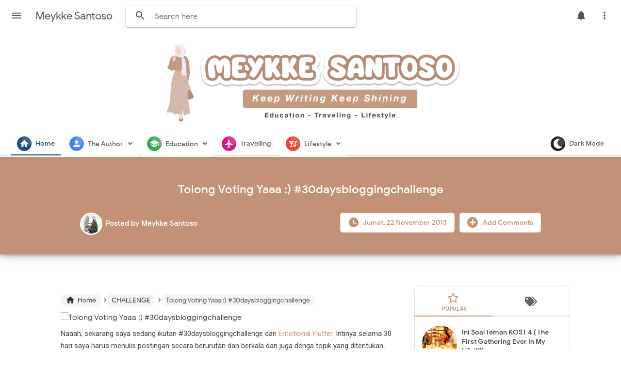

--- FILE ---
content_type: text/html; charset=UTF-8
request_url: https://www.meykkesantoso.com/2013/11/tolong-voting-yaaa-30daysbloggingchalle.html
body_size: 59389
content:
<!DOCTYPE html>
<html class='v2' dir='ltr' lang='id' xmlns='http://www.w3.org/1999/xhtml' xmlns:b='http://www.google.com/2005/gml/b' xmlns:data='http://www.google.com/2005/gml/data' xmlns:expr='http://www.google.com/2005/gml/expr'>
<head>
<link href='https://www.blogger.com/static/v1/widgets/335934321-css_bundle_v2.css' rel='stylesheet' type='text/css'/>
<!-- Global site tag (gtag.js) - Google Analytics -->
<script async='async' src='https://www.googletagmanager.com/gtag/js?id=UA-169373629-1'></script>
<meta content='width=device-width, initial-scale=1' name='viewport'/>
<meta content='text/html; charset=UTF-8' http-equiv='Content-Type'/>
<meta content='blogger' name='generator'/>
<link href='https://www.meykkesantoso.com/favicon.ico' rel='icon' type='image/x-icon'/>
<link href='https://www.meykkesantoso.com/2013/11/tolong-voting-yaaa-30daysbloggingchalle.html' rel='canonical'/>
<link rel="alternate" type="application/atom+xml" title="Meykke Santoso - Atom" href="https://www.meykkesantoso.com/feeds/posts/default" />
<link rel="alternate" type="application/rss+xml" title="Meykke Santoso - RSS" href="https://www.meykkesantoso.com/feeds/posts/default?alt=rss" />
<link rel="service.post" type="application/atom+xml" title="Meykke Santoso - Atom" href="https://www.blogger.com/feeds/1413081431726134975/posts/default" />

<link rel="alternate" type="application/atom+xml" title="Meykke Santoso - Atom" href="https://www.meykkesantoso.com/feeds/930875577958044585/comments/default" />
<!--Can't find substitution for tag [blog.ieCssRetrofitLinks]-->
<meta content='https://www.meykkesantoso.com/2013/11/tolong-voting-yaaa-30daysbloggingchalle.html' property='og:url'/>
<meta content='Tolong Voting Yaaa :) #30daysbloggingchallenge' property='og:title'/>
<meta content='Blog tentang ide mengajar, tips dan materi belajar Bahasa Inggris, cerita seputar traveling dan lifestyle' property='og:description'/>
<title>Tolong Voting Yaaa :) #30daysbloggingchallenge - Meykke Santoso</title>
<meta content='Tolong Voting Yaaa :) #30daysbloggingchallenge' name='keywords'/>
<meta content='Tolong Voting Yaaa :) #30daysbloggingchallenge' property='og:title'/>
<meta content='article' property='og:type'/>
<meta content='Meykke Santoso' property='og:site_name'/>
<link href='https://www.blogger.com/profile/xxxxx' rel='publisher'/>
<link href='https://www.blogger.com/profile/xxxxx' rel='author'/>
<link href='https://www.blogger.com/profile/xxxxx' rel='me'/>
<link href='https://cdnjs.cloudflare.com/ajax/libs/font-awesome/4.7.0/css/font-awesome.min.css' rel='stylesheet'/>
<link href='https://cdnjs.cloudflare.com/ajax/libs/OwlCarousel2/2.3.4/assets/owl.carousel.min.css' rel='stylesheet'/>
<meta content='xxxxx' name='google-site-verification'/>
<meta content='Indonesia' name='geo.placename'/>
<meta content='YOUR NAME' name='Author'/>
<meta content='id' name='geo.country'/>
<meta content='Meykke Santoso' name='twitter:site'/>
<meta content='@xxxxx' name='twitter:creator'/>
<meta content='xxxxx' property='fb:admins'/>
<meta content='xxxxx' property='fb:app_id'/>
<!-- CHANGE PHONE BAR COLOR -->
<meta content='#4285f4' name='theme-color'/>
<meta content='#4285f4' name='msapplication-navbutton-color'/>
<meta content='yes' name='apple-mobile-web-app-capable'/>
<meta content='#4285f4' name='apple-mobile-web-app-status-bar-style'/>
<style id='page-skin-1' type='text/css'><!--
/*
Theme Name       : Masign Asuka
Theme Version    : v2.5.0 (February 2022)
Designer         : Rhinokage Rio
URL Designer     : https://www.idblanter.com
Theme License    : Premium (Blanter Premium License 3.0)
*/
/* Variable
<Variable name="keycolor" description="Main Color" type="color" default="#C29176" />
<Group description="Main Color (Manual)" selector="color">
<Variable name="defaultcolor2" description="Main Color 2" type="color" default="#C29176"/>
</Group>
<Group description="DONT EDIT THIS SECTION">
<Variable name="body.background" description="Body Background" type="background" color="#f7fcfd" default="#f7fcfd none repeat scroll top left"/>
<Variable name="body.font" description="Body Font" type="font" default="normal normal 14px 'Poppins', sans-serif"/>
<Variable name="body.text.color" description="Text Color" type="color" default="#222"/>
<Variable name="body.text.font" description="Body Text Font" type="font" default="normal normal 14px 'Poppins', Helvetica, Arial, sans-serif"/>
<Variable name="body.link.color" description="Link Color" type="color" default="#2196f3"/>
<Variable name="body.link.visited.color" description="123" type="color" default="#2196f3"/>
<Variable name="body.link.hover.color" description="5234" type="color" default="#2196f3"/>
<Variable name="blog.title.font" description="10" type="font" default="$(PoppinsBold45)"/>
<Variable name="blog.title.color" description="11" type="color" default="#fff"/>
<Variable name="header.icons.color" description="12" type="color" default="#fff"/>
<Variable name="tabs.font" description="Tabs Font" type="font" default="normal normal 14px Helvetica, Arial, sans-serif"/>
<Variable name="tabs.color" description="1222" type="color" default="#ccc"/>
<Variable name="tabs.selected.color" description="1122" type="color" default="#fff"/>
<Variable name="tabs.overflow.background.color" description="12313" type="color" default="#ffffff"/>
<Variable name="tabs.overflow.color" description="1324" type="color" default="#393939"/>
<Variable name="tabs.overflow.selected.color" description="11235" type="color" default="#393939"/>
<Variable name="posts.background.color" description="236" type="color" default="#fff"/>
<Variable name="posts.title.color" description="1239" type="color" default="#212121"/>
<Variable name="posts.title.font" description="21230" type="font" default="$(PoppinsBold22)"/>
<Variable name="posts.text.font" description="2321" type="font" default="normal normal 14px 'Poppins', sans-serif"/>
<Variable name="posts.text.color" description="2322" type="color" default="#222222"/>
<Variable name="posts.icons.color" description="2233" type="color" default="#707070"/>
<Variable name="labels.background.color" description="8" type="color" default="#ffffff"/>
</Group>
Variable end */
.share-text {
font-size: 12px;
}
.post-comment-link {
font-size: 12px;
}
/* CSS Profil */
@import url(https://fonts.googleapis.com/css?family=Raleway:400,500);
figure.snip0069 {
font-family: 'Raleway', Arial, sans-serif;
color: #fff;
position: relative;
overflow: hidden;
margin: 10px;
min-width: 220px;
max-width: 310px;
text-align: center;
}
figure.snip0069 * {
-webkit-box-sizing: border-box;
box-sizing: border-box;
}
figure.snip0069>.imageprofil {
display: block;
position: relative;
padding: 15px 0;
}
figure.snip0069>.imageprofil img {
width: 70%;
border-radius: 50%;
}
figure.snip0069>.imageprofil:before {
position: absolute;
bottom: 0;
content: '';
background: #ffffff;
width: 100%;
top: 50%;
left: 0;
right: 0;
z-index: -1;
}
figure.snip0069 figcaption {
position: relative;
background: #ffffff;
}
figure.snip0069 figcaption:before {
position: absolute;
width: 100%;
background: #000000;
height: 0px;
bottom: 0;
display: block;
content: '';
-webkit-transition: all 0.3s;
transition: all 0.3s;
}
figure.snip0069 h3,
figure.snip0069 p {
margin: 0;
display: inline-block;
width: 100%;
}
figure.snip0069 h3 {
padding: 10px 3px;
background: #333333;
text-transform: uppercase;
}
figure.snip0069 p {
font-size: 0.9em;
font-weight: 500;
background: #ffffff;
color: #4d4d4d;
padding: 20px 0px 30px;
}
figure.snip0069 a {
left: 0;
right: 0;
top: 0;
bottom: 0;
position: absolute;
color: #ffffff;
}
figure.snip0069.blue h3,
figure.snip0069.blue figcaption:before {
background: #C29176;
}
figure.snip0069.red h3,
figure.snip0069.red figcaption:before {
background: #c0392b;
}
figure.snip0069.yellow h3,
figure.snip0069.yellow figcaption:before {
background: #e67e22;
}
figure.snip0069.navy h3,
figure.snip0069.navy figcaption:before {
background: #34495e;
}
figure.snip0069:hover figcaption:before,
figure.snip0069.hover figcaption:before {
height: 10px;
}
/* Owl Carousel */
.sldme{
width:100%;
float:left;
height:250px;
position:relative;
margin-bottom:15px
}
.sldme .slditem{
width:100%;
float:left;
height:250px;
background-color:#fff;
background-size:cover;
background-position:center;
transition:opacity ease 0.4s;
color:#fff
}
.sldme .slditem:hover{
opacity:0.85
}
.sldme .slditem .desc{
position:absolute;
left:0;
bottom:0;
width:100%;
text-shadow:0 1px 1px rgba(0, 0, 0, 0.3);
background:linear-gradient(to bottom, transparent, rgba(0,0,0,0.9));background:-webkit-linear-gradient(top, transparent, rgba(0,0,0,0.9));background:-moz-linear-gradient(top, transparent, rgba(0,0,0,0.9));
padding:30px 10px 10px;
transition:padding ease-out 0.3s
}
.sldme .slditem:hover .desc{
padding:30px 10px 22px
}
.sldme .slditem .desc .judul{
font:bold 16px Arial;
cursor:pointer;
margin:6px 0
}
.sldme .slditem .desc .tgl{
font:14px Arial;
margin:6px 0;
float:left
}
.sldme .slditem .desc .tgl:before{
content:"\f142";
margin-right:5px;
font-family:FontAwesome;
color:#C29176
}
.sldme .slditem .desc .comnum{
font:14px Arial;
margin-right:30px;
margin-top: 6px;
float:right;
}
.sldme .slditem .desc .comnum:before{
content:"\f075";
margin-right:10px;
font-family:FontAwesome;
color:#C29176
}
.owl-nav {
position: absolute;
top: 20%;
left: 0;
right: 0;
font-size: 3.5rem;
color: #C29176;
.owl-prev, .owl-next {
position: absolute;
height: 100px;
color: inherit;
background: none;
border: none;
z-index: 100;
}
.owl-prev {
left: 0;
}
.owl-next {
right: 0;
}
}
/* Font Face */
@font-face{font-family:'Google Sans';font-style:normal;font-weight:400;src:local('Google Sans Regular'),local('GoogleSans-Regular'),url(https://fonts.gstatic.com/s/googlesans/v9/4UaGrENHsxJlGDuGo1OIlL3Kwp5MKg.woff2) format('woff2');unicode-range:U+0400-045F,U+0490-0491,U+04B0-04B1,U+2116}@font-face{font-family:'Google Sans';font-style:normal;font-weight:400;src:local('Google Sans Regular'),local('GoogleSans-Regular'),url(https://fonts.gstatic.com/s/googlesans/v9/4UaGrENHsxJlGDuGo1OIlL3Nwp5MKg.woff2) format('woff2');unicode-range:U+0370-03FF}@font-face{font-family:'Google Sans';font-style:normal;font-weight:400;src:local('Google Sans Regular'),local('GoogleSans-Regular'),url(https://fonts.gstatic.com/s/googlesans/v9/4UaGrENHsxJlGDuGo1OIlL3Awp5MKg.woff2) format('woff2');unicode-range:U+0100-024F,U+0259,U+1E00-1EFF,U+2020,U+20A0-20AB,U+20AD-20CF,U+2113,U+2C60-2C7F,U+A720-A7FF}@font-face{font-family:'Google Sans';font-style:normal;font-weight:400;src:local('Google Sans Regular'),local('GoogleSans-Regular'),url(https://fonts.gstatic.com/s/googlesans/v9/4UaGrENHsxJlGDuGo1OIlL3Owp4.woff2) format('woff2');unicode-range:U+0000-00FF,U+0131,U+0152-0153,U+02BB-02BC,U+02C6,U+02DA,U+02DC,U+2000-206F,U+2074,U+20AC,U+2122,U+2191,U+2193,U+2212,U+2215,U+FEFF,U+FFFD}@font-face{font-family:'Google Sans';font-style:normal;font-weight:500;src:local('Google Sans Medium'),local('GoogleSans-Medium'),url(https://fonts.gstatic.com/s/googlesans/v9/4UabrENHsxJlGDuGo1OIlLU94Yt3CwZ-Pw.woff2) format('woff2');unicode-range:U+0400-045F,U+0490-0491,U+04B0-04B1,U+2116}@font-face{font-family:'Google Sans';font-style:normal;font-weight:500;src:local('Google Sans Medium'),local('GoogleSans-Medium'),url(https://fonts.gstatic.com/s/googlesans/v9/4UabrENHsxJlGDuGo1OIlLU94YtwCwZ-Pw.woff2) format('woff2');unicode-range:U+0370-03FF}@font-face{font-family:'Google Sans';font-style:normal;font-weight:500;src:local('Google Sans Medium'),local('GoogleSans-Medium'),url(https://fonts.gstatic.com/s/googlesans/v9/4UabrENHsxJlGDuGo1OIlLU94Yt9CwZ-Pw.woff2) format('woff2');unicode-range:U+0100-024F,U+0259,U+1E00-1EFF,U+2020,U+20A0-20AB,U+20AD-20CF,U+2113,U+2C60-2C7F,U+A720-A7FF}@font-face{font-family:'Google Sans';font-style:normal;font-weight:500;src:local('Google Sans Medium'),local('GoogleSans-Medium'),url(https://fonts.gstatic.com/s/googlesans/v9/4UabrENHsxJlGDuGo1OIlLU94YtzCwY.woff2) format('woff2');unicode-range:U+0000-00FF,U+0131,U+0152-0153,U+02BB-02BC,U+02C6,U+02DA,U+02DC,U+2000-206F,U+2074,U+20AC,U+2122,U+2191,U+2193,U+2212,U+2215,U+FEFF,U+FFFD}
/* Framework */
a,abbr,acronym,address,applet,article,aside,audio,b,big,blockquote,body,canvas,caption,center,cite,code,dd,del,details,dfn,div,dl,dt,em,embed,fieldset,figcaption,figure,footer,form,h1,h2,h3,h4,h5,h6,header,hgroup,html,i,iframe,img,ins,kbd,label,legend,li,mark,menu,nav,object,ol,output,p,pre,q,ruby,s,samp,section,small,span,strike,strong,sub,summary,sup,table,tbody,td,tfoot,th,thead,time,tr,tt,u,ul,var,video{margin:0;padding:0;border:0;font:inherit;vertical-align:baseline}article,aside,details,figcaption,figure,footer,header,hgroup,menu,nav,section{display:block}body{line-height:1;display:block}*{margin:0;padding:0}html{display:block}blockquote,q{quotes:none}blockquote::after,blockquote::before,q::after,q::before{content:'';content:none}table{border-collapse:collapse;border-spacing:0}.section,.widget{margin:0;padding:0}#backlinks-container,.blog-feeds,.blog-mobile-link,.feed-links,.navbar,a.home-link{display:none}.edit-post,.item-control,.quickedit{display:none}.post-body .separator>a,.post-body .separator>span{margin-left:0!important}b,strong{font-weight:700}cite,em,i{font-style:italic}a:link{color:#C29176;text-decoration:none;outline:0}a:visited{color:#C29176;text-decoration:none}a:hover{color:#555;text-decoration:none}a img{border:none;border-width:0;outline:0}abbr,acronym{border-bottom:1px dotted;cursor:help}sub,sup{vertical-align:baseline;position:relative;top:-.4em;font-size:86%}sub{top:.4em}small{font-size:86%}kbd{font-size:80%;border:1px solid #777;padding:2px 5px;border-bottom-width:2px;border-radius:3px}mark{background-color:#ffce00;color:#000}blockquote,dl,figure,form,hr,ol,p,pre,table,ul{margin:0 0 1.5em}hr{height:1px;border:none;background-color:#666}h1{font-size:1.8rem}h2{font-size:1.6rem}h3{font-size:1.4rem}h4{font-size:1.2rem}h5{font-size:1rem}h6{font-size:.9rem}h1,h2,h3,h4,h5,h6{margin:0 0 .6em;font-weight:700}dl,ol,ul{margin:.5em 0 .5em 3em}li{margin:.5em 0}dt{font-weight:700}dd{margin:0 0 .5em 2em}select{font:inherit;font-size:100%;line-height:normal;vertical-align:baseline}textarea{display:block;-webkit-box-sizing:border-box;-moz-box-sizing:border-box;box-sizing:border-box}code,pre{font-family:"Courier New",Courier,Monospace;color:inherit}pre{white-space:pre;word-wrap:normal;overflow:auto}table[border="1"] td,table[border="1"] th{vertical-align:top;text-align:left;font-size:13px;padding:3px 5px;border:1px solid #f6f6f6}table[border="1"] th{background:#eee}img,table{max-width:100%;height:auto}iframe{max-width:100%}td.tr-caption{color:#444}.clear{clear:both}.clear::after{visibility:hidden;display:block;font-size:0;content:" ";clear:both;height:0}a:link{transition:all .2s;-moz-transition:all .2s;-webkit-transition:all .2s}i.material-icons{max-width:27px}
/* Content UI */
body{font-family:'Google Sans',Arial,sans-serif}.darkshadow{display:none;position:fixed;top:0;background:rgba(0,0,0,.4);left:0;right:0;bottom:0;margin:0;z-index:60;transition:all .4s ease-in-out}#showsearch,.descriptionmaterial,.blanter-back,input#menu-btn,#menu-widget h2,.displaynone,#responsive,#slidemenu h2,.license-code{display:none}#outer-material{margin:68px 0 0;position:relative;overflow:hidden}#content-material{width:1000px;max-width:100%;margin:0 auto;position:relative;padding:15px}.material,#material{width:1000px;max-width:100%;margin:0 auto;position:relative}#main-material{margin:10px auto}#header-material{position:absolute;background:#fff;z-index:60;top:0;left:0;right:0;height:70px}#header{float:left;color:#555;margin:18px 15px 10px 5px}#header h1,#header a{font-size:22px;font-weight:400;color:#555}a.toggleMenu{color:#555;float:left;padding:10px 12px;margin:10px;border-radius:100%}a.toggleMenu:hover,#showmenu:hover,a.dialogUi:hover{background:#eee}#showmenu,a.dialogUi{color:#555;float:right;padding:10px 12px;margin:10px 10px 0 0;border-radius:100%}blockquote{border-left:4px solid #673ab7!important;background:#eee;overflow:hidden;position:relative;margin:.5rem 0 1rem;border-radius:5px;color:#444;padding:20px}a.dialogUi{margin-right:0}.header img{max-width:198px;margin:-13px 10px 0}
/* Search */
#searchblanterx{position:relative;overflow:hidden;float:left}#searchblanterx .blanter-icons{position:absolute;left:6%;top:30%;color:#555}#searchblanterx input#search-text{border:0;box-shadow:0 1px 2px 0 rgba(60,64,67,.30),0 1px 3px 1px rgba(60,64,67,.15);padding:12px 15px 12px 60px;margin:12px;border-radius:5px;width:400px;font-size:16px;font-family:'Google Sans',Arial;max-width:100%;outline:none}#searchblanterx input#search-text:focus{box-shadow:0 1px 5px 0 rgba(60,64,67,.30),0 2px 4px 1px rgba(60,64,67,.15)}.largebanner,.footerbanner{margin:0 auto;padding:0 0 15px;width:100%;max-width:970px;float:none;overflow:hidden;position:relative;clear:both}.footerbanner .widget,.largebanner .widget{padding:10px;transition:all .5s ease-in-out;max-height:90px}.largebanner img,.largebanner iframe,.footerbanner img,.footerbanner iframe{display:block;max-width:100%;border:none;overflow:hidden}.largebanner img,.footerbanner img{max-height:90px}.darkshadow.aktif{display:block}
/* Menu Navigasi */
#menu-blanter{position:relative;z-index:10;background:#fff;top:70px;border-bottom:2px solid #ddd;left:0;right:0;padding:0 20px;height:50px}#menu-blanter ul{padding:0;list-style:none}#menu-blanter ul li{float:left;line-height:1.3}#menu-blanter li a{display:block;padding:13px;margin:0 2px;font-size:14px;font-weight:500;color:#666;cursor:pointer;border-bottom:2px solid #fff}#menu-blanter li a:hover{background:transparent!important}#menu-blanter li a i{position:relative;float:left;margin:-6px 8px 0 0;font-size:20px;width:20px;height:20px;color:#fff!important;padding:5px;border-radius:100%;background:#1f4c84;overflow:hidden}#menu-blanter li a i:after{content:'';background:#fff;position:absolute;width:20px;height:20px;border-radius:100%;opacity:.15;top:0;right:0}#menu-blanter .submenu:after,#slidemenu .submenu:after{content:"\f107";font-family:"Font Awesome 5 Free";font-style:normal;font-weight:600;text-decoration:inherit;padding-left:10px;color:#666}#menu-blanter li ul{background:#fff;display:none;position:absolute;width:180px;padding:2px 0;max-width:200px;box-shadow:0 1px 2px 0 rgba(60,64,67,.30),0 1px 3px 1px rgba(60,64,67,.15);border-radius:8px}#menu-blanter li ul li{float:none;line-height:1;padding:0}#menu-blanter li ul a{border:none;border-radius:5px}#menu-blanter li ul a:hover{background:#eee!important;color:#333}#menu-blanter li a.navhome{color:#1f4c84;border-color:#1f4c84}#menublanter li:nth-child(1) a i,#menublanter li:nth-child(1) a:hover{background:#1f4c84;color:#1f4c84;border-color:#1f4c84}#menublanter li:nth-child(2) a i,#menublanter li:nth-child(2) a:hover{background:#4285f4;color:#4285f4;border-color:#4285f4}#menublanter li:nth-child(3) a i,#menublanter li:nth-child(3) a:hover{background:#34a853;color:#34a853;border-color:#34a853}#menublanter li:nth-child(4) a i,#menublanter li:nth-child(4) a:hover{background:#d3177f;color:#d3177f;border-color:#d3177f}#menublanter li:nth-child(5) a i,#menublanter li:nth-child(5) a:hover{background:#ea4335;color:#ea4335;border-color:#ea4335}#menublanter li:nth-child(6) a i,#menublanter li:nth-child(6) a:hover{background:#f9ab00;color:#f9ab00;border-color:#f9ab00}#menublanter li:nth-child(7) a i,#menublanter li:nth-child(7) a:hover{background:#8462d8;color:#8462d8;border-color:#8462d8}#menublanter li:nth-child(8) a i,#menublanter li:nth-child(8) a:hover{background:#2aafbd;color:#2aafbd;border-color:#2aafbd}#menublanter ul#dark-myar{float:right}#menublanter #dark-myar li a i,#menublanter #dark-myar li a:hover{background:#222;color:#222;border-color:#222}
/* Slide Menu */
#slidemenu{position:fixed;visibility:hidden;opacity:0;transition:all .3s ease-in-out;z-index:61;background:#fff;box-shadow:0 8px 10px -5px rgba(0,0,0,.2),0 16px 24px 2px rgba(0,0,0,.14),0 6px 30px 5px rgba(0,0,0,.12);left:-350px;top:0;bottom:0;width:250px}#slidemenu ul{padding:0;list-style:none}#slidemenu li{padding:0}#slidemenu li a:hover{background:#f8f9fa;color:#C29176}#slidemenu li a{display:block;padding:12px 25px;font-weight:500;font-size:15px;color:#777;margin:3px 10px;cursor:pointer;border-radius:10px}#slidemenu li ul{display:none;margin:0 10px;padding:2px 0;border-radius:10px;background:#eee}#slidemenu li ul a{margin:3px 5px;font-size:14px}#slidemenu a i{float:left;font-size:23px;margin:-2px 10px 0 0}#headermenu{position:fixed;display:none;z-index:60;background:#fff;overflow:hidden;top:58px;right:30px;width:180px;border-radius:8px;box-shadow:0 1px 2px 0 rgba(60,64,67,.30),0 1px 3px 1px rgba(60,64,67,.15)}#headermenu li{margin:0;list-style:none}#headermenu li a{color:#555;display:block;font-size:16px;padding:12px}#headermenu li a:hover{background:#f8f9fa}#headermenu i{margin-right:10px}#slidemenu.aktif{left:0;visibility:visible;opacity:1;padding:10px}#headermenu i.fa-facebook{color:#4867aa}#headermenu i.fa-twitter{color:#1da1f2}#headermenu i.fa-youtube{color:#c82828}#headermenu i.fa-instagram{color:#650582}
/* Footer */
#footer-bottom p{margin:10px;float:left}.grid.one-half{margin:0 auto;width:85%;max-width:100%}#footer-bottom{text-align:center;font-size:14px;padding:20px;overflow:hidden;color:#444;border-top:1px solid #ddd}#footer-bottom a{color:#444}#footer-bottom a.feedcontact{float:right;color:#C29176;border:1px solid #ddd;padding:7px 15px;font-weight:500;border-radius:5px;line-height:1.8}#footer-bottom a i{float:left;margin-right:10px;width:25px;height:25px;overflow:hidden}a.feedcontact:hover{background:#f8f9fa}
/* Breadcrumbs */
.breadcrumbs{overflow:hidden;white-space:nowrap;text-overflow:ellipsis;line-height:1.6;font-size:20px;margin:-10px 0 10px}.breadcrumbs a{font-size:13.5px;color:#333;background:#f5f5f5;display:inline-block;padding:3px 10px;border-radius:20px}.breadcrumbs b{color:#777;font-weight:500}.breadcrumbs a:hover{background:#eee}.breadcrumbs a i{float:left;font-size:20px;margin-right:5px;line-height:1}.breadcrumbs span.judulb{font-size:13.5px;opacity:.9;background:#f5f5f5;padding:4px 10px;border-radius:20px}.labelb:nth-of-type(n+6),.breadcrumbs b:nth-of-type(n+6),h1.post-title.entry-title{display:none}#material-breadcrumbs{margin:15px 0 0}
/* Dark Mode */
.darkmode body,.darkmode #header-material{background:#111;color:#ddd}.darkmode a.dialogUi,.darkmode #header,.darkmode a.toggleMenu,.darkmode #showmenu,.darkmode #searchblanterx .blanter-icons,.darkmode #searchblanterx input::placeholder,.darkmode #menu-blanter .submenu:after,.darkmode #slidemenu .submenu:after,.darkmode #slidemenu li a,.darkmode #headermenu li a,.darkmode .box-body-deg h2 a,.darkmode a.g-profile,.darkmode .label-info a,.darkmode #header a,.darkmode #header h1,.darkmode #footer-bottom,.darkmode #footer-bottom a,.darkmode .banner970 .title970,.darkmode .footer-ui h2,.darkmode #showsearch,.darkmode td.tr-caption{color:#e8eaed}.darkmode a.toggleMenu:hover,.darkmode a.dialogUi:hover,.darkmode #showmenu:hover,.darkmode a.feedcontact:hover,.darkmode .banner970,.darkmode .blanternotif{background:#333}.darkmode #searchblanterx input#search-text,.darkmode #menu-blanter li ul,.darkmode #slidemenu,.darkmode #headermenu,.darkmode .post-outer{background:#222;color:#ddd}.darkmode #menu-blanter{background:#111;border-color:#333}.darkmode #menu-blanter li a{color:#ddd;border-color:#111}.darkmode #menu-blanter li ul a:hover,.darkmode #slidemenu li a:hover,.darkmode #slidemenu li ul,.darkmode #headermenu li a:hover{background:#333!important;color:#ddd}.darkmode #menublanter li a i,.darkmode #menublanter li a:hover{color:#e8eaed!important;border-color:#fff!important}.darkmode .post-outer,.darkmode .tanggalx,.darkmode .label-info a,.darkmode #footer-bottom a.feedcontact,.darkmode #footer-bottom,.darkmode #footer-material{border-color:#444}.darkmode .tanggal abbr,.darkmode .tanggal i{color:#ddd}.darkmode .mydark:after{content:'ON';background:#11a711;font-weight:700;padding:5px;margin-left:10px;border-radius:5px;font-size:13px}.darkmode #blog-pager span,.darkmode a.js-load,.darkmode a.js-load:hover{background:#333;border-color:#444;color:#ddd}.darkmode #blanter-loader{background:#111}.darkmode .input-field input,.darkmode .input-field textarea{background:#111;color:#ddd;border-color:#555}.darkmode .input-field label{background:#111!important}.darkmode .label-size a,.darkmode .label-size span{background:#222;border-color:#444;color:#ddd}.darkmode .blanternotif a.waves-light.close-sf{color:#fff;background:#444;border:1px solid #666;box-shadow:none}
/* E-Waves */
.e-waves{position:relative;cursor:pointer;display:inline-block;overflow:hidden;-webkit-user-select:none;-moz-user-select:none;-ms-user-select:none;user-select:none;-webkit-tap-highlight-color:transparent;vertical-align:middle;z-index:1;will-change:opacity,transform;-webkit-transition:all .3s ease-out;-moz-transition:all .1s ease-out;-o-transition:all .1s ease-out;-ms-transition:all .1s ease-out;transition:all .1s ease-out}.e-waves .waves-ripple{position:absolute;border-radius:50%;width:20px;height:20px;margin-top:-10px;margin-left:-10px;opacity:0;background:rgba(0,0,0,0.2);-webkit-transition:all .1s ease-out;-moz-transition:all .1s ease-out;-o-transition:all .1s ease-out;-ms-transition:all .1s ease-out;transition:all .1s ease-out;-webkit-transition-property:-webkit-transform,opacity;-moz-transition-property:-moz-transform,opacity;-o-transition-property:-o-transform,opacity;transition-property:transform,opacity;-webkit-transform:scale(0);-moz-transform:scale(0);-ms-transform:scale(0);-o-transform:scale(0);transform:scale(0);pointer-events:none}.e-waves.waves-light .waves-ripple{background-color:rgba(255,255,255,0.45)}.e-waves.waves-red .waves-ripple{background-color:rgba(244,67,54,0.7)}.e-waves.waves-yellow .waves-ripple{background-color:rgba(255,235,59,0.7)}.e-waves.waves-orange .waves-ripple{background-color:rgba(255,152,0,0.7)}.e-waves.waves-purple .waves-ripple{background-color:rgba(156,39,176,0.7)}.e-waves.waves-green .waves-ripple{background-color:rgba(76,175,80,0.7)}.e-waves.waves-teal .waves-ripple{background-color:rgba(0,150,136,0.7)}.waves-notransition{-webkit-transition:none!important;-moz-transition:none!important;-o-transition:none!important;-ms-transition:none!important;transition:none!important}.waves-circle{-webkit-transform:translateZ(0);-moz-transform:translateZ(0);-ms-transform:translateZ(0);-o-transform:translateZ(0);transform:translateZ(0);-webkit-mask-image:-webkit-radial-gradient(circle,white 100%,black 100%)}.waves-input-material{border-radius:.2em;vertical-align:bottom;width:100%}.waves-input-material .waves-button-input{position:relative;top:0;left:0;z-index:1}.waves-circle{text-align:center;width:2.5em;height:2.5em;line-height:2.5em;border-radius:50%;-webkit-mask-image:none}.waves-block{display:block}a.e-waves .waves-ripple{z-index:-1}.ripple{display:inline-block;text-decoration:none;overflow:hidden;position:relative;z-index:0}.ink{display:block;position:absolute;background:rgba(255,255,255,0.4);border-radius:100%;-webkit-transform:scale(0);-moz-transform:scale(0);-o-transform:scale(0);transform:scale(0)}.animate{-webkit-animation:ripple .55s linear;-moz-animation:ripple .55s linear;-ms-animation:ripple .55s linear;-o-animation:ripple .55s linear;animation:ripple .55s linear}@-webkit-keyframes ripple{100%{opacity:0;-webkit-transform:scale(2.5)}}@-moz-keyframes ripple{100%{opacity:0;-moz-transform:scale(2.5)}}@-o-keyframes ripple{100%{opacity:0;-o-transform:scale(2.5)}}@keyframes ripple{100%{opacity:0;transform:scale(2.5)}}
/* Loader dan Banner Ads */
#blanter-loader{position:fixed;z-index:999;background:#fff;top:0;left:0;right:0;bottom:0}#blanter-loader svg{position:relative;top:45%;left:48%}.qp-circular-loader{width:16px;height:16px}.qp-circular-loader-path{stroke-dasharray:32.4;stroke-dashoffset:32.4}.qp-circular-loader,.qp-circular-loader *{transform-origin:50% 50%}@keyframes rotate{from{transform:rotate(0deg)}to{transform:rotate(360deg)}}.qp-circular-loader{animation-duration:1568.63ms;animation-iteration-count:infinite;animation-name:rotate;animation-timing-function:linear}@keyframes fillunfill{from{stroke-dashoffset:32.3}50%{stroke-dashoffset:0}to{stroke-dashoffset:-31.9}}@keyframes rot{from{transform:rotate(0deg)}to{transform:rotate(-360deg)}}@keyframes colors{from{stroke:#C29176}to{stroke:#C29176}}.qp-circular-loader-path{animation-duration:1333ms,5332ms,5332ms;animation-fill-mode:forwards;animation-iteration-count:infinite,infinite,infinite;animation-name:fillunfill,rot,colors;animation-play-state:running,running,running;animation-timing-function:cubic-bezier(0.4,0.0,0.2,1),steps(4),linear}.banner970 a{float:right;margin:25px;padding:8px 18px;background:#fff;border:1px solid #ccc;border-radius:7px;font-weight:500;text-transform:uppercase}.banner970 .title970{font-weight:500;font-size:24px;color:#555;float:left;padding:28px}.banner970{background:#e3e3e3;padding:0;max-width:970px;width:100%;height:90px;overflow:hidden}.float_material{transition:all .3s ease-out;-webkit-transform:translateZ(0);transform:translateZ(0)}#header-material.scroll{position:fixed!important;top:-90px!important}#header-material.no-scroll{position:fixed!important;top:0!important}#header-material.scroll.no-scroll{box-shadow:0 1px 2px 0 rgba(60,64,67,.30), 0 1px 3px 1px rgba(60,64,67,.15)}#headermenu.scroll{opacity:0}#headermenu.no-scroll{opacity:1}
/* Tombol dan Material Input */
.buttonx,form input[type="button"]{background:#C29176;color:#fff!important;padding:12px 25px;text-transform:uppercase;border-radius:4px;border:none;outline:none;box-shadow:0 1px 2px 0 rgba(60,64,67,0.302),0 1px 3px 1px rgba(60,64,67,0.149);cursor:pointer;transition:all .3s ease-in-out!important;font-weight:500;font-family:'Google Sans',Roboto}.buttonx:hover{box-shadow:0 5px 11px 0 rgba(0,0,0,0.18),0 4px 15px 0 rgba(0,0,0,0.15)}.buttonx.subs{text-transform:none;letter-spacing:.5px;font-weight:500;padding:10px 18px}.post-body .buttonx{padding:8px 18px;margin:15px 5px 20px 0;display:inline-block}.input-field .buttonx{margin-top:15px}.input-field .buttonx i{margin-right:5px}.input-field{position:relative;margin:15px 0}.input-field input,.input-field textarea{font-size:15px;padding:15px 0 15px 15px;display:block;width:94%;border:1px solid #ddd;border-radius:7px}.input-field input:focus,.input-field textarea:focus{outline:none}.input-field label{color:#999;font-size:14px;font-weight:400;position:absolute;pointer-events:none;left:15px;top:15px;transition:.2s ease all}.input-field input:focus~label,.input-field input:valid~label,.input-field textarea:focus~label,.input-field textarea:valid~label{top:0;font-size:14px;color:#C29176;background:#fff;padding:1px 7px;margin:10px 0 0 -5px}.input-field input:focus,.input-field textarea:focus{border:2px solid #C29176}.indigox{background:#3f51b5}.orangex{background:#ff9800}.pinkx{background:#e91e63}.bluex{background:#2196F3}.purplex{background:#9c27b0}.redx{background:#ea4335}.greenx{background:#4CAF50}.highlight{position:absolute;height:50%;width:100px;top:25%;left:0;pointer-events:none;opacity:.5}.input-field input:focus~.highlight,.input-field textarea:focus~.highlight{animation:inputHighlighter .3s ease}.input-field input:focus~label,.input-field input:valid~label,.input-field textarea:focus~label,.input-field textarea:valid~label{top:-20px;font-size:13px;color:#C29176}.input-field textarea{width:96.5%}
/* Cloud Label, Footer Widgets, Sosmed, BackToTop */
.label-size-1,.label-size-2,.label-size-3,.label-size-4,.label-size-5{font-size:100%;filter:alpha(100);opacity:10}.cloud-label-widget-content{text-align:left}.label-size{display:block;float:left;font-family:'Google Sans',sans-serif;margin:0 3px 3px 0;font-size:12px;font-weight:500;transition:all .3s ease-in-out}.label-size a,.label-size span{background:#fff;display:inline-block;padding:8px 10px;color:#C29176;border:1px solid #ddd;border-radius:5px}.label-size a:hover{border-color:#C29176}.label-count{white-space:nowrap;padding-right:3px;margin-left:-3px}.label-size{line-height:1.2}#footer-material{display:grid;grid-template-columns:1fr 1fr 1fr;position:relative;overflow:hidden;grid-gap:25px;margin:15px 0;padding:20px 0 0;border-top:1px solid #ddd}.popular-posts .item-snippet{display:none}.PopularPosts .widget-content ul li{list-style:none;padding:0}.popular-posts ul{list-style:none;padding:0}.PopularPosts img{border-radius:100%}.footer-ui h2,.footer-ui h3{font-size:17px;color:#C29176;font-weight:500;margin:5px 0 20px;padding:0 15px;border-left:4px solid #C29176}.footer-ui .widget-content{font-size:15px}ul.sosmedimut{overflow:hidden;padding:10px 0}.sosmedimut li{list-style:none;padding:0;float:left}.sosmedimut li a{background:#fff;box-shadow:0 1px 2px 0 rgba(60,64,67,.30),0 1px 3px 1px rgba(60,64,67,.15);color:#444;margin:0 10px 0 0;width:30px;height:30px;line-height:32px;border-radius:100%;display:block;text-align:center}.sosmedimut li a.fcb{color:#4867aa}.sosmedimut li a.twt{color:#1da1f2}.sosmedimut li a.joz{color:#650582}.sosmedimut li a.ytx{color:#c82828}#BackToTop{overflow:hidden;position:fixed;transform:scale(0);z-index:90;right:30px;bottom:31px;box-shadow:0 2px 5px 0 rgba(0,0,0,0.16),0 2px 10px 0 rgba(0,0,0,0.12);width:55px;height:55px;color:#fff;text-align:center;background-color:#C29176;font-size:22px;line-height:52px;cursor:pointer;border-radius:100%;transition:all .2s ease-in-out}#BackToTop:hover{opacity:.8}#BackToTop.active{transform:scale(1)}
/* Notif Box */
.blanternotif{visibility:hidden;opacity:0;background:#fff;position:fixed;padding:25px;top:20%;transform:scale(.5);transition:all .3s ease-in-out;max-width:450px;left:35%;z-index:99;border-radius:7px;box-shadow:0 9px 46px 8px rgba(0,0,0,.14),0 11px 15px -7px rgba(0,0,0,.12),0 24px 38px 3px rgba(0,0,0,.2)}.blanternotif button{border:none;position:absolute;margin-top:17px;right:30px;cursor:pointer;background:#e8e8e8;padding-left:7px;outline:0}.blanternotif a.waves-light{font-size:14px;color:#fff;background:#C29176;margin-left:5px;margin-top:25px;display:inline-block;padding:10px 15px;border-radius:4px;float:right;font-weight:500;border:1px solid #C29176}.blanternotif a.waves-light.close-sf{color:#C29176;background:#fff;border:1px solid #ddd;box-shadow:none}.blantertitle{margin-bottom:15px;text-align:left;font-weight:500}.flashlight{position:fixed;z-index:98;top:0;height:100%;width:100%;background:rgba(0,0,0,0.57);opacity:0;visibility:hidden;transition:all .3s ease-in-out}.blanternotif.aktif,.flashlight.aktif{visibility:visible;opacity:1}.blanternotif.aktif{transform:scale(1)}.notiftext{font-size:13.5px;line-height:1.6;text-align:left}.dialogUi:hover i{-webkit-transform-origin:top;-ms-transform-origin:top;transform-origin:top;-webkit-animation-name:example;-webkit-animation-duration:1s;animation-name:example;animation-duration:1s}@-webkit-keyframes example{0%{transform:rotate(0deg)}20%{transform:rotate(26deg)}40%{transform:rotate(-26deg)}60%{transform:rotate(26deg)}80%{transform:rotate(-26deg)}100%{transform:rotate(0deg)}}@keyframes example{0%{transform:rotate(0deg)}20%{transform:rotate(26deg)}40%{transform:rotate(-26deg)}60%{transform:rotate(26deg)}80%{transform:rotate(-26deg)}100%{transform:rotate(0deg)}}
#slidemenu nav {
height: 100%;
overflow-y: scroll;
}
/* MEDIA RESPONSIVE */
@media screen and (min-width: 1024px) and (max-width: 1100px) {
a.mydark {
width: 20px;
height: 16px;
overflow: hidden;
}
}
@media screen and (max-width: 900px) {
#searchblanterx .blanter-icons {
left: 3%;
}
}
@media screen and (max-width: 768px) {
#slidemenu {
width: 80%;
}
#header {
margin: 14px 15px 10px 5px;
}
#header h1,
#header a {
font-size: 18px;
}
#content-material {
padding: 60px 0 0;
max-width: 90%;
}
#outer-material {
margin: 0;
width: 100%;
}
#content-material {
padding-top: 60px;
}
#header-material {
height: 57px;
box-shadow: 0 1px 2px 0 rgba(60, 64, 67, 0.3),
0 1px 3px 1px rgba(60, 64, 67, 0.15) !important;
margin: 10px;
border-radius: 10px;
}
a.toggleMenu,
#showmenu {
padding: 8px 10px;
margin: 7px;
}
#menu-blanter {
top: 0;
padding: 0;
height: auto;
overflow: hidden;
}
#menublanter ul#dark-myar {
float: none;
}
#menu-blanter ul li {
width: 90%;
}
#menu-blanter li a {
border: none;
width: 83%;
}
#menu-blanter li ul {
position: relative;
box-shadow: none;
width: 100%;
max-width: 100%;
}
#showsearch {
color: #555;
position: absolute;
right: 7%;
top: 1%;
padding: 8px 10px;
margin: 7px 15px;
border-radius: 100%;
display: block;
}
#searchblanterx {
width: 100%;
}
#searchblanterx input#search-text {
width: 90%;
margin: 0;
box-shadow: none;
height: 30px;
border-radius: 10px;
}
.blanter-back {
display: block;
position: absolute;
right: 15px;
top: 15px;
}
#searchmaterial {
display: none;
position: absolute;
left: 0;
right: 0;
}
.grid.one-half,
#footer-bottom {
width: 98%;
}
#footer-bottom p {
line-height: 1.8;
}
#footer-bottom a.feedcontact {
float: none;
display: inline-block;
}
#footer-material {
grid-template-columns: 1fr;
padding: 15px 10px 0;
}
.banner970 .title970 {
font-size: 16px;
}
.banner970 a {
margin: 20px;
}
a.dialogUi {
position: fixed;
background: #fff;
bottom: -15px;
left: 5%;
z-index: 9;
box-shadow: 0 1px 2px 0 rgba(60, 64, 67, 0.3),
0 1px 3px 1px rgba(60, 64, 67, 0.15);
border-radius: 20px 20px 0 0;
padding-bottom: 20px;
}
.blanternotif {
left: 5%;
right: 5%;
}
.darkmode #header-material,
.darkmode #searchblanterx input#search-text {
background: #333;
}
.darkmode a.dialogUi {
background: #444;
}
}
@media screen and (max-width: 680px) {
#blanter-loader svg {
left: 45%;
}
#searchblanterx .blanter-icons {
left: 6%;
}
#searchblanterx input#search-text {
width: 82%;
}
}
@media screen and (max-width: 480px) {
.banner970 a {
margin: 20px 20px 20px 0;
}
.banner970 .title970 {
padding-right: 0;
}
}
#logo-widget {
position: relative;
z-index: 2;
top: 70px;
padding: 15px;
}
.addcomment,.time-publish,.addcomment:hover,#blog-pager span,a.js-load,.js-load i,#recent-ui a:hover,.tabs-menu li.active-tab span{color:#C29176}.addcomment i,.related-post h4 i,.post-body td a[target='_blank'],.menu-komentar,#comments .avatar-image-container img,.pencet i{background:#C29176}.popular-box h2,.popular-box h3,#sidebar-css h2,#sidebar-css h3{color:#C29176;border-left:4px solid #C29176}.tabs-menu .active-tab{border-color:#C29176!important}.tabs-menu li.active-tab:before{color:#C29176!important}#header-background{background:#C29176}

--></style>
<style type='text/css'>
/* CSS Hanya Postingan */
.addcomment,.time-publish{float:right;border:1px solid #ddd;background:#fff;padding:7px 15px;font-weight:500;border-radius:5px;line-height:1.8;font-size:14px;margin-left:10px}.addcomment:hover{background:#f8f8f8}.addcomment i{color:#fff;padding:4px 5px;border-radius:100%;margin:0 7px 0 0}ul.related-post-style-3{display:grid;padding:0;grid-template-columns:1fr 1fr 1fr;grid-gap:15px;margin:0 0 20px}li.related-post-item{transition:all .2s ease-in-out;border:1px solid #ddd;padding:0;list-style:none;border-radius:10px;overflow:hidden;text-align:center}img.related-post-item-thumbnail{height:140px;width:100%;object-fit:cover}.related-post-item-tooltip a{color:#444;font-size:14px;padding:5px 10px 15px;display:block;line-height:1.6}li.related-post-item:hover{box-shadow:0 1px 3px 0 rgba(60,64,67,.30),0 4px 8px 3px rgba(60,64,67,.15)}.related-post h4{font-weight:500;line-height:1.8;margin:1.5em 0 .6em}.related-post h4 i{float:left;color:#fff;padding:4px;border-radius:100%;margin:0 10px 0 0}@media screen and (max-width:680px){ul.related-post-style-3{grid-template-columns:1fr 1fr}.avatar-container{float:none;width:100%;text-align:center}.authorboxwrap h5{text-align:center}}
</style>
<style type='text/css'>
/* CSS Post dan Halaman */
#content-material{padding:10px;width:1070px;max-width:100%}#material-breadcrumbs{margin:15px 0 0 15px}#main-material{width:65%;float:left;padding:0 10px 15px;border-radius:10px;color:#444;margin:10px;position:relative;overflow:hidden}#sidebar-blanter{width:30%;float:right;padding:0;margin:10px 0;position:relative;overflow:hidden}#sidebar-css h2,#sidebar-css h3{font-weight:500;font-size:17px;margin:0 0 18px;padding:0 15px}#img-pertamax img{width:100%;border-radius:10px}#img-pertamax{margin:0 0 10px;width:100%;overflow:hidden;position:relative}.post-body{font-family:'Roboto',Google Sans,Arial;line-height:1.7;font-size:15px}#header-background{padding:40px;text-align:center;position:relative;overflow:hidden;margin:-11px 0 15px;box-shadow:0 1px 20px 0 rgba(60,64,67,.42),0 1px 5px 1px rgba(60,64,67,.32)}#header-background h3{font-size:24px;line-height:1.5;font-weight:500;color:#fff;margin:20px 5px 30px}.headwrap{max-width:950px;width:100%;margin:0 auto;text-align:left}img.author-avatar{border-radius:100%;float:left;border:3px solid #fff;margin:0 7px 0 0}.vcard a{color:#fff}.post-author.vcard{line-height:3;float:left;font-size:15px;font-weight:500;color:#fff}.time-publish i{float:left;margin:0 7px 0 0}.time-publish abbr{text-decoration:none;border:none}.post-body .separator:nth-of-type(1){display:none}#sidebar-css .PopularPosts,#sidebar-css .tab .widget{padding:0}.PopularPosts li a{font-size:13.5px;font-weight:500;color:#444}.PopularPosts .widget-content ul li{padding:4px 0}#sidebar1 .widget-content{padding:4px}.PopularPosts .item-title{position:static;vertical-align:middle;display:table-cell;height:65px}ul#recent-ui{padding:0;list-style:none}#recent-ui a{font-size:14px;color:#444;background:#eee;padding:12px 20px;display:block;border-radius:30px}#recent-ui a:hover{background:#fff;box-shadow:0 1px 2px 0 rgba(60,64,67,.30),0 1px 3px 1px rgba(60,64,67,.15)}.post-body code{background:#eee;font-size:13px;padding:3px 7px;border-radius:20px}.m div{padding:4px 0}pre{display:block;background:#eee;padding:12px;border-radius:10px;border-top:5px solid #ddd}.post-body ol{margin-left:2.5em}.media{position:relative;padding-bottom:56.25%;height:0;overflow:hidden}.media embed,.media iframe,.media object{position:absolute;top:0;left:0;width:100%;height:100%}
/* Tabs Widget */
#sidebar1-material .widget,.tabs-1{border:1px solid #ddd;padding:15px;border-radius:10px;margin:0 0 15px}.tabs ul{list-style:none;padding:0;margin:0}.tab h2{font-size:12px;font-weight:700;padding:5px 15px;display:block;line-height:37px;transition:all .4s ease-out}.tabs .widget{border:none!important}.tabs,.tab{margin:0;overflow:hidden}.tabs .tab{padding:5px}.tabs-menu{padding:0;margin:0}.tabs-menu li{margin-bottom:0;margin-top:0;font-size:12px;font-weight:500;line-height:37px;width:50%;height:50px;list-style:none;text-align:center;display:inline-block;padding:5px 0;color:#666;border-bottom:2px solid #ddd;cursor:pointer;position:relative;transition:all .1s ease-out}.tabs-menu li:last-child{border-right:0}.tabs-menu .active-tab{transition:all .4s ease-in-out}.tabs-content{padding:10px;border-top:none;margin-bottom:15px}.tabs-content .sidebar li{margin:0;padding:0}.tabs-content .widget li{color:#333;float:none!important;padding:0 20px}.tabs-content .widget ul{color:#333;overflow:visible}.tabs-menu li.tab-1:before{font-family:"Font Awesome 5 Free";content:"\f005";overflow:hidden;width:100%;float:left;margin:7px 0 0;font-size:20px}.tabs-menu li.tab-2:before{font-family:"Font Awesome 5 Free";content:"\f02c";overflow:hidden;width:100%;float:left;margin:7px 0 0;font-size:20px;font-weight:700}.tabs-menu li.active-tab span{opacity:1;bottom:-5px}.tabs-menu li.active-tab:before{margin:0}.tabs-menu li span{margin-left:2px;font-size:10px;letter-spacing:.7px;text-transform:uppercase;font-family:'Roboto',Arial;position:absolute;width:100%;bottom:10px;opacity:0;left:0;font-weight:600;transition:all .4s ease-in-out}.tabs-1{margin:0 0 15px;padding:0}.tabs-menu li:before{transition:all .3s ease-in-out}#HTML6{width:100%;max-width:289px}#HTML6.scroll{top:20px}#HTML6.scroll.no-scroll{top:90px}
/* Share */
.share-post{text-align:center;overflow:hidden;border-top:1px solid #eee;margin-bottom:20px;margin-top:15px;padding:14px 0}.share-post ul{padding:0;margin:10px auto;display:grid;grid-template-columns:1fr 1fr 1fr 1fr 1fr;max-width:100%}.share-post li{margin:0;padding:0;list-style:none;position:relative}.share-post li a{padding:12px 5px;margin-right:4px;border-radius:50px;text-align:center;box-shadow:0 3px 4px 0 rgba(0,0,0,.08),0 2px 7px 0 rgba(0,0,0,.08),0 3px 2px -3px rgba(0,0,0,.09);color:#fff;display:block;font-size:13px;transition:all .6s ease-out}.share-post b{font-weight:500}.share-post li a:hover{box-shadow:0 2px 5px 0 rgba(0,0,0,.16),0 2px 10px 0 rgba(0,0,0,.12)}.share-post li .twitter{background-color:#1da1f2}.share-post li .facebook{background-color:#4867aa}.share-post li .xmail{background-color:#650582}.share-post li .pinterest{background-color:#c82828}.share-post li .wa{background:#0dc143}.share-post li .tumblr{background-color:rgba(48,78,108,.98)}.share-post li .facebook:hover,.share-post li .gplus:hover,.share-post li .pinterest:hover,.share-post li .tumblr:hover,.share-post li .twitter:hover{color:#fff}.share-post li:last-child{margin-right:0}.share-post li .fa:before{top:0;left:0;display:inline-block;padding:5.5px 12px;font-family:fontawesome;text-align:center;color:#fff;line-height:20px;font-size:17px;transition:all .6s ease-out}.share-post i{display:initial;font-size:18px;margin:0 -5px 0 20px;float:left}.spanshare{text-align:center;font-size:15px;text-transform:uppercase;font-weight:500}
/* Table */
.post-body table td,.post-body table caption{padding:10px;background:#f9f9f9;text-align:left;vertical-align:top}.post-body table th{background:#e6e6e6;padding:10px;text-align:left;vertical-align:top}.post-body td,.post-body th{vertical-align:top;text-align:left;font-size:13px;padding:3px 5px}.post-body table tr:nth-child(even) > td{background-color:#f1f1f1}.post-body th{background:#fff;font-weight:400;text-transform:uppercase;font-size:14px}.post-body td a{font-size:85%;float:right;display:inline-block}.post-body td a[target="_blank"]{color:#fff;padding:2px 7px;border-radius:3px}.post-body table.tr-caption-container,.post-body table.tr-caption-container img,.post-body img{max-width:100%;width:auto;height:auto}.post-body td.tr-caption{font-size:80%;padding:8px!important}table{max-width:100%;width:100%;margin:1.5em auto}.authorboxwrap{overflow:hidden;box-shadow:0 1px 2px 0 rgba(60,64,67,.30),0 1px 3px 1px rgba(60,64,67,.15);padding:20px;border-radius:10px;margin:0 0 20px}.avatar-container{float:left;margin:0 15px 0 0}img.author_avatar{width:100px;height:100px;object-fit:cover;border-radius:100%}.authorboxwrap h5{font-weight:500;font-size:17px}.authorboxwrap p{font-size:14px;line-height:1.6}
/* Comments */
#comments{line-height:1.4em;margin:0;position:relative;border-radius:10px;border:1px solid #ddd;overflow:hidden}.menu-komentar{overflow:hidden;padding:0 20px;height:50px;line-height:50px}#comments h3 i{line-height:1.7;padding:5px 15px 5px 0;float:left}#comments h3{float:left;font-size:14px;line-height:3.5;text-transform:uppercase;font-weight:500;font-family:'Google Sans',Josefin Sans,Arial;color:#fff;margin:0}#showkomentarmenu{font-size:20px;padding:10px 20px;border-radius:100%;color:#fff;float:right;margin:-5px -25px 0 0}#komentarmenu{font-family:'Google Sans',Arial;display:none;position:absolute;background:#fff;text-transform:none!important;list-style:none;right:35px;top:45px;width:160px;transition:all .5s cubic-bezier(0.07,0.68,0.35,1.04);z-index:9;overflow:hidden;box-shadow:0 5px 5px 0 rgba(0,0,0,0.16),0 2px 10px 0 rgba(0,0,0,0.12);border-radius:7px}#komentarmenu li{width:100%;margin:0;padding:0}#komentarmenu li a{padding:8px 15px;width:100%;font-weight:400;color:#666;font-size:13px!important}#komentarmenu li a:hover{background:#eee}#comments .avatar-image-container img{position:relative;width:42px;height:42px;max-width:42px;max-height:42px}#comments .avatar-image-container:before{content:'';position:absolute;width:20px;height:20px;background:url("data:image/svg+xml,<svg fill='white' height='24' viewBox='0 0 24 24' width='24' xmlns='http://www.w3.org/2000/svg'><path d='M12 12c2.21 0 4-1.79 4-4s-1.79-4-4-4-4 1.79-4 4 1.79 4 4 4zm0 2c-2.67 0-8 1.34-8 4v2h16v-2c0-2.66-5.33-4-8-4z'></path><path d='M0 0h24v24H0z' fill='none'></path></svg>") center center no-repeat;left:12px;top:10px}img[src='//resources.blogblog.com/img/blank.gif']{position:unset!important}#comments .avatar-image-container{position:relative;float:left;margin:15px 30px 15px 15px;width:42px;height:42px;max-width:42px;max-height:42px;padding:0;border-radius:100%;overflow:hidden}.comment-content{display:inline-block;max-width:80%;min-width:100px;font-size:14px;padding:17px 17px 42px;margin:5px 0;border-radius:10px;position:relative;background:#eee;color:#444;border-top-left-radius:0}.comment-content:before{content:"";width:0;height:0;position:absolute;top:0;left:-15px;border-width:8px;border-style:solid;border-color:#eee #eee transparent transparent;display:block}.comment-content:after{content:"";width:0;height:0;position:absolute;top:0;right:100%;border-width:7px;border-style:solid;border-color:#eee #eee transparent transparent;display:block}.comment-actions a{color:#000;background:#fff;text-decoration:none;font-weight:400;font-size:12px;padding:2px 8px!important;margin:-10px 30px 0;display:table;border-radius:20px}a.comment-reply{position:absolute;bottom:20px;left:25px;display:inline-block}img.comment_emo{margin:0;padding:0;vertical-align:middle;width:24px;height:24px}.comment-thread .user a,.comment-thread cite.user{font-weight:500!important;color:#000;padding:0;font-size:13.5px;text-decoration:none;font-style:normal}.comment-thread .datetime a{font-size:12px;color:#555;display:none}.comments .comments-content .comment-thread ol{margin:0}.comment-replies .comment-content{padding:17px}li.comment{list-style:none;margin:0 0 0 15px !important;padding:0!important}span.thread-toggle{font-weight:500;border-radius:20px;border:1px solid #ddd;padding:5px 10px;margin:-10px 0 10px;font-size:14px}iframe#comment-editor,#top-ce iframe,.comment-replybox-single iframe{min-height:160px;width:100%;margin:15px 0}#comments .pencet{display:inline-block;color:#333;margin:0;padding:5px 13px;background-color:#fff;font-size:13px;line-height:2.2;border-radius:5px;margin-right:8px;font-weight:500;text-transform:none;text-decoration:none;outline:none;box-shadow:0 1px 2px 0 rgba(60,64,67,.302),0 1px 3px 1px rgba(60,64,67,.149);cursor:pointer}.pencet i{float:left;margin:0 7px 0 0;color:#fff;padding:4px;border-radius:100%;font-size:20px}.google_emo .item{float:left;width:40px;text-align:center;height:40px;margin:10px 5px 0 0}.google_emo,span.bcm{background:#fff;padding:15px;display:block;margin:0 0 10px;border-radius:5px}.google_emo{overflow:hidden;padding:5px 15px 20px}.google_emo,.pesan-komentar{display:none;clear:both;height:auto}.google_emo span{display:block;font-weight:700;font-size:11px;letter-spacing:1px}#top-continue.hidden{display:block}.idbpesan{cursor:auto;position:relative;background:#eaeaea;padding:20px;border-radius:10px;color:#333;margin:0 20px;margin-top:50px;font-size:14px;font-family:'Google Sans',Helvetica,Arial,sans-serif;line-height:1.5em;margin-bottom:20px;transition:all .3s ease-out}.comments .continue a{display:none}#comments .comments-content .icon.blog-author{width:18px;height:18px;margin-left:5px;vertical-align:0;display:inline-block;background:url("data:image/svg+xml,<svg height='24' viewBox='0 0 24 24' width='24' xmlns='http://www.w3.org/2000/svg'><path d='M12 5.9c1.16 0 2.1.94 2.1 2.1s-.94 2.1-2.1 2.1S9.9 9.16 9.9 8s.94-2.1 2.1-2.1m0 9c2.97 0 6.1 1.46 6.1 2.1v1.1H5.9V17c0-.64 3.13-2.1 6.1-2.1M12 4C9.79 4 8 5.79 8 8s1.79 4 4 4 4-1.79 4-4-1.79-4-4-4zm0 9c-2.67 0-8 1.34-8 4v3h16v-3c0-2.66-5.33-4-8-4z'></path><path d='M0 0h24v24H0z' fill='none'></path></svg>") center center no-repeat}.comments .comment-replybox-single{width:90%}.item-control.blog-admin{position:absolute;top:70px;left:-67px}.item-control.blog-admin a{background:#e21616;color:#fff;display:block!important}iframe#comment-editor{width:94%;margin:5px 20px}
/* Post Dark Mode */
.darkmode .tabs-menu li,.darkmode pre,.darkmode .share-post{border-color:#555}.darkmode #header-background{background:#222;box-shadow:none;border-bottom:2px solid #333}.darkmode #sidebar-css h2,.darkmode #sidebar-css h3,.darkmode .comment-thread .user a,.darkmode .comment-thread cite.user,.darkmode .post-author.vcard{color:#e8eaed}.darkmode .addcomment,.darkmode .comment-content,.darkmode .time-publish,.darkmode span.thread-toggle,.darkmode .idbpesan,.darkmode #recent-ui a,.darkmode blockquote{background:#444;color:#e8eaed;border-color:#555}.darkmode #sidebar-css .tabs-1,.darkmode #sidebar-css .widget{background:#222;border-color:#333;color:#ddd}.darkmode .input-field input,.darkmode .input-field label,.darkmode .input-field textarea{background:#222!important}.darkmode .post-outer{background:0 0}.darkmode .authorboxwrap,.darkmode li.related-post-item,.darkmode .google_emo,.darkmode span.bcm{background:#333;border:1px solid #555}.darkmode #related-post,.darkmode .post{background:#222;padding:10px 10px 15px;border:1px solid #333;border-radius:10px;margin:0 0 20px}.darkmode .menu-komentar,.darkmode .post-body table th,.darkmode .post-body code,.darkmode pre{background:#555}.darkmode .post-body table tr:nth-child(even)>td{background-color:#444}.darkmode .post-body table td,.post-body table caption{background:#666}.darkmode #komentarmenu,.darkmode .breadcrumbs a,.darkmode span.judulb{background:#333;color:#e8eaed}.darkmode #komentarmenu li a,.darkmode .PopularPosts li a,.darkmode .comment-thread .datetime a,.darkmode .idb-pager li i,.darkmode .related-post-item-tooltip a,.darkmode .tabs-menu li:before{color:#e8eaed}.darkmode .related-post h4{margin:0 0 .6em}.darkmode #comments{background:#222;border-color:#333}.darkmode .comment-content:after,.darkmode .comment-content:before{border-color:#444 #444 transparent transparent}.darkmode .comment-actions a{background:#777;color:#fff}.darkmode #comments .pencet{background-color:#333;color:#eee}.darkmode #comments a{color:#eee}.darkmode .icon.blog-author{background-color:#fff!important;border-radius:100%}
/* Media Responsive */
@media screen and (min-width:1024px) and (max-width:1100px){#content-material{max-width:95%}}@media screen and (max-width:768px){.darkmode #related-post,.darkmode .post{background:#111;border-color:#111;padding:10px 0 15px}#HTML6{width:auto;max-width:100%}.share-post i{margin:0;float:none}.share-post b{display:none}#header-background h3{margin:70px 0 20px}#main-material,#sidebar-blanter{width:auto;float:none}.post-author.vcard{float:none;margin:0 0 20px;width:100%}#content-material{max-width:95%}#main-material{padding:10px 0 15px!important;background:transparent!important;border:none!important}}@media screen and (max-width:680px){a.addcomment,.time-publish,#comments .pencet.fbl{display:none}img.related-post-item-thumbnail{height:110px}.comment-content{max-width:67%}#HTML6.scroll,#HTML6.scroll.no-scroll{top:0}.post-body{font-size:16px}}
</style>
<script src='https://ajax.googleapis.com/ajax/libs/jquery/3.5.1/jquery.min.js'></script>
<!-- Owl -->
<script type='text/javascript'>//<![CDATA[
function sldme(json){
document.write('<div class="owl-carousel owl-theme sldme">');
    for(var i=0;i<json.feed.entry.length;i++){
        var entry=json.feed.entry[i];
        for(var j=0;j<entry.link.length;j++){
            if(entry.link[j].rel == "alternate"){
                var posturl=entry.link[j].href;break;
            }
        }
        var posttitle=entry.title.$t;
        var postdate=entry.published.$t;//hasil format postdate=2013-07-07T12:56:00.000+07:00
        var year=postdate.substring(0,4);//ambil 4 karakter pertama sebagai tahun
        var nmonth=postdate.substring(5,7);//ambil 2 karakter dari karakter 6 sebagai angka bulan
        var date=postdate.substring(8,10);//ambil 2 karakter dari karakter ke 9 sebagai tanggal
        //convert angka bulan jadi nama bulan
        if(nmonth=="01"){var month="Jan"}else if(nmonth=="02"){var month="Feb"}else if(nmonth=="03"){var month="Mar"}else if(nmonth=="04"){var month="Apr"}else if(nmonth=="05"){var month="May"}else if(nmonth=="06"){var month="Jun"}else if(nmonth=="07"){var month="Jul"}else if(nmonth=="08"){var month="Aug"}else if(nmonth=="09"){var month="Sep"}else if(nmonth=="10"){var month="Oct"}else if(nmonth=="11"){var month="Nov"}else if(nmonth=="12"){var month="Dec"}
        var comnum=entry.thr$total.$t;
        var postimg;
        //cek jika gambar kosong;
        if(entry.media$thumbnail===undefined){postimg="https://blogger.googleusercontent.com/img/b/R29vZ2xl/AVvXsEjOoL7AwsqbcOlV35xsAGKVktW_9X_UD7jtZV8fKFAo6eHPy-eUfnGognJEwN6JH5G_t9vJwIFh0SWD9i6msFAbEfoDDBgVnAMqHt59OtPHHnlU268_3gb-TI0OzldikG7Kc3aIgfpV67hk/s1600/no-thumbnail.png"}
        //gambar no-thumbnail sesuai selera
        else{postimg=entry.media$thumbnail.url}
        //secara default gambar yg didapat hanya berukuran 72x72 pixels
        //maka perlu diganti dengan sumbernya jadi lebih besar
        //dengan url magic google image
        //serta mengganti ukuran thumbnail video(youtube) lebih besar
        var le=$(".sldme").outerWidth()/3;//(jQuery) angka lebar lebih dinamis berdasarkan lebar element .sldme dibagi 3 untuk per item (sesuai selera, boleh angka statis seperti 200, 400, 600 dst)
        var postimggede=postimg.replace("s72-c", "w"+le.toFixed()).replace("default.jpg", "sddefault.jpg");
        document.write('<a href="'+posturl+'"><div class="slditem" style="background-image:url('+postimggede+')"><div class="desc"><div class="title">'+posttitle+'</div><div class="tgl">'+month+' '+date+', '+year+'</div><div class="comnum">'+comnum+'</div></div></div></a>');
    }
document.write('</div>');
}
//]]></script>
<!-- Owl Ends -->
<link href='https://www.blogger.com/dyn-css/authorization.css?targetBlogID=1413081431726134975&amp;zx=09395351-4280-4214-a3b4-9ea6b0f1617e' media='none' onload='if(media!=&#39;all&#39;)media=&#39;all&#39;' rel='stylesheet'/><noscript><link href='https://www.blogger.com/dyn-css/authorization.css?targetBlogID=1413081431726134975&amp;zx=09395351-4280-4214-a3b4-9ea6b0f1617e' rel='stylesheet'/></noscript>
<meta name='google-adsense-platform-account' content='ca-host-pub-1556223355139109'/>
<meta name='google-adsense-platform-domain' content='blogspot.com'/>

<!-- data-ad-client=ca-pub-8438732780289346 -->

</head>
<body itemscope='itemscope' itemtype='https://schema.org/WebPage'>
<div class='section' id='license' name='License'><div class='widget HTML' data-version='2' id='HTML99'>
<div class='license-code'>NGJcNaZ5NGJaNGxbMqVaMWp6MDgkynweAnUawDgs</div>
</div></div>
<!-- <div id='blanter-loader'><svg height='50px' version='1' viewbox='0 0 16 16' width='50px' xmlns='http://www.w3.org/2000/svg'><g class='qp-circular-loader'><path class='qp-circular-loader-path' d='M 8,1.125 A 6.875,6.875 0 1 1 1.125,8' fill='none' stroke-linecap='round' stroke-width='2.25'/></g></svg></div> -->
<header class='float_material' id='header-material' itemscope='itemscope' itemtype='https://schema.org/WPHeader'>
<a class='toggleMenu ripple' href='javascript:;' title='Navigation'><i class='material-icons'>&#58834;</i></a>
<a class='ripple' href='javascript:;' id='showsearch' title='Search'><i class='material-icons'>&#59574;</i></a>
<a class='ripple' href='javascript:;' id='showmenu' title='Tiny Nav'><i class='material-icons'>&#58836;</i></a>
<a class='dialogUi ripple' href='javascript:;' id='dui' title='Notification'><i class='material-icons'>notifications</i></a>
<div class='header section' id='header' name='Header Title'><div class='widget Header' data-version='1' id='Header1'>
<div id='header-inner'>
<div class='titlematerial'>
<p class='title' itemprop='headline'>
<a href='https://www.meykkesantoso.com/' itemprop='url' title='Meykke Santoso'><span itemprop='name'>Meykke Santoso</span></a>
</p>
<div class='descriptionmaterial'><p class='description' itemprop='description'><span>Education | Traveling | Lifestyle</span></p></div>
</div>
</div>
</div></div>
<div id='searchmaterial'>
<div id='search-box' itemprop='mainEntity' itemscope='itemscope' itemtype='https://schema.org/WebSite'>
<meta content='https://www.meykkesantoso.com/' itemprop='url'/>
<form action='/search' id='searchblanterx' itemprop='potentialAction' itemscope='itemscope' itemtype='https://schema.org/SearchAction' method='get' onsubmit='return updateScript();' query-input='required'>
<meta content='/search?q={q}' itemprop='target'/>
<i class='blanter-icons material-icons'>&#59574;</i><a class='blanter-back' href='javascript:void;'><i class='material-icons'>close</i></a>
<input id='search-text' itemprop='query-input' name='q' placeholder='Search here' required='' type='text' value=''/></form></div>
</div>
</header>
<!-- Widget Logo -->
<div class='logowidget section' id='logo-widget' name='Logo Widget'><div class='widget HTML' data-version='1' id='HTML1'>
<div class='widget-content'>
<!doctype html>





<a href="https://www.meykkesantoso.com/">
<img class="logo-image-align" src="https://blogger.googleusercontent.com/img/b/R29vZ2xl/AVvXsEgRcpGifStRaoHcweUB1fgaiFqTGOLJdGnNQwpn18OC7oUn696jQHx7vld4-pHJeDRzC2ZUJ7tSnDSD7xohmEGFe_dCL7Pb62mHGw9NyTLVe4E_GB33X2FXUsjWBzM4bgERWGtKZzzQYbY3V5y4LffCiw8pGIDbD7Sa4vnxdamgSK744YbYN67jn0aqpiNK/s16000/Meykke-Santoso-Logo-2-blog.png" />
</a>

<style>
.logo-image-align {
  display: block;
  margin-left: auto;
  margin-right: auto;
  max-height: 170px;
}
</style>


</!doctype>
</div>
<div class='clear'></div>
</div></div>
<div id='menu-blanter' itemprop='mainEntity' itemscope='itemscope' itemtype='https://schema.org/SiteNavigationElement'>
<div id='menublanter'><input class='menu-btn' id='menu-btn' type='checkbox'/><label class='menu-icon' for='menu-btn'><span class='navicon'></span></label>
<nav>
<div class='menu-widget section' id='menu-widget' name='Header Menu'><div class='widget HTML' data-version='2' id='HTML95'>
<h2 class='title'>Menu Items</h2>
<div class='widget-content'>
<!-- Prime Icon Menu Start -->
<ul class='blanterui'>
  <li><a class='navhome' href='/' itemprop='url' title='Home'><i class='material-icons'>home</i><span itemprop='name'>Home</span></a></li>
  <li><a href='#' itemprop='url' title='The Author'><i class='material-icons'>person</i><span itemprop='name'>The Author</span></a>
    <ul>
      <li><a href='https://www.meykkesantoso.com/p/a-woman-behind-scene_28.html' itemprop='url' title='About Me'><span itemprop='name'>About Me</span></a></li>
      <li><a href='https://www.meykkesantoso.com/p/my.html' itemprop='url' title='The Achievement'><span itemprop='name'>The Achievement</span></a></li>
      <li><a href='https://www.meykkesantoso.com/p/contact.html' itemprop='url' title='Contact'><span itemprop='name'>Contact</span></a></li>
      <li><a href='https://www.meykkesantoso.com/p/disclosure.html' itemprop='url' title='Disclosure'><span itemprop='name'>Disclosure</span></a></li>
     </ul>
  </li>
  <li><a href='#' itemprop='url' title='Education'><i class='material-icons'>school</i><span itemprop='name'>Education</span></a>
    <ul>
      <li><a href='https://www.meykkesantoso.com/search/label/TEACHING%20IDEAS' itemprop='url' title='Teaching Idea'><span itemprop='name'>Teaching Idea</span></a></li>
      <li><a href='https://www.meykkesantoso.com/search/label/SCHOLARSHIP' itemprop='url' title='Scholarship'><span itemprop='name'>Scholarship</span></a></li>
      <li><a href='https://www.meykkesantoso.com/search/label/TEACHING%20STORIES' itemprop='url' title='Teaching Stories'><span itemprop='name'>Teaching Stories</span></a></li>
      <li><a href='https://www.meykkesantoso.com/search/label/ENGLISH%20GRAMMAR%20SESSION' itemprop='url' title='English Learning'><span itemprop='name'>English Learning</span></a></li>
     </ul>
  </li>
  <li><a href='https://www.meykkesantoso.com/search/label/TRAVELLING' itemprop='url' title='Travelling'><i class='material-icons'>flightsmode</i><span itemprop='name'>Travelling</span></a></li>
  <li><a href='#' itemprop='url' title='Lifestyle'><i class='material-icons'>nightlife</i><span itemprop='name'>Lifestyle</span></a>
    <ul>
      <li><a href='https://www.meykkesantoso.com/search/label/PREGNANCY%20AND%20PARENTING' itemprop='url' title='Parenting'><span itemprop='name'>Parenting</span></a></li>
      <li><a href='https://www.meykkesantoso.com/search/label/REVIEW' itemprop='url' title='Review'><span itemprop='name'>Review</span></a></li>
      <li><a href='https://www.meykkesantoso.com/search/label/RELATIONSHIP' itemprop='url' title='Relationship'><span itemprop='name'>Relationship</span></a></li>
      <li><a href='https://www.meykkesantoso.com/search/label/FICTION' itemprop='url' title='Fiction'><span itemprop='name'>Fiction</span></a></li>
      <li><a href='https://www.meykkesantoso.com/search/label/ENGLISH%20CORNER' itemprop='url' title='English Corner'><span itemprop='name'>English Corner</span></a></li>
     </ul>
  </li>
  <ul id='dark-myar' title='Dark Mode'></ul>
  </ul>
  <!-- Prime Icon Menu End -->
</div>
</div></div>
</nav></div></div>
<div id='slidemenu'>
<nav><div id='mobile-menu'></div>
<div class='slide-widget section' id='slide-widget' name='Slide Menu'><div class='widget HTML' data-version='1' id='HTML7'>
<div class='widget-content'>
<figure class="snip0069 blue">
    <div class="imageprofil"><img
            src="https://blogger.googleusercontent.com/img/b/R29vZ2xl/AVvXsEh73w4OWhTw1fhdUH0k41bsYOSlO6RDcnskDMdn9-FDut2Z71V7FuCPJk9Vythm5OUEfX08DJVYLrxz3jNWcjJ1JZWdnoalrFZWBNOANc2ydd5JAoeW8bVcAV8JNnvA1shxFp_tZNyr3l7e_WP63DNUpWaZwQpO6wiZeCckbUe8EAJhK_U86cr-xR0I_N5I/s16000/meykke-profile.jpg"
            alt="sample6" />
    </img
></div>
    <figcaption>
        <h3>Meykke Santoso</h3>
        <p align="justify">
Hello there! I'm Meykke Santoso, and I'm genuinely passionate about education, learning, exploring new places, and creating engaging content. I consider myself extremely fortunate to hold the esteemed position of CEO at Quanta Online English Course (@quanta.english) and the founder of ATM English Club (@atm_englishclub) and pursuing my passion as a writer. 
<br />
<br />
Originally from Indonesia, I currently reside in the beautiful city of Adelaide, Australia. 
<br />
<br />
Should you have any business inquiries, please don't hesitate to reach out to me at meykkealvia@gmail.com. Keep writing, keep shining!<br />
</p>
    </figcaption><a href="http://www.meykkesantoso.com/p/a-woman-behind-scene_28.html"></a>
</figure>
<br />
</div>
<div class='clear'></div>
</div><div class='widget Label' data-version='1' id='Label3'>
<h2>Label</h2>
<div class='widget-content cloud-label-widget-content'>
<span class='label-size label-size-4'>
<a dir='ltr' href='https://www.meykkesantoso.com/search/label/FICTION'>FICTION</a>
</span>
<span class='label-size label-size-4'>
<a dir='ltr' href='https://www.meykkesantoso.com/search/label/RELATIONSHIP'>RELATIONSHIP</a>
</span>
<span class='label-size label-size-1'>
<a dir='ltr' href='https://www.meykkesantoso.com/search/label/TEACHING%20IDEAS'>TEACHING IDEAS</a>
</span>
<span class='label-size label-size-2'>
<a dir='ltr' href='https://www.meykkesantoso.com/search/label/TEACHING%20STORIES'>TEACHING STORIES</a>
</span>
<span class='label-size label-size-5'>
<a dir='ltr' href='https://www.meykkesantoso.com/search/label/TIPS'>TIPS</a>
</span>
<span class='label-size label-size-5'>
<a dir='ltr' href='https://www.meykkesantoso.com/search/label/TRAVELLING'>TRAVELLING</a>
</span>
<div class='clear'></div>
</div>
</div><div class='widget HTML' data-version='2' id='HTML96'>
<h2 class='title'>Menu Items</h2>
<div class='widget-content'>
</div>
</div></div>
</nav>
</div>
<div id='headermenu'>
<li>
<a class='e-waves fbx' href='https://www.facebook.com/Meykkesantoso/' itemprop='url' title='Facebook'><i class='fab fa-facebook'></i><span itemprop='name'>Facebook</span></a>
</li>
<li>
<a class='e-waves twx' href='https://twitter.com/meykke_santoso' itemprop='url' title='Twitter'><i class='fab fa-twitter'></i><span itemprop='name'>Twitter</span></a>
</li>
<li>
<a class='e-waves inx' href='https://www.instagram.com/meykkesantoso/' itemprop='url' title='Instagram'><i class='fab fa-instagram'></i><span itemprop='name'>Instagram</span></a>
</li>
<li>
<a class='e-waves inx' href='https://www.instagram.com/quanta.english/' itemprop='url' title='Instagram'><i class='fab fa-instagram'></i><span itemprop='name'>Instagram</span></a>
</li>
<li>
<a class='e-waves ytx' href='https://www.youtube.com/channel/UC_MuBJBrCDkfq53FZJX1BZA' itemprop='url' title='Youtube'><i class='fab fa-youtube'></i><span itemprop='name'>Youtube</span></a>
</li>
<li>
<a class='e-waves twx' href='mailto:meykkealvia@gmail.com' itemprop='url' title='Email'><i class='fas fa-envelope'></i><span itemprop='name'>Email</span></a>
</li>
</div>
<div class='clear'></div>
<div id='outer-material'>
<div itemscope='itemscope' itemtype='https://schema.org/Blog'>
<div id='header-background'>
<h3>Tolong Voting Yaaa :) #30daysbloggingchallenge</h3>
<div class='headwrap'><div id='heretop'></div></div>
</div>
<div id='content-material'>
<div class='largebanner no-items section' id='largebanner' name='Banner Ads 970x90'></div>
<div class='clear'></div>
<div id='material-breadcrumbs'></div>
<div id='main-material' itemscope='itemscope' itemtype='https://schema.org/Blog' role='main'>
<div class='main section' id='main' name='Post Settings'><div class='widget Blog' data-version='1' id='Blog1'>
<br/>
<div class='breadcrumbs' itemscope='itemscope' itemtype='https://schema.org/BreadcrumbList'>
<span itemprop='itemListElement' itemscope='itemscope' itemtype='https://schema.org/ListItem'>
<a href='https://www.meykkesantoso.com/' itemprop='item' title='Home'>
<span itemprop='name'><i class='material-icons'>&#59530;</i> Home</span></a>
<meta content='1' itemprop='position'/>
</span>
<b>&#8250;</b><span class='labelb' itemprop='itemListElement' itemscope='itemscope' itemtype='https://schema.org/ListItem'><a href='https://www.meykkesantoso.com/search/label/CHALLENGE?&max-results=9' itemprop='item' title='CHALLENGE'><span itemprop='name'>CHALLENGE</span>
</a><meta content='2' itemprop='position'/>
</span>
<b>&#8250;</b><span class='judulb'>Tolong Voting Yaaa :) #30daysbloggingchallenge</span>
</div>
<div class='displaynone'>MASIGNASUKAv102</div><span id='responsive'>1413081431726134975</span><div class='blog-posts hfeed'>
<!--Can't find substitution for tag [defaultAdStart]--><div class='post-outer'>
<article class='post hentry' id='930875577958044585' itemprop='blogPost' itemscope='itemscope' itemtype='https://schema.org/BlogPosting'>
<div itemType='https://schema.org/WebPage' itemprop='mainEntityOfPage' itemscope='itemscope'></div><div itemprop='publisher' itemscope='itemscope' itemtype='https://schema.org/Organization'><div itemprop='logo' itemscope='itemscope' itemtype='https://schema.org/ImageObject'><meta content='https://4.bp.blogspot.com/-rmTjQDUOEHY/Wge2DnMAyPI/AAAAAAAAHxM/xObVDsgGbBwWmnCv4pL69vOIHldkqtKNACK4BGAYYCw/s1600/DuniaBlanterLogoNew.png' itemprop='url'/><meta content='600' itemprop='width'/><meta content='600' itemprop='height'/></div><meta content='Meykke Santoso' itemprop='name'/></div>
<div itemprop='image' itemscope='itemscope' itemtype='https://schema.org/ImageObject'><meta content='https://2.bp.blogspot.com/-LGfDcNv6jF0/Wm1S_ET-yyI/AAAAAAAAJFo/bOijmeJNpqsSoNTmPgwkQlKp0gjun9EKACLcBGAs/s340/blanterimage.png' itemprop='url'/><meta content='700' itemprop='width'/><meta content='700' itemprop='height'/></div>
<h1 class='post-title entry-title' itemprop='name headline'>
Tolong Voting Yaaa :) #30daysbloggingchallenge
</h1>
<div id='img-pertamax'>
<img alt='Tolong Voting Yaaa :) #30daysbloggingchallenge' class='firstimage lazy' data-src='' itemprop='image' src='[data-uri]' title='Tolong Voting Yaaa :) #30daysbloggingchallenge'/>
<div class='whitecolumn' id='movetop'>
<div class='post-author vcard'>
<span class='fn' itemprop='author' itemscope='itemscope' itemtype='https://schema.org/Person'>
<img class='author-avatar' itemprop='image' src='//blogger.googleusercontent.com/img/b/R29vZ2xl/AVvXsEgKOXvIW6G4UCpJJW7vPbw2_7xEiBp9To0g94F5PvDm8mIlf6O1Db-37_7-daCGamSB1YFLE5fOYM_3MAveyi5ggadXoMBqcJZXS-QJRqGc4154dVoNUF8_IKCAQ_a8OvM/w40/15589695_10207863606616324_5740516652910900664_n.jpg'/>
Posted by <a href='https://www.blogger.com/profile/02779656294711093815' itemprop='url' rel='author' target='_blank' title='Author Profile'><span itemprop='name'>Meykke Santoso</span></a></span>
</div>
<a class='addcomment e-waves' href='#top-ce' title='Add Comments'><i class='fas fa-plus'></i> Add Comments</a>
<div class='time-publish'>
<i class='material-icons'>&#59684;</i>
<abbr class='published updated timeago' itemprop='datePublished dateModified' title='2013-11-22T12:11:00+07:00'>Jumat, 22 November 2013</abbr>
</div>
</div></div><div class='clear'></div>
<div class='datex'></div>
<div class='post-body entry-content' id='post-body-930875577958044585'>
Naaah, sekarang saya sedang ikutan #30daysbloggingchallenge dari <a href="http://claude-c-kenni.blogspot.com/2013/11/emotional-flutter-30-days-blogging.html" target="_blank">Emotional Flutter</a>. Intinya selama 30 hari saya harus menulis postingan secara berurutan dan berkala dan juga denga topik yang ditentukan...<br />
<br />
Nah, berhubung nanti di <b style="color: #990000;"><span style="font-size: x-large;">hari ke 7</span></b>, ada topik interaktif dimana saya harus mengadakan poling tentang topik,<br />
<br />
"Andai Saya Menjadi..."<br />
<br />
Mohon kesediaannya untuk mengisi poling dibawah ini alias voting yaaaa...<br />
Saya doakan semoga rejeki lancar, jodoh didekatkan, hidup bahagia ever after. Aamiin... :D<br />
<br />
Ini dia untuk hari ke 7!<br />
<br />
<form action="http://poll.pollcode.com/9294647" method="post">
<table bgcolor="EEEEEE" border="0" cellpadding="0" cellspacing="2" style="width: 175px;"><tbody>
<tr><td colspan="2"><span style="color: black; font-family: Verdana; font-size: x-small;"><b>Andai aku jadi.....</b></span></td></tr>
<tr><td width="5"><input id="9294647answer1" name="answer" type="radio" value="1" /></td><td><span style="color: black; font-family: Verdana; font-size: x-small;"><label for="9294647answer1">guru muda Indonesia Mengajar di luar Jawa</label></span></td></tr>
<tr><td width="5"><input id="9294647answer2" name="answer" type="radio" value="2" /></td><td><span style="color: black; font-family: Verdana; font-size: x-small;"><label for="9294647answer2">manusia punya sayap</label></span></td></tr>
<tr><td width="5"><input id="9294647answer3" name="answer" type="radio" value="3" /></td><td><span style="color: black; font-family: Verdana; font-size: x-small;"><label for="9294647answer3">temennya ukhti Oki Setiana Dewi</label></span></td></tr>
<tr><td width="5"><input id="9294647answer4" name="answer" type="radio" value="4" /></td><td><span style="color: black; font-family: Verdana; font-size: x-small;"><label for="9294647answer4">istrinya traveller/petualang</label></span></td></tr>
<tr><td width="5"><input id="9294647answer5" name="answer" type="radio" value="5" /></td><td><span style="color: black; font-family: Verdana; font-size: x-small;"><label for="9294647answer5">penulis komedi motivasi</label></span></td></tr>
<tr><td colspan="2"><center>
<input type="submit" value=" Vote " />&nbsp;&nbsp;<input name="view" type="submit" value=" View " /></center>
</td></tr>
<tr><td align="right" colspan="2"><span style="color: black; font-family: Verdana; font-size: xx-small;">pollcode.com <a href="http://pollcode.com/"><span style="color: black; font-family: Verdana; font-size: xx-small;">free polls</span></a>&nbsp;</span><br />
</td></tr>
</tbody></table>
</form>
Jadi, begitu pollingnya udahan, jawaban yang mendapat voting paling tinggi akan saya bahas... karena saya suka mengandai andai, jadi saya senaaaaang...hehehe. Dibantu yaaaa :D <br />
<br />
Nah, untuk <b style="color: #990000;"><span style="font-size: x-large;">hari ke 14</span></b>, ini dia topiknyaaaa :D<br />
<br />
<form action="http://poll.pollcode.com/8531158" method="post">
<table bgcolor="EEEEEE" border="0" cellpadding="0" cellspacing="2" style="width: 175px;"><tbody>
<tr><td colspan="2"><span style="color: black; font-family: Verdana; font-size: x-small;"><b>Diriku di ..... tahun yang akan datang.</b></span></td></tr>
<tr><td width="5"><input id="8531158answer1" name="answer" type="radio" value="1" /></td><td><span style="color: black; font-family: Verdana; font-size: x-small;"><label for="8531158answer1">2</label></span></td></tr>
<tr><td width="5"><input id="8531158answer2" name="answer" type="radio" value="2" /></td><td><span style="color: black; font-family: Verdana; font-size: x-small;"><label for="8531158answer2">5</label></span></td></tr>
<tr><td width="5"><input id="8531158answer3" name="answer" type="radio" value="3" /></td><td><span style="color: black; font-family: Verdana; font-size: x-small;"><label for="8531158answer3">10</label></span></td></tr>
<tr><td width="5"><input id="8531158answer4" name="answer" type="radio" value="4" /></td><td><span style="color: black; font-family: Verdana; font-size: x-small;"><label for="8531158answer4">20</label></span></td></tr>
<tr><td colspan="2"><center>
<input type="submit" value=" Vote " />&nbsp;&nbsp;<input name="view" type="submit" value=" View " /></center>
</td></tr>
<tr><td align="right" colspan="2"><span style="color: black; font-family: Verdana; font-size: xx-small;">pollcode.com <a href="http://pollcode.com/"><span style="color: black; font-family: Verdana; font-size: xx-small;">free polls</span></a>&nbsp;</span></td></tr>
</tbody></table>
</form>
Dan, begitu nanti voting paling tinggi juga akan saya bahas. Jadi, saya nanti berimajinasi tentang masa depan saya maunya gimana gitu...Dan karena saya suka berkhayaaal, saya juga syenaaang...Dibantu yaaa... :D<br />
<br />
Dan untuk <b style="color: #990000;"><span style="font-size: x-large;">hari ke 21</span></b>, saya mohon untuk ditanya 5 hal seputar cinta. -.-<br />
<br />
<i><span style="font-size: large;">"Kirimkan 5 pertanyaan kepada saya seputar CINTA" </span></i><br />
<br />
Iya, karena ini fardhu, bisa tanya apa saja soal cinta ya...<br />
Misalnya,<br />
<br />
1. Cinta itu apa?<br />
2. Udah pernah cinta manusia?<br />
3. Apakah kamu juga cinta terhadap lingkungan?<br />
4. Kalau cinta karam, kamu ngapain?<br />
5. Punya temen namanya Cinta nggak??<br />
<br />
Dan nanti saya akan bahas 5 pertanyaan paling <strike>aman</strike> menarik untuk dibahas... <br />
<br />
Up to you, dan jawaban bisa ditulis di kolom komentar...<br />
<br />
Atau kalau mau vote doang juga nggak papa...<br />
<br />
Tolong yaaa, dibantu yaaa...<br />
<br />
Makasiiiih :D
</div>
<div class='share-post'><div class='spanshare'>Share This</div><ul><li><a class='e-waves waves-light facebook' href='https://www.facebook.com/sharer.php?u=https://www.meykkesantoso.com/2013/11/tolong-voting-yaaa-30daysbloggingchalle.html' rel='nofollow' target='_blank' title='Share To Facebook'><i class='fab fa-facebook'></i>
<b>Facebook</b></a></li><li><a class='e-waves waves-light twitter' href='https://twitter.com/share?url=https://www.meykkesantoso.com/2013/11/tolong-voting-yaaa-30daysbloggingchalle.html' rel='nofollow' target='_blank' title='Share To Twitter'><i class='fab fa-twitter'></i>
<b>Twitter</b></a></li><li><a class='e-waves waves-light xmail' href='https://www.blogger.com/share-post.g?blogID=1413081431726134975&postID=930875577958044585&target=email' rel='nofollow' target='_blank' title='Share To Email'><i class='far fa-envelope'></i>
<b>Email</b></a></li><li><a class='e-waves waves-light pinterest' href='https://pinterest.com/pin/create/button/?url=https://www.meykkesantoso.com/2013/11/tolong-voting-yaaa-30daysbloggingchalle.html&amp;media=&amp;description=Tolong Voting Yaaa :) #30daysbloggingchallenge' rel='nofollow' target='_blank' title='Share To Pinterest'><i class='fab fa-pinterest'></i>
<b>Pinterest</b></a></li><li><a class='e-waves waves-light wa' href='https://api.whatsapp.com/send?text=Tolong Voting Yaaa :) #30daysbloggingchallenge https://www.meykkesantoso.com/2013/11/tolong-voting-yaaa-30daysbloggingchalle.html' target='_blank'><i aria-hidden='true' class='fab fa-whatsapp'></i>
<b>Whatsapp</b></a></li></ul>
</div><div class='clear'></div>
<div class='authorboxwrap'><div class='authorboxfull'><div class='avatar-container'><a href='//blogger.googleusercontent.com/img/b/R29vZ2xl/AVvXsEgKOXvIW6G4UCpJJW7vPbw2_7xEiBp9To0g94F5PvDm8mIlf6O1Db-37_7-daCGamSB1YFLE5fOYM_3MAveyi5ggadXoMBqcJZXS-QJRqGc4154dVoNUF8_IKCAQ_a8OvM/s113/15589695_10207863606616324_5740516652910900664_n.jpg' target='_blank'><img alt='Meykke Santoso' class='author_avatar img-circle lazy' data-src='//blogger.googleusercontent.com/img/b/R29vZ2xl/AVvXsEgKOXvIW6G4UCpJJW7vPbw2_7xEiBp9To0g94F5PvDm8mIlf6O1Db-37_7-daCGamSB1YFLE5fOYM_3MAveyi5ggadXoMBqcJZXS-QJRqGc4154dVoNUF8_IKCAQ_a8OvM/w110/15589695_10207863606616324_5740516652910900664_n.jpg' height='96' src='[data-uri]' width='96'/></a></div><div class='author_description_container'><h5><a href='//blogger.googleusercontent.com/img/b/R29vZ2xl/AVvXsEgKOXvIW6G4UCpJJW7vPbw2_7xEiBp9To0g94F5PvDm8mIlf6O1Db-37_7-daCGamSB1YFLE5fOYM_3MAveyi5ggadXoMBqcJZXS-QJRqGc4154dVoNUF8_IKCAQ_a8OvM/s113/15589695_10207863606616324_5740516652910900664_n.jpg' rel='author' target='_blank'>Meykke Santoso</a></h5><p>I'm a passionate teacher, an excited blogger, a newbie traveler and a grateful wife. Nice to see you here!
I write for fun. Please, enjoy!</p></div></div></div></article><div class='clear'></div>
<div class='related-post' id='related-post'></div>
<script type='text/javascript'>
var labelArray = ["CHALLENGE"];
var relatedPostConfig={homePage:"https://www.meykkesantoso.com/",widgetTitle:"<h4><i class='material-icons'>&#57673;</i> Related Post</h4>",numPosts:6,summaryLength:370,titleLength:"auto",thumbnailSize:220,noImage:"https://2.bp.blogspot.com/-LGfDcNv6jF0/Wm1S_ET-yyI/AAAAAAAAJFo/bOijmeJNpqsSoNTmPgwkQlKp0gjun9EKACLcBGAs/s340/blanterimage.png",containerId:"related-post",newTabLink:!1,moreText:"Read More",widgetStyle:3,callBack:function(){}};
//<![CDATA[
var randomRelatedIndex,showRelatedPost;(function(a,c,h){var i={widgetTitle:"<h4>Related Post :</h4>",widgetStyle:1,homePage:"https://www.idblanter.com/",numPosts:7,summaryLength:370,titleLength:"auto",thumbnailSize:200,noImage:"[data-uri]",containerId:"related-post",newTabLink:!1,moreText:"Baca Selengkapnya",callBack:function(){}};for(var b in relatedPostConfig)i[b]="undefined"==relatedPostConfig[b]?i[b]:relatedPostConfig[b];var d=function(d){var a=c.createElement("script");a.type="text/javascript",a.src=d,h.appendChild(a)},f=function(c,b){return Math.floor(Math.random()*(b-c+1))+c},j=function(d){var a,e,f=d.length;if(0===f)return!1;for(;--f;)a=Math.floor(Math.random()*(f+1)),e=d[f],d[f]=d[a],d[a]=e;return d},k="object"==typeof labelArray&&0<labelArray.length?"/-/"+j(labelArray)[0]:"",e=function(d){var e,f,g,h,k,l=document.getElementById(i.containerId),m=j(d.feed.entry),n=i.widgetStyle,o=i.widgetTitle+"<ul class=\"related-post-style-"+n+"\">",s=i.newTabLink?" target=\"_blank\"":"";if(l){for(var b=0;b<i.numPosts&&b!=m.length;b++){f=m[b].title.$t,g="auto"!==i.titleLength&&i.titleLength<f.length?f.substring(0,i.titleLength)+"&hellip;":f,h="media$thumbnail"in m[b]&&!1!==i.thumbnailSize?m[b].media$thumbnail.url.replace(/.*?:\/\//g,"//").replace("s72","s"+i.thumbnailSize):i.noImage,k="summary"in m[b]&&0<i.summaryLength?m[b].summary.$t.replace(/<br ?\/?>/g," ").replace(/<.*?>/g,"").replace(/[<>]/g,"").substring(0,i.summaryLength)+"&hellip;":"";for(var x=0,y=m[b].link.length;x<y;x++)e="alternate"==m[b].link[x].rel?m[b].link[x].href:"#";o+=2==n?"<li><img alt=\"\" class=\"related-post-item-thumbnail\" src=\""+h+"\" width=\""+i.thumbnailSize+"\" height=\""+i.thumbnailSize+"\"><a class=\"related-post-item-title\" title=\""+f+"\" href=\""+e+"\""+s+">"+g+"</a><span class=\"related-post-item-summary\"><span class=\"related-post-item-summary-text\">"+k+"</span> <a href=\""+e+"\" class=\"related-post-item-more\""+s+">"+i.moreText+"</a></span><span style=\"display:block;clear:both;\"></span></li>":3==n||4==n?"<li class=\"related-post-item\" tabindex=\"0\"><a class=\"related-post-item-title\" href=\""+e+"\""+s+"><img alt=\"\" class=\"related-post-item-thumbnail\" src=\""+h+"\" width=\""+i.thumbnailSize+"\" height=\""+i.thumbnailSize+"\"></a><div class=\"related-post-item-tooltip\"><a class=\"related-post-item-title\" title=\""+f+"\" href=\""+e+"\""+s+">"+g+"</a></div><span style=\"display:block;clear:both;\"></span></li>":5==n?"<li class=\"related-post-item\" tabindex=\"0\"><a class=\"related-post-item-wrapper\" href=\""+e+"\" title=\""+f+"\""+s+"><img alt=\"\" class=\"related-post-item-thumbnail\" src=\""+h+"\" width=\""+i.thumbnailSize+"\" height=\""+i.thumbnailSize+"\"><span class=\"related-post-item-tooltip\">"+g+"</span></a><span style=\"display:block;clear:both;\"></span></li>":6==n?"<li><a class=\"related-post-item-title\" title=\""+f+"\" href=\""+e+"\""+s+">"+g+"</a><div class=\"related-post-item-tooltip\"><img alt=\"\" class=\"related-post-item-thumbnail\" src=\""+h+"\" width=\""+i.thumbnailSize+"\" height=\""+i.thumbnailSize+"\"><span class=\"related-post-item-summary\"><span class=\"related-post-item-summary-text\">"+k+"</span></span><span style=\"display:block;clear:both;\"></span></div></li>":"<li><a title=\""+f+"\" href=\""+e+"\""+s+">"+g+"</a></li>"}l.innerHTML=o+="</ul><span style=\"display:block;clear:both;\"></span>",i.callBack()}};randomRelatedIndex=function(e){var b=e.feed.openSearch$totalResults.$t-i.numPosts,c=f(1,0<b?b:1);d(i.homePage.replace(/\/$/,"")+"/feeds/posts/summary"+k+"?alt=json-in-script&orderby=updated&start-index="+c+"&max-results="+i.numPosts+"&callback=showRelatedPost")},showRelatedPost=e,d(i.homePage.replace(/\/$/,"")+"/feeds/posts/summary"+k+"?alt=json-in-script&orderby=updated&max-results=0&callback=randomRelatedIndex")})(window,document,document.getElementsByTagName("head")[0]);document.getElementById("heretop").appendChild(document.getElementById("movetop"));document.getElementById("material-breadcrumbs").appendChild(document.getElementById("breadcrumbs"));
//]]>
</script>
<div class='clear'></div>
<div class='comments' id='comments'>
<a name='comments'></a>
<div class='menu-komentar'>
<h3><i class='material-icons'>comment</i>
22
comments
</h3>
<a class='e-waves waves-light' href='javascript:;' id='showkomentarmenu'><i class='material-icons'>more_vert</i></a></div>
<div id='komentarmenu'><li><a class='e-waves' href='#top-ce' title='Add Comments'>Add Comments</a></li><li><a class='showmore e-waves' href='javascript:;' title='More Settings'>More Settings</a></li></div>
<p class='comment-footer'>
<div class='comment-form' id='comment-form'>
<div id='pesan-komentar'><div class='idbpesan'><div class='pesanbro'><span class='bcm'>Assalamualaikum wr wb,<br /><br />Terimakasih sudah mampir ke sini ya... Yuk kita jalin silaturahmi dengan saling meninggalkan jejak di kolom komentar.<br /><br />Terimakasih .... :)</span><div class='google_emo'></div></div><div class='menupesan'><a class='tutup pencet' style='display:none'>https://www.idblanter.com/?assets/script/emoticon.xml</a><a class='show_emo pencet e-waves waves-light'><i class='material-icons'>&#57934;</i> Emoticon</a><a class='fbl pencet e-waves waves-light' href='#feedback-link'><i class='material-icons'>&#59519;</i> Feedback</a></div></div></div>
<a href='https://www.blogger.com/comment/frame/1413081431726134975?po=930875577958044585&hl=id&saa=85391&origin=https://www.meykkesantoso.com&skin=contempo' id='comment-editor-src'></a>
<iframe class='blogger-iframe-colorize blogger-comment-from-post' height='410' id='comment-editor' name='comment-editor'></iframe>
<!--Can't find substitution for tag [post.friendConnectJs]-->
<script src='https://www.blogger.com/static/v1/jsbin/2830521187-comment_from_post_iframe.js' type='text/javascript'></script>
<script type='text/javascript'>BLOG_CMT_createIframe("https://www.blogger.com/rpc_relay.html","0");</script>
</div>
</p>
<div class='comments-content'>
<script async='async' src='' type='text/javascript'></script>
<script type='text/javascript'>
(function() {
var items = null;
var msgs = null;
var config = {};
// <![CDATA[
var cursor=null;items&&0<items.length&&(cursor=parseInt(items[items.length-1].timestamp)+1);var startThread,targetComment,bodyFromEntry=function(e){if(e.gd$extendedProperty)for(var t in e.gd$extendedProperty)if("blogger.contentRemoved"==e.gd$extendedProperty[t].name)return'<span class="deleted-comment">'+e.content.$t+"</span>";return e.content.$t},parse=function(e){cursor=null;var t=[];if(e&&e.feed&&e.feed.entry)for(var r,o=0;r=e.feed.entry[o];o++){var n={},a=/blog-(\d+).post-(\d+)/.exec(r.id.$t);if(n.id=a?a[2]:null,n.body=bodyFromEntry(r),n.timestamp=Date.parse(r.published.$t)+"",r.author&&r.author.constructor===Array){var d=r.author[0];d&&(n.author={name:d.name?d.name.$t:void 0,profileUrl:d.uri?d.uri.$t:void 0,avatarUrl:d.gd$image?d.gd$image.src:void 0})}if(r.link&&(r.link[2]&&(n.link=n.permalink=r.link[2].href),r.link[3])){var l=/.*comments\/default\/(\d+)\?.*/.exec(r.link[3].href);l&&l[1]&&(n.parentId=l[1])}if(n.deleteclass="item-control blog-admin",r.gd$extendedProperty)for(var i in r.gd$extendedProperty)"blogger.itemClass"==r.gd$extendedProperty[i].name?n.deleteclass+=" "+r.gd$extendedProperty[i].value:"blogger.displayTime"==r.gd$extendedProperty[i].name&&(n.displayTime=r.gd$extendedProperty[i].value);t.push(n)}return t},paginator=function(r){if(hasMore()){var e=config.feed+"?alt=json&v=2&orderby=published&reverse=false&max-results=50";cursor&&(e+="&published-min="+new Date(cursor).toISOString()),window.bloggercomments=function(e){var t=parse(e);cursor=t.length<50?null:parseInt(t[t.length-1].timestamp)+1,r(t),window.bloggercomments=null},e+="&callback=bloggercomments";var t=document.createElement("script");t.type="text/javascript",t.src=e,document.getElementsByTagName("head")[0].appendChild(t)}},hasMore=function(){return!!cursor},getMeta=function(e,t){return"iswriter"==e?t.author&&t.author.name==config.authorName&&t.author.profileUrl==config.authorUrl?"true":"":"deletelink"==e?config.baseUri+"/delete-comment.g?blogID="+config.blogId+"&postID="+t.id:"deleteclass"==e?t.deleteclass:""},replybox=null,replyUrlParts=null,replyParent=void 0,onReply=function(e,t){null==replybox&&null!=(replybox=document.getElementById("comment-editor"))&&(replybox.height="250px",replybox.style.display="block",replyUrlParts=replybox.src.split("#")),replybox&&e!==replyParent&&(document.getElementById(t).insertBefore(document.getElementById("threaded-comment-form"),null),replybox.src=replyUrlParts[0]+(e?"&parentID="+e:"")+"#"+replyUrlParts[1],replyParent=e)},hash=(window.location.hash||"#").substring(1);/^comment-form_/.test(hash)?startThread=hash.substring("comment-form_".length):/^c[0-9]+$/.test(hash)&&(targetComment=hash.substring(1));var configJso={maxDepth:config.maxThreadDepth},provider={id:config.postId,data:items,loadNext:paginator,hasMore:hasMore,getMeta:getMeta,onReply:onReply,rendered:!0,initComment:targetComment,initReplyThread:startThread,config:configJso,messages:msgs},render=function(){if(window.goog&&window.goog.comments){var e=document.getElementById("comment-holder");window.goog.comments.render(e,provider)}};window.goog&&window.goog.comments?render():(window.goog=window.goog||{},window.goog.comments=window.goog.comments||{},window.goog.comments.loadQueue=window.goog.comments.loadQueue||[],window.goog.comments.loadQueue.push(render));
})();
// ]]>
  </script>
<div id='comment-holder'>
<div class="comment-thread toplevel-thread"><ol id="top-ra"><li class="comment" id="c2425499824145943486"><div class="avatar-image-container"><img src="//blogger.googleusercontent.com/img/b/R29vZ2xl/AVvXsEhz7yenhChN8_yhKpHBxpfvcbk3MLd2bTNhRUFu1baLqyKhVWw_hhagbApLRUta1_Sv0C8WtJI_r9Y_8Z9qhpRost66vFRTjnjJ3NroZ514GUeW0Z3R9Bu8NRuEhOTXZA/s45-c/20170511_092957-02.jpeg" alt=""/></div><div class="comment-block"><div class="comment-header"><cite class="user"><a href="https://www.blogger.com/profile/05065678686738206399" rel="nofollow">Siska Dwyta</a></cite><span class="icon user "></span><span class="datetime secondary-text"><a rel="nofollow" href="https://www.meykkesantoso.com/2013/11/tolong-voting-yaaa-30daysbloggingchalle.html?showComment=1385102647817#c2425499824145943486">22 November 2013 pukul 13.44</a></span></div><p class="comment-content"> udah saya voting kak.. pertanyaan saya... menurut kakak kenapa kebanyakan orang pacaran setelah putus sering musuhan bahkan sampai pura-pura gak kenal gitu..trus kalau kakak dalam posisi seperti itu bagaimana sikap kakak? <br><br>voting di sini juga yah kak http://zhie-muslimah-senja.blogspot.com/2013/11/help-me-plisss.html?m=1</p><span class="comment-actions secondary-text"><a class="comment-reply" target="_self" data-comment-id="2425499824145943486">Balas</a><span class="item-control blog-admin blog-admin pid-2020906170"><a target="_self" href="https://www.blogger.com/comment/delete/1413081431726134975/2425499824145943486">Hapus</a></span></span></div><div class="comment-replies"><div id="c2425499824145943486-rt" class="comment-thread inline-thread hidden"><span class="thread-toggle thread-expanded"><span class="thread-arrow"></span><span class="thread-count"><a target="_self">Balasan</a></span></span><ol id="c2425499824145943486-ra" class="thread-chrome thread-expanded"><div></div><div id="c2425499824145943486-continue" class="continue"><a class="comment-reply" target="_self" data-comment-id="2425499824145943486">Balas</a></div></ol></div></div><div class="comment-replybox-single" id="c2425499824145943486-ce"></div></li><li class="comment" id="c7781569264278553272"><div class="avatar-image-container"><img src="//www.blogger.com/img/blogger_logo_round_35.png" alt=""/></div><div class="comment-block"><div class="comment-header"><cite class="user"><a href="https://www.blogger.com/profile/09034129862953256684" rel="nofollow">ERPA</a></cite><span class="icon user "></span><span class="datetime secondary-text"><a rel="nofollow" href="https://www.meykkesantoso.com/2013/11/tolong-voting-yaaa-30daysbloggingchalle.html?showComment=1385123221904#c7781569264278553272">22 November 2013 pukul 19.27</a></span></div><p class="comment-content">Udah voting kak,, pengen jadi semuanya tapi hanya bisa milih satu.. #pfftt<br><br>Bagaimana menurut ka mey ttg Cinta diam2?</p><span class="comment-actions secondary-text"><a class="comment-reply" target="_self" data-comment-id="7781569264278553272">Balas</a><span class="item-control blog-admin blog-admin pid-1197086226"><a target="_self" href="https://www.blogger.com/comment/delete/1413081431726134975/7781569264278553272">Hapus</a></span></span></div><div class="comment-replies"><div id="c7781569264278553272-rt" class="comment-thread inline-thread hidden"><span class="thread-toggle thread-expanded"><span class="thread-arrow"></span><span class="thread-count"><a target="_self">Balasan</a></span></span><ol id="c7781569264278553272-ra" class="thread-chrome thread-expanded"><div></div><div id="c7781569264278553272-continue" class="continue"><a class="comment-reply" target="_self" data-comment-id="7781569264278553272">Balas</a></div></ol></div></div><div class="comment-replybox-single" id="c7781569264278553272-ce"></div></li><li class="comment" id="c8506079243664153955"><div class="avatar-image-container"><img src="//www.blogger.com/img/blogger_logo_round_35.png" alt=""/></div><div class="comment-block"><div class="comment-header"><cite class="user"><a href="https://www.blogger.com/profile/13755361818716398092" rel="nofollow">Kevin</a></cite><span class="icon user "></span><span class="datetime secondary-text"><a rel="nofollow" href="https://www.meykkesantoso.com/2013/11/tolong-voting-yaaa-30daysbloggingchalle.html?showComment=1385126361658#c8506079243664153955">22 November 2013 pukul 20.19</a></span></div><p class="comment-content">udah di voting yaa, udah di follback juga. pertanyaan soal cinta : apa pandanganmu terhadapap LDR. kunjung balik http://catatankiting.blogspot.com/ suskes</p><span class="comment-actions secondary-text"><a class="comment-reply" target="_self" data-comment-id="8506079243664153955">Balas</a><span class="item-control blog-admin blog-admin pid-178298091"><a target="_self" href="https://www.blogger.com/comment/delete/1413081431726134975/8506079243664153955">Hapus</a></span></span></div><div class="comment-replies"><div id="c8506079243664153955-rt" class="comment-thread inline-thread hidden"><span class="thread-toggle thread-expanded"><span class="thread-arrow"></span><span class="thread-count"><a target="_self">Balasan</a></span></span><ol id="c8506079243664153955-ra" class="thread-chrome thread-expanded"><div></div><div id="c8506079243664153955-continue" class="continue"><a class="comment-reply" target="_self" data-comment-id="8506079243664153955">Balas</a></div></ol></div></div><div class="comment-replybox-single" id="c8506079243664153955-ce"></div></li><li class="comment" id="c4274649788495218727"><div class="avatar-image-container"><img src="//blogger.googleusercontent.com/img/b/R29vZ2xl/AVvXsEgyLxPUeGlUvEX0pZWeaZTfiQcOy12pujtI_IIsHSWawMj9Jrd5ETFA5JpTY-OjyLALCQ5oMtghCtVGH29dQbJ2y-OU09ldDQcsLE5jcQdnD2OqeTUJXiwkR2r-Tq2qcQ/s45-c/IMG_20200315_145428_510.jpg" alt=""/></div><div class="comment-block"><div class="comment-header"><cite class="user"><a href="https://www.blogger.com/profile/06302736613109684259" rel="nofollow">Matthiday</a></cite><span class="icon user "></span><span class="datetime secondary-text"><a rel="nofollow" href="https://www.meykkesantoso.com/2013/11/tolong-voting-yaaa-30daysbloggingchalle.html?showComment=1385137859295#c4274649788495218727">22 November 2013 pukul 23.30</a></span></div><p class="comment-content">Ternyata, banyak juga ya yang ikut.....<br>Btw, udah gue vote, kak. Tapi, tentang vote apanya, rahasia ya. :p<br><br>Ohiya ini pertanyaannya:<br><br>1. Definisi cinta yang sebenernya itu apa sih?<br>2. Kalo cinta adalah kebahagian, kenapa ada orang yang sakit karena cinta?<br>3. Lebih baik sahabat menjadi pacar? atau teman menjadi pacar? alasannya ya.<br>4. Apakah orang harus selalu berkorban demi membuktikan cinta?<br>5. Cinta pake logika? atau cinta pake perasaan? alasannya ya.<br><br>Hayooooooo..................................................................... </p><span class="comment-actions secondary-text"><a class="comment-reply" target="_self" data-comment-id="4274649788495218727">Balas</a><span class="item-control blog-admin blog-admin pid-858665658"><a target="_self" href="https://www.blogger.com/comment/delete/1413081431726134975/4274649788495218727">Hapus</a></span></span></div><div class="comment-replies"><div id="c4274649788495218727-rt" class="comment-thread inline-thread hidden"><span class="thread-toggle thread-expanded"><span class="thread-arrow"></span><span class="thread-count"><a target="_self">Balasan</a></span></span><ol id="c4274649788495218727-ra" class="thread-chrome thread-expanded"><div></div><div id="c4274649788495218727-continue" class="continue"><a class="comment-reply" target="_self" data-comment-id="4274649788495218727">Balas</a></div></ol></div></div><div class="comment-replybox-single" id="c4274649788495218727-ce"></div></li><li class="comment" id="c8822700021290718078"><div class="avatar-image-container"><img src="//resources.blogblog.com/img/blank.gif" alt=""/></div><div class="comment-block"><div class="comment-header"><cite class="user">Anonim</cite><span class="icon user "></span><span class="datetime secondary-text"><a rel="nofollow" href="https://www.meykkesantoso.com/2013/11/tolong-voting-yaaa-30daysbloggingchalle.html?showComment=1385173832670#c8822700021290718078">23 November 2013 pukul 09.30</a></span></div><p class="comment-content">Hai kak meyke. Aku udah bantu voting loh ^^<br>Ini 5 pertanyaan yang bocil pertanyakan:<br>1.kenapa cinta itu bikin plan? Kadang menyakiti kadang membahagiakan?<br>2. Lebih baik mencintai atau menyayangi?<br>3. Apakah cinta dalam ikhlas dan dalam diam itu lebih baik dari pada cinta yang di aplikasikan di sebelum waktunya ?<br>4. Pilih jadi secret admirer atau engga?<br>5. Jadi sebenernya cinta itu siapaaaaaaaaaa? <br>Hehehe sudah kak mey..</p><span class="comment-actions secondary-text"><a class="comment-reply" target="_self" data-comment-id="8822700021290718078">Balas</a><span class="item-control blog-admin blog-admin pid-169133570"><a target="_self" href="https://www.blogger.com/comment/delete/1413081431726134975/8822700021290718078">Hapus</a></span></span></div><div class="comment-replies"><div id="c8822700021290718078-rt" class="comment-thread inline-thread hidden"><span class="thread-toggle thread-expanded"><span class="thread-arrow"></span><span class="thread-count"><a target="_self">Balasan</a></span></span><ol id="c8822700021290718078-ra" class="thread-chrome thread-expanded"><div></div><div id="c8822700021290718078-continue" class="continue"><a class="comment-reply" target="_self" data-comment-id="8822700021290718078">Balas</a></div></ol></div></div><div class="comment-replybox-single" id="c8822700021290718078-ce"></div></li><li class="comment" id="c2156463449161972108"><div class="avatar-image-container"><img src="//www.blogger.com/img/blogger_logo_round_35.png" alt=""/></div><div class="comment-block"><div class="comment-header"><cite class="user"><a href="https://www.blogger.com/profile/10874550691108070378" rel="nofollow">Lia Damanik</a></cite><span class="icon user "></span><span class="datetime secondary-text"><a rel="nofollow" href="https://www.meykkesantoso.com/2013/11/tolong-voting-yaaa-30daysbloggingchalle.html?showComment=1385184533805#c2156463449161972108">23 November 2013 pukul 12.28</a></span></div><p class="comment-content">Udah aku vote ya, Mey. Dan ini pertanyaan dariku:<br>1. Mending cinta bertepuk sebelah tangan atau diselingkuhin?<br>2. Menurut kamu, apa orang ke-3 itu selalu yang salah?<br>3. Pacar atau sahabat (cowok)?<br>4. Apa benar cinta gak harus memiliki?<br>5. Cinta, tapi sama bad boy?</p><span class="comment-actions secondary-text"><a class="comment-reply" target="_self" data-comment-id="2156463449161972108">Balas</a><span class="item-control blog-admin blog-admin pid-775622233"><a target="_self" href="https://www.blogger.com/comment/delete/1413081431726134975/2156463449161972108">Hapus</a></span></span></div><div class="comment-replies"><div id="c2156463449161972108-rt" class="comment-thread inline-thread hidden"><span class="thread-toggle thread-expanded"><span class="thread-arrow"></span><span class="thread-count"><a target="_self">Balasan</a></span></span><ol id="c2156463449161972108-ra" class="thread-chrome thread-expanded"><div></div><div id="c2156463449161972108-continue" class="continue"><a class="comment-reply" target="_self" data-comment-id="2156463449161972108">Balas</a></div></ol></div></div><div class="comment-replybox-single" id="c2156463449161972108-ce"></div></li><li class="comment" id="c4789453312040470492"><div class="avatar-image-container"><img src="//www.blogger.com/img/blogger_logo_round_35.png" alt=""/></div><div class="comment-block"><div class="comment-header"><cite class="user"><a href="https://www.blogger.com/profile/08471060306763658188" rel="nofollow">Aisyah</a></cite><span class="icon user "></span><span class="datetime secondary-text"><a rel="nofollow" href="https://www.meykkesantoso.com/2013/11/tolong-voting-yaaa-30daysbloggingchalle.html?showComment=1385189660207#c4789453312040470492">23 November 2013 pukul 13.54</a></span></div><p class="comment-content">Oke. Saya sudah vote ya.<br><br>Cinta? Menurutmu, cinta itu punya mata tidak? Kenapa harus cinta ? Kenapa tidak cinta tuli atau sejenisnya?</p><span class="comment-actions secondary-text"><a class="comment-reply" target="_self" data-comment-id="4789453312040470492">Balas</a><span class="item-control blog-admin blog-admin pid-2098491367"><a target="_self" href="https://www.blogger.com/comment/delete/1413081431726134975/4789453312040470492">Hapus</a></span></span></div><div class="comment-replies"><div id="c4789453312040470492-rt" class="comment-thread inline-thread hidden"><span class="thread-toggle thread-expanded"><span class="thread-arrow"></span><span class="thread-count"><a target="_self">Balasan</a></span></span><ol id="c4789453312040470492-ra" class="thread-chrome thread-expanded"><div></div><div id="c4789453312040470492-continue" class="continue"><a class="comment-reply" target="_self" data-comment-id="4789453312040470492">Balas</a></div></ol></div></div><div class="comment-replybox-single" id="c4789453312040470492-ce"></div></li><li class="comment" id="c1457576813947681695"><div class="avatar-image-container"><img src="//blogger.googleusercontent.com/img/b/R29vZ2xl/AVvXsEgBsz608lM8dFWGeQrxYNwDom8GkH5v3gaXhpsSnJIBhXpL9DCnKKXM2ynm4S2gYR4PclKEIqVu8danJ9zVs9oFANcWNhuMzrtG6jrtC6jafIEEHZ931GcBI4d6Wc0jeJQ/s45-c/mei.jpg" alt=""/></div><div class="comment-block"><div class="comment-header"><cite class="user"><a href="https://www.blogger.com/profile/06910002230930706344" rel="nofollow">Mei Wulandari</a></cite><span class="icon user "></span><span class="datetime secondary-text"><a rel="nofollow" href="https://www.meykkesantoso.com/2013/11/tolong-voting-yaaa-30daysbloggingchalle.html?showComment=1385193527980#c1457576813947681695">23 November 2013 pukul 14.58</a></span></div><p class="comment-content">aku udah vote Meyk... ciee makin eksis aja n dah punya domain sndr :)<br>aku tanya apa ya? duuuh bingung<br>kenapa cinta itu indah??<br>udah gitu aja</p><span class="comment-actions secondary-text"><a class="comment-reply" target="_self" data-comment-id="1457576813947681695">Balas</a><span class="item-control blog-admin blog-admin pid-1567854610"><a target="_self" href="https://www.blogger.com/comment/delete/1413081431726134975/1457576813947681695">Hapus</a></span></span></div><div class="comment-replies"><div id="c1457576813947681695-rt" class="comment-thread inline-thread hidden"><span class="thread-toggle thread-expanded"><span class="thread-arrow"></span><span class="thread-count"><a target="_self">Balasan</a></span></span><ol id="c1457576813947681695-ra" class="thread-chrome thread-expanded"><div></div><div id="c1457576813947681695-continue" class="continue"><a class="comment-reply" target="_self" data-comment-id="1457576813947681695">Balas</a></div></ol></div></div><div class="comment-replybox-single" id="c1457576813947681695-ce"></div></li><li class="comment" id="c5381339471297164533"><div class="avatar-image-container"><img src="//blogger.googleusercontent.com/img/b/R29vZ2xl/AVvXsEjGOZ6qmqwHhbdHEiDQgK6TBmQ5m2DMbe0nGSuhZDVxC7_cd9boSg4DkVYEyreYt3Kky4kRNwSJSMJt7myhmcdGCYX4huYJ4ugZDxVcaeQHWtn2y2lyijX3-YwwodmhAVY/s45-c/1982267_10201907703998375_363124785_n+%281%29.jpg" alt=""/></div><div class="comment-block"><div class="comment-header"><cite class="user"><a href="https://www.blogger.com/profile/04838291924204201056" rel="nofollow">Nizaruddin Rais</a></cite><span class="icon user "></span><span class="datetime secondary-text"><a rel="nofollow" href="https://www.meykkesantoso.com/2013/11/tolong-voting-yaaa-30daysbloggingchalle.html?showComment=1385221542277#c5381339471297164533">23 November 2013 pukul 22.45</a></span></div><p class="comment-content">Apa bedanya sih cinta sama nafsu?</p><span class="comment-actions secondary-text"><a class="comment-reply" target="_self" data-comment-id="5381339471297164533">Balas</a><span class="item-control blog-admin blog-admin pid-1335477737"><a target="_self" href="https://www.blogger.com/comment/delete/1413081431726134975/5381339471297164533">Hapus</a></span></span></div><div class="comment-replies"><div id="c5381339471297164533-rt" class="comment-thread inline-thread hidden"><span class="thread-toggle thread-expanded"><span class="thread-arrow"></span><span class="thread-count"><a target="_self">Balasan</a></span></span><ol id="c5381339471297164533-ra" class="thread-chrome thread-expanded"><div></div><div id="c5381339471297164533-continue" class="continue"><a class="comment-reply" target="_self" data-comment-id="5381339471297164533">Balas</a></div></ol></div></div><div class="comment-replybox-single" id="c5381339471297164533-ce"></div></li><li class="comment" id="c3251332216364823692"><div class="avatar-image-container"><img src="//www.blogger.com/img/blogger_logo_round_35.png" alt=""/></div><div class="comment-block"><div class="comment-header"><cite class="user"><a href="https://www.blogger.com/profile/08156720344246255173" rel="nofollow">Unknown</a></cite><span class="icon user "></span><span class="datetime secondary-text"><a rel="nofollow" href="https://www.meykkesantoso.com/2013/11/tolong-voting-yaaa-30daysbloggingchalle.html?showComment=1385221901163#c3251332216364823692">23 November 2013 pukul 22.51</a></span></div><p class="comment-content">udah aku vote kak mey<br>kak aku mau tanya, kenapa sih cinta dikasih nama cinta?</p><span class="comment-actions secondary-text"><a class="comment-reply" target="_self" data-comment-id="3251332216364823692">Balas</a><span class="item-control blog-admin blog-admin pid-704570918"><a target="_self" href="https://www.blogger.com/comment/delete/1413081431726134975/3251332216364823692">Hapus</a></span></span></div><div class="comment-replies"><div id="c3251332216364823692-rt" class="comment-thread inline-thread hidden"><span class="thread-toggle thread-expanded"><span class="thread-arrow"></span><span class="thread-count"><a target="_self">Balasan</a></span></span><ol id="c3251332216364823692-ra" class="thread-chrome thread-expanded"><div></div><div id="c3251332216364823692-continue" class="continue"><a class="comment-reply" target="_self" data-comment-id="3251332216364823692">Balas</a></div></ol></div></div><div class="comment-replybox-single" id="c3251332216364823692-ce"></div></li><li class="comment" id="c2591598191220079115"><div class="avatar-image-container"><img src="//www.blogger.com/img/blogger_logo_round_35.png" alt=""/></div><div class="comment-block"><div class="comment-header"><cite class="user"><a href="https://www.blogger.com/profile/11424128159519014561" rel="nofollow">elangdrum</a></cite><span class="icon user "></span><span class="datetime secondary-text"><a rel="nofollow" href="https://www.meykkesantoso.com/2013/11/tolong-voting-yaaa-30daysbloggingchalle.html?showComment=1385224182549#c2591598191220079115">23 November 2013 pukul 23.29</a></span></div><p class="comment-content">Oke, pollingnya udah yah. sekarang 5 pertanyaan tth cinta.<br><br>1. Apa rasanya cinta?<br><br>2. Jika cinta itu adalah program komputer, maka kamu lebih memilih menjadi virus atau antivirus?<br><br>3. Jika cinta dicampur dengan buah-buahan dan sirup. lalu di atasnya diberi toping cokelat kacang. kamu lebih memilih memakannya atau menyimpannya saja?<br><br>4. Kenapa harus cinta jika ada sayang?<br><br>5. Waktu kamu se-usia SD, apa definisi cinta menurutmu saat itu?<br><br>yeay.... selamat mumet!</p><span class="comment-actions secondary-text"><a class="comment-reply" target="_self" data-comment-id="2591598191220079115">Balas</a><span class="item-control blog-admin blog-admin pid-1411438903"><a target="_self" href="https://www.blogger.com/comment/delete/1413081431726134975/2591598191220079115">Hapus</a></span></span></div><div class="comment-replies"><div id="c2591598191220079115-rt" class="comment-thread inline-thread hidden"><span class="thread-toggle thread-expanded"><span class="thread-arrow"></span><span class="thread-count"><a target="_self">Balasan</a></span></span><ol id="c2591598191220079115-ra" class="thread-chrome thread-expanded"><div></div><div id="c2591598191220079115-continue" class="continue"><a class="comment-reply" target="_self" data-comment-id="2591598191220079115">Balas</a></div></ol></div></div><div class="comment-replybox-single" id="c2591598191220079115-ce"></div></li><li class="comment" id="c5889349991521078565"><div class="avatar-image-container"><img src="//blogger.googleusercontent.com/img/b/R29vZ2xl/AVvXsEhSYJHz85t1Xvy5OcqODfFg1q8pbaxpqrUub3lbvO-cqrHX3GmJ6e9smxn0zuEL7BvpcMbz57EE4-KLP0XaBVPAFQMnDFb1HR0vZY1Qy-XmHrJc_kCKj9etNVGoR-KxTk0/s45-c/*" alt=""/></div><div class="comment-block"><div class="comment-header"><cite class="user"><a href="https://www.blogger.com/profile/18010342439158344495" rel="nofollow">Gilang</a></cite><span class="icon user "></span><span class="datetime secondary-text"><a rel="nofollow" href="https://www.meykkesantoso.com/2013/11/tolong-voting-yaaa-30daysbloggingchalle.html?showComment=1385224577735#c5889349991521078565">23 November 2013 pukul 23.36</a></span></div><p class="comment-content">Udah aku vote juga :)</p><span class="comment-actions secondary-text"><a class="comment-reply" target="_self" data-comment-id="5889349991521078565">Balas</a><span class="item-control blog-admin blog-admin pid-513988886"><a target="_self" href="https://www.blogger.com/comment/delete/1413081431726134975/5889349991521078565">Hapus</a></span></span></div><div class="comment-replies"><div id="c5889349991521078565-rt" class="comment-thread inline-thread hidden"><span class="thread-toggle thread-expanded"><span class="thread-arrow"></span><span class="thread-count"><a target="_self">Balasan</a></span></span><ol id="c5889349991521078565-ra" class="thread-chrome thread-expanded"><div></div><div id="c5889349991521078565-continue" class="continue"><a class="comment-reply" target="_self" data-comment-id="5889349991521078565">Balas</a></div></ol></div></div><div class="comment-replybox-single" id="c5889349991521078565-ce"></div></li><li class="comment" id="c8094697714061704432"><div class="avatar-image-container"><img src="//www.blogger.com/img/blogger_logo_round_35.png" alt=""/></div><div class="comment-block"><div class="comment-header"><cite class="user"><a href="https://www.blogger.com/profile/09157919663008377494" rel="nofollow">miffaradisa</a></cite><span class="icon user "></span><span class="datetime secondary-text"><a rel="nofollow" href="https://www.meykkesantoso.com/2013/11/tolong-voting-yaaa-30daysbloggingchalle.html?showComment=1385251048088#c8094697714061704432">24 November 2013 pukul 06.57</a></span></div><p class="comment-content">udah ak vote mey.. prtanyaannya : gimana cara terampuh buat mempertahankan rasa cinta dalam suatu hubungan..? </p><span class="comment-actions secondary-text"><a class="comment-reply" target="_self" data-comment-id="8094697714061704432">Balas</a><span class="item-control blog-admin blog-admin pid-1219035018"><a target="_self" href="https://www.blogger.com/comment/delete/1413081431726134975/8094697714061704432">Hapus</a></span></span></div><div class="comment-replies"><div id="c8094697714061704432-rt" class="comment-thread inline-thread hidden"><span class="thread-toggle thread-expanded"><span class="thread-arrow"></span><span class="thread-count"><a target="_self">Balasan</a></span></span><ol id="c8094697714061704432-ra" class="thread-chrome thread-expanded"><div></div><div id="c8094697714061704432-continue" class="continue"><a class="comment-reply" target="_self" data-comment-id="8094697714061704432">Balas</a></div></ol></div></div><div class="comment-replybox-single" id="c8094697714061704432-ce"></div></li><li class="comment" id="c8842310203228742808"><div class="avatar-image-container"><img src="//blogger.googleusercontent.com/img/b/R29vZ2xl/AVvXsEhbOQ43VxIOguXGLqc1DfrgZkzMq1JDwzpROZR_so0LHYBolz-ewIhtQXEGXJ4LSwZ8rBOXuv9CloJ9HF7484SlZXi2OoADZ5O3kBUmq7KXy0T8463PY8jNVqY-IrFuYHk/s45-c/latip+arna.png" alt=""/></div><div class="comment-block"><div class="comment-header"><cite class="user"><a href="https://www.blogger.com/profile/12372245264352424506" rel="nofollow">latif anshori</a></cite><span class="icon user "></span><span class="datetime secondary-text"><a rel="nofollow" href="https://www.meykkesantoso.com/2013/11/tolong-voting-yaaa-30daysbloggingchalle.html?showComment=1385349802232#c8842310203228742808">25 November 2013 pukul 10.23</a></span></div><p class="comment-content">apa perbedaan cinta sama sayang ??</p><span class="comment-actions secondary-text"><a class="comment-reply" target="_self" data-comment-id="8842310203228742808">Balas</a><span class="item-control blog-admin blog-admin pid-478443141"><a target="_self" href="https://www.blogger.com/comment/delete/1413081431726134975/8842310203228742808">Hapus</a></span></span></div><div class="comment-replies"><div id="c8842310203228742808-rt" class="comment-thread inline-thread hidden"><span class="thread-toggle thread-expanded"><span class="thread-arrow"></span><span class="thread-count"><a target="_self">Balasan</a></span></span><ol id="c8842310203228742808-ra" class="thread-chrome thread-expanded"><div></div><div id="c8842310203228742808-continue" class="continue"><a class="comment-reply" target="_self" data-comment-id="8842310203228742808">Balas</a></div></ol></div></div><div class="comment-replybox-single" id="c8842310203228742808-ce"></div></li><li class="comment" id="c7559461951715872405"><div class="avatar-image-container"><img src="//blogger.googleusercontent.com/img/b/R29vZ2xl/AVvXsEhLtAdLm99lPmjv0FdYVzVqaFQOUtXD1x_xECUnylrm8LgdGozp9mzNUnbuBpbv7NfJWpBTFUnNqTeSEgtrBN9llSOWWUAfmRdOR2LfiNBskTPx6dYs1ZsMye3lqYCNKSg/s45-c/meh.jpg" alt=""/></div><div class="comment-block"><div class="comment-header"><cite class="user"><a href="https://www.blogger.com/profile/18046039219778851904" rel="nofollow">galuh</a></cite><span class="icon user "></span><span class="datetime secondary-text"><a rel="nofollow" href="https://www.meykkesantoso.com/2013/11/tolong-voting-yaaa-30daysbloggingchalle.html?showComment=1385367046903#c7559461951715872405">25 November 2013 pukul 15.10</a></span></div><p class="comment-content">Haloo~ salam kenal yaaa.<br>aku udah vote di polling kamu yaaa. kalo ngga keberatan main-main dan follow back blog aku yaaa. mohon bantu vote di polling-nya juga. makasih :D<br><br>http://nonagaluh.blogspot.com/<br></p><span class="comment-actions secondary-text"><a class="comment-reply" target="_self" data-comment-id="7559461951715872405">Balas</a><span class="item-control blog-admin blog-admin pid-314174573"><a target="_self" href="https://www.blogger.com/comment/delete/1413081431726134975/7559461951715872405">Hapus</a></span></span></div><div class="comment-replies"><div id="c7559461951715872405-rt" class="comment-thread inline-thread hidden"><span class="thread-toggle thread-expanded"><span class="thread-arrow"></span><span class="thread-count"><a target="_self">Balasan</a></span></span><ol id="c7559461951715872405-ra" class="thread-chrome thread-expanded"><div></div><div id="c7559461951715872405-continue" class="continue"><a class="comment-reply" target="_self" data-comment-id="7559461951715872405">Balas</a></div></ol></div></div><div class="comment-replybox-single" id="c7559461951715872405-ce"></div></li><li class="comment" id="c3331999345644482603"><div class="avatar-image-container"><img src="//blogger.googleusercontent.com/img/b/R29vZ2xl/AVvXsEjpUMRESOM4xAiMmyJ7mRTbdOH63KZTCAT9kp4g8FUrvAYCGlDA3ucJ_bNQhmxDHbFsTe4AGsH1YS9zg6sC232jdxV3le_bCISL7d44D-XFgBwUFD-RLBwyPzD3ekg4Pw/s45-c/*" alt=""/></div><div class="comment-block"><div class="comment-header"><cite class="user"><a href="https://www.blogger.com/profile/07403363130042622618" rel="nofollow">permaisuri</a></cite><span class="icon user "></span><span class="datetime secondary-text"><a rel="nofollow" href="https://www.meykkesantoso.com/2013/11/tolong-voting-yaaa-30daysbloggingchalle.html?showComment=1385368154079#c3331999345644482603">25 November 2013 pukul 15.29</a></span></div><p class="comment-content">udah aku vote qaqa..<br>1. enak mencintai apa dicintai?<br>2. apa yang bisa menyebabkan selingkuh?<br>3. cinta berawal dari mana?<br>4 sama 5 aku ga kepikiran :D</p><span class="comment-actions secondary-text"><a class="comment-reply" target="_self" data-comment-id="3331999345644482603">Balas</a><span class="item-control blog-admin blog-admin pid-1268296946"><a target="_self" href="https://www.blogger.com/comment/delete/1413081431726134975/3331999345644482603">Hapus</a></span></span></div><div class="comment-replies"><div id="c3331999345644482603-rt" class="comment-thread inline-thread hidden"><span class="thread-toggle thread-expanded"><span class="thread-arrow"></span><span class="thread-count"><a target="_self">Balasan</a></span></span><ol id="c3331999345644482603-ra" class="thread-chrome thread-expanded"><div></div><div id="c3331999345644482603-continue" class="continue"><a class="comment-reply" target="_self" data-comment-id="3331999345644482603">Balas</a></div></ol></div></div><div class="comment-replybox-single" id="c3331999345644482603-ce"></div></li><li class="comment" id="c7425542162985097433"><div class="avatar-image-container"><img src="//blogger.googleusercontent.com/img/b/R29vZ2xl/AVvXsEgTVhOyhOI8AYpdR5rqfzXEb1JwMMGV6MQwvd1yM_1phtS1x5fBvaPzQTnE1R_ZE5xr2Hh3ITgNjJXyb3G_J2vxR1bLWCIfJ3u2VmngMjWZlhXpSN3WY30UNeDbZ7SAYw/s45-c/DDI_5653.JPG" alt=""/></div><div class="comment-block"><div class="comment-header"><cite class="user"><a href="https://www.blogger.com/profile/09321359684917518811" rel="nofollow">Rizky Arie Prima</a></cite><span class="icon user "></span><span class="datetime secondary-text"><a rel="nofollow" href="https://www.meykkesantoso.com/2013/11/tolong-voting-yaaa-30daysbloggingchalle.html?showComment=1385368261888#c7425542162985097433">25 November 2013 pukul 15.31</a></span></div><p class="comment-content">gua udah vote semuaa :D<br><br>gua nanya ini aja deh..<br>banyak yang bilang cinta itu gak harus memiliki, gimana menurt lu?</p><span class="comment-actions secondary-text"><a class="comment-reply" target="_self" data-comment-id="7425542162985097433">Balas</a><span class="item-control blog-admin blog-admin pid-1253949895"><a target="_self" href="https://www.blogger.com/comment/delete/1413081431726134975/7425542162985097433">Hapus</a></span></span></div><div class="comment-replies"><div id="c7425542162985097433-rt" class="comment-thread inline-thread hidden"><span class="thread-toggle thread-expanded"><span class="thread-arrow"></span><span class="thread-count"><a target="_self">Balasan</a></span></span><ol id="c7425542162985097433-ra" class="thread-chrome thread-expanded"><div></div><div id="c7425542162985097433-continue" class="continue"><a class="comment-reply" target="_self" data-comment-id="7425542162985097433">Balas</a></div></ol></div></div><div class="comment-replybox-single" id="c7425542162985097433-ce"></div></li><li class="comment" id="c7854572591537717832"><div class="avatar-image-container"><img src="//www.blogger.com/img/blogger_logo_round_35.png" alt=""/></div><div class="comment-block"><div class="comment-header"><cite class="user"><a href="https://www.blogger.com/profile/07700306455356288608" rel="nofollow">Rani Novariany</a></cite><span class="icon user "></span><span class="datetime secondary-text"><a rel="nofollow" href="https://www.meykkesantoso.com/2013/11/tolong-voting-yaaa-30daysbloggingchalle.html?showComment=1385388038318#c7854572591537717832">25 November 2013 pukul 21.00</a></span></div><p class="comment-content">akuu udah vote yaaa ^^</p><span class="comment-actions secondary-text"><a class="comment-reply" target="_self" data-comment-id="7854572591537717832">Balas</a><span class="item-control blog-admin blog-admin pid-105016476"><a target="_self" href="https://www.blogger.com/comment/delete/1413081431726134975/7854572591537717832">Hapus</a></span></span></div><div class="comment-replies"><div id="c7854572591537717832-rt" class="comment-thread inline-thread hidden"><span class="thread-toggle thread-expanded"><span class="thread-arrow"></span><span class="thread-count"><a target="_self">Balasan</a></span></span><ol id="c7854572591537717832-ra" class="thread-chrome thread-expanded"><div></div><div id="c7854572591537717832-continue" class="continue"><a class="comment-reply" target="_self" data-comment-id="7854572591537717832">Balas</a></div></ol></div></div><div class="comment-replybox-single" id="c7854572591537717832-ce"></div></li><li class="comment" id="c6063630098580153614"><div class="avatar-image-container"><img src="//resources.blogblog.com/img/blank.gif" alt=""/></div><div class="comment-block"><div class="comment-header"><cite class="user">Anonim</cite><span class="icon user "></span><span class="datetime secondary-text"><a rel="nofollow" href="https://www.meykkesantoso.com/2013/11/tolong-voting-yaaa-30daysbloggingchalle.html?showComment=1385653308064#c6063630098580153614">28 November 2013 pukul 22.41</a></span></div><p class="comment-content">Udah di vote.. Pertanyaan saya : Knp Kak mey gak cinta saya.. Itu aja </p><span class="comment-actions secondary-text"><a class="comment-reply" target="_self" data-comment-id="6063630098580153614">Balas</a><span class="item-control blog-admin blog-admin pid-169133570"><a target="_self" href="https://www.blogger.com/comment/delete/1413081431726134975/6063630098580153614">Hapus</a></span></span></div><div class="comment-replies"><div id="c6063630098580153614-rt" class="comment-thread inline-thread hidden"><span class="thread-toggle thread-expanded"><span class="thread-arrow"></span><span class="thread-count"><a target="_self">Balasan</a></span></span><ol id="c6063630098580153614-ra" class="thread-chrome thread-expanded"><div></div><div id="c6063630098580153614-continue" class="continue"><a class="comment-reply" target="_self" data-comment-id="6063630098580153614">Balas</a></div></ol></div></div><div class="comment-replybox-single" id="c6063630098580153614-ce"></div></li><li class="comment" id="c5149169718122728200"><div class="avatar-image-container"><img src="//blogger.googleusercontent.com/img/b/R29vZ2xl/AVvXsEi0g5hR1THkl_SS8pJtWh18u_4mIs_Nyjdr3CEsXJWwGDqYOeKfRB14JdZPmY4vRB-dyZ1wQtP3aCe3csX7WNVDhadL3Fxw3XSLJ8D2jSVHdWZ3SNCYrxCQBU7QcUoOlg/s45-c/198461_10151089370331964_2126833288_n.jpg" alt=""/></div><div class="comment-block"><div class="comment-header"><cite class="user"><a href="https://www.blogger.com/profile/08745622752282346839" rel="nofollow">Claude C Kenni</a></cite><span class="icon user "></span><span class="datetime secondary-text"><a rel="nofollow" href="https://www.meykkesantoso.com/2013/11/tolong-voting-yaaa-30daysbloggingchalle.html?showComment=1385709292909#c5149169718122728200">29 November 2013 pukul 14.14</a></span></div><p class="comment-content">Gua udah ikut vote, jadi manusia yg punya sayap =)</p><span class="comment-actions secondary-text"><a class="comment-reply" target="_self" data-comment-id="5149169718122728200">Balas</a><span class="item-control blog-admin blog-admin pid-93433820"><a target="_self" href="https://www.blogger.com/comment/delete/1413081431726134975/5149169718122728200">Hapus</a></span></span></div><div class="comment-replies"><div id="c5149169718122728200-rt" class="comment-thread inline-thread hidden"><span class="thread-toggle thread-expanded"><span class="thread-arrow"></span><span class="thread-count"><a target="_self">Balasan</a></span></span><ol id="c5149169718122728200-ra" class="thread-chrome thread-expanded"><div></div><div id="c5149169718122728200-continue" class="continue"><a class="comment-reply" target="_self" data-comment-id="5149169718122728200">Balas</a></div></ol></div></div><div class="comment-replybox-single" id="c5149169718122728200-ce"></div></li><li class="comment" id="c2610842277188545757"><div class="avatar-image-container"><img src="//blogger.googleusercontent.com/img/b/R29vZ2xl/AVvXsEiL6VFHoCZrvlx9fmei76Jot7myZiwGggAFrALG3mreA5lbrBTPioDMxlQkN_q5zeALJUSiTjFK2Twcix2K0ndX1Ssg47r6amnmYltj8mFw3dk4XFjTx9vp0hfguy-l9w/s45-c/photo0669.jpg" alt=""/></div><div class="comment-block"><div class="comment-header"><cite class="user"><a href="https://www.blogger.com/profile/04131668127545503546" rel="nofollow">Zaitun Hakimiah NS</a></cite><span class="icon user "></span><span class="datetime secondary-text"><a rel="nofollow" href="https://www.meykkesantoso.com/2013/11/tolong-voting-yaaa-30daysbloggingchalle.html?showComment=1386167728180#c2610842277188545757">4 Desember 2013 pukul 21.35</a></span></div><p class="comment-content">udah vote.<br>pertanyaan dariku: pernahkah kamu jadi pacarnya mantan teman kamu?<br><br>bantu vote aku juga yaa<br>http://wamubutabi.blogspot.com/2013/11/surat-permintaan-vote.html</p><span class="comment-actions secondary-text"><a class="comment-reply" target="_self" data-comment-id="2610842277188545757">Balas</a><span class="item-control blog-admin blog-admin pid-1774477635"><a target="_self" href="https://www.blogger.com/comment/delete/1413081431726134975/2610842277188545757">Hapus</a></span></span></div><div class="comment-replies"><div id="c2610842277188545757-rt" class="comment-thread inline-thread hidden"><span class="thread-toggle thread-expanded"><span class="thread-arrow"></span><span class="thread-count"><a target="_self">Balasan</a></span></span><ol id="c2610842277188545757-ra" class="thread-chrome thread-expanded"><div></div><div id="c2610842277188545757-continue" class="continue"><a class="comment-reply" target="_self" data-comment-id="2610842277188545757">Balas</a></div></ol></div></div><div class="comment-replybox-single" id="c2610842277188545757-ce"></div></li><li class="comment" id="c5643401846822196362"><div class="avatar-image-container"><img src="//resources.blogblog.com/img/blank.gif" alt=""/></div><div class="comment-block"><div class="comment-header"><cite class="user"><a href="//goo.gl/ed2fm6" rel="nofollow">toko penjual ace maxs</a></cite><span class="icon user "></span><span class="datetime secondary-text"><a rel="nofollow" href="https://www.meykkesantoso.com/2013/11/tolong-voting-yaaa-30daysbloggingchalle.html?showComment=1388028335988#c5643401846822196362">26 Desember 2013 pukul 10.25</a></span></div><p class="comment-content">ini buat apa ya</p><span class="comment-actions secondary-text"><a class="comment-reply" target="_self" data-comment-id="5643401846822196362">Balas</a><span class="item-control blog-admin blog-admin pid-169133570"><a target="_self" href="https://www.blogger.com/comment/delete/1413081431726134975/5643401846822196362">Hapus</a></span></span></div><div class="comment-replies"><div id="c5643401846822196362-rt" class="comment-thread inline-thread hidden"><span class="thread-toggle thread-expanded"><span class="thread-arrow"></span><span class="thread-count"><a target="_self">Balasan</a></span></span><ol id="c5643401846822196362-ra" class="thread-chrome thread-expanded"><div></div><div id="c5643401846822196362-continue" class="continue"><a class="comment-reply" target="_self" data-comment-id="5643401846822196362">Balas</a></div></ol></div></div><div class="comment-replybox-single" id="c5643401846822196362-ce"></div></li></ol><div id="top-continue" class="continue"><a class="comment-reply" target="_self">Tambahkan komentar</a></div><div class="comment-replybox-thread" id="top-ce"></div><div class="loadmore hidden" data-post-id="930875577958044585"><a target="_self">Muat yang lain...</a></div></div>
</div>
</div>
<div id='backlinks-container'>
<div id='Blog1_backlinks-container'>
</div>
</div>
</div>
<script type='text/javascript'>

var Items = null;
var Msgs = null;
var Config = {};

//<![CDATA[
$(function(){document.getElementById("top-continue").appendChild(document.getElementById("pesan-komentar"))});
function blockLinks(A,e){for(var o=document.getElementById(A).getElementsByTagName(e),t=0;t<o.length;t++)-1!==o[t].innerHTML.indexOf("</a>")&&(o[t].innerHTML=o[t].innerHTML.replace(/<a[^>]*>|<\/a>/g,""))}Config.maxThreadDepth=5,Display_Emo=!0,Replace_Youtube_Link=!0,Replace_Image_Link=!0,Replace_Force_Tag=!0,Replace_Image_Ext=["JPG","GIF","PNG","BMP"],Emo_List=[":)","https://lh3.googleusercontent.com/-cQugl5FMRuM/V1U_XbfQigI/AAAAAAAAEAU/_5Q9Hv4xAGo7Z_TUaGMyoch8vEPO1KnYgCLcB/h120/1.png",":(","https://lh3.googleusercontent.com/-nQpusekLOCY/V1U_XmFH4LI/AAAAAAAAEAY/TXKngRHW9go5Qrh9wkZR5QFCAEPPvVeeACLcB/h120/2.png","hihi","https://lh3.googleusercontent.com/-RqDpqWecyMw/V1U_j-B12EI/AAAAAAAAECc/s7jdJHYiDQogwTJGmkwO7H4m2JR5qvB6ACLcB/h120/3.png",":-)","https://lh3.googleusercontent.com/-LWEIDBVvX1c/V1U_lnGQezI/AAAAAAAAEC8/rjH9OARs2xEp48_v9Q4KaaBvwo6YMZ-ggCLcB/h120/4.png",":D","https://lh3.googleusercontent.com/-XxQdOt_KU0Q/V1U_mKKhA8I/AAAAAAAAEDA/bvjgNnnHctg9ueVNu5NFxQ18wQh-hqykACLcB/h120/5.png","=D","https://lh3.googleusercontent.com/-ecwUs8Iv7cE/V1U_maDI_uI/AAAAAAAAEDE/3VBplucPP9g3HRA-zyr_fwWPwlXpC9z9ACLcB/h120/6.png",":-d","https://lh3.googleusercontent.com/-cPixj9X9VU4/V1U_mRajeVI/AAAAAAAAEDI/rLjaySYljNY7ldS5KBJYinqcz5JsQwLKACLcB/h120/7.png",";(","https://lh3.googleusercontent.com/-QK49_cxX7Pg/V1U_m0Plu0I/AAAAAAAAEDQ/QgU1OQfknsgiV1o9rHPZHByL2eeVNxCTgCLcB/h120/8.png",";-(","https://lh3.googleusercontent.com/-OIvn-XD877c/V1U_m0TggsI/AAAAAAAAEDU/dfIUcK-mvzwcuBYgE93WdXp8nUiaax-kwCLcB/h120/9.png","@-)","https://lh3.googleusercontent.com/-5-xZ_iOFEWY/V1U_fgPr1qI/AAAAAAAAEAk/Fzil_Zga404bKRMUWBJcrYCdZG9WMoqwQCLcB/h120/10.png",":P","https://lh3.googleusercontent.com/-surwmy1xv7s/V1U_flVlhoI/AAAAAAAAEAs/UumewMQHQvQ0fF259J1pZPksuGkjt77UwCLcB/h120/11.png",":o","https://lh3.googleusercontent.com/-TbaqYWjix1Q/V1U_frVlWjI/AAAAAAAAEAo/blK4C7ldC6Me0rdC9yeC3UAs8L-K-oKSACLcB/h120/12.png","-_-","https://lh3.googleusercontent.com/-MXeJVgDtvm8/V1U_gT-pwFI/AAAAAAAAEA4/VHEw8D0J-igAMmlHQEo8-H0LofhPblsyACLcB/h120/13.png","(o)","https://lh3.googleusercontent.com/-Qh8qpbpfn5w/V1U_gd8Y37I/AAAAAAAAEA0/jrmxtwDbWkAo6OMc1dp81LJ_4rxq6QgEACLcB/h120/14.png","[-(","https://lh3.googleusercontent.com/-ydJg3pGdAu4/V1U_glYAGYI/AAAAAAAAEA8/9Bmt6TkY6qAev2PW-upGFKyfTM_neZ33ACLcB/h120/15.png",":-?","https://lh3.googleusercontent.com/-zvAWzR1cFqg/V1U_gwtpBEI/AAAAAAAAEBA/UwYwxwcPyRolYybeo2HM432aDEmoS7WKgCLcB/h120/16.png","(p)","https://lh3.googleusercontent.com/-P7z88ESwPbA/V1U_hOh1WhI/AAAAAAAAEBI/dIDLP1WItxQSmbJhxhpx0XmJ_HyzojQ7wCLcB/h120/17.png",":-s","https://lh3.googleusercontent.com/-TPpiEOnXnIY/V1U_hPHCZ0I/AAAAAAAAEBM/bdDzJnYqQlIjRTVaGpq31n95sZmbRKRIQCLcB/h120/18.png","(m)","https://lh3.googleusercontent.com/-6FrkT1JkhoI/V1U_hiPQnGI/AAAAAAAAEBY/BSr_6-K4NlwX1xfLljfIbFgx6ly7rJOvwCLcB/h120/19.png","8-)","https://lh3.googleusercontent.com/-7C1sLx9TYkg/V1U_hty1WFI/AAAAAAAAEBg/Hs27CyEGkLEWoT3N8wCBWo22PE5VuPwZQCLcB/h120/20.png",":-t","https://lh3.googleusercontent.com/-_FUqFhidqMA/V1U_h6O-u1I/AAAAAAAAEBc/57ERp1X4nYcIpGHJwdLCLpJidR-CqURGACLcB/h120/21.png",":-b","https://lh3.googleusercontent.com/-mvLRhY4f4Hg/V1U_iQ6ZUiI/AAAAAAAAEBo/sy2V-sOyFoQylKRQuZHxymrzTibYlNoLQCLcB/h120/22.png","b-(","https://lh3.googleusercontent.com/-xG1jATeYafQ/V1U_iY3K2rI/AAAAAAAAEBw/9siA8z5H7e0jv28K2d7Z3DpOn1Ioks9-gCLcB/h120/23.png",":-#","https://lh3.googleusercontent.com/-HICGf3jYH1Q/V1U_iTpgnOI/AAAAAAAAEBs/OTQXucr4SwQtYQ43-FJSQUA70V-HRcnkgCLcB/h120/24.png","=p~","https://lh3.googleusercontent.com/-rFE8c9kChSA/V1U_jAuFzwI/AAAAAAAAEB8/Uei-eeRYucsaX_b25oSUFSjeOr6AbK1wgCLcB/h120/25.png","$-)","https://lh3.googleusercontent.com/-Pzi_NyZB0CM/V1U_jCqzB-I/AAAAAAAAECA/86MgOeR0kGoylHserWnLU4-wEpro2oGmgCLcB/h120/26.png","(y)","https://lh3.googleusercontent.com/-DOR5NAJ7fag/V1U_jLkDwhI/AAAAAAAAECE/elfZGm0x7FoChkEsbK_UMuxvyO2dx2gpwCLcB/h120/27.png","(f)","https://lh3.googleusercontent.com/-JJCoISGDY-Q/V1U_j9Be1SI/AAAAAAAAECY/KHHRo2K5pPsne4BL4i-zsuM5CFjNGTyCgCLcB/h120/28.png","x-)","https://lh3.googleusercontent.com/-AvfZd1NTFfw/V1U_j0YjR7I/AAAAAAAAECU/Fm1730hyNxAHjX7U85ht6IpHoKQ6kZOpwCLcB/h120/29.png","(k)","https://lh3.googleusercontent.com/-Sf533Lx2XDo/V1U_khMZ9eI/AAAAAAAAECg/WOgTOgQB3D4RSYHCj9hfLrlOURjA3XEawCLcB/h120/30.png","(h)","https://lh3.googleusercontent.com/--Rzg7PE7FYQ/V1U_kpnrH0I/AAAAAAAAECo/XrBlEvaRaawUxgC-i_UC0uQf_0EEGwlfgCLcB/h120/31.png","(c)","https://lh3.googleusercontent.com/-q3xJUc8AM8Q/V1U_kniub3I/AAAAAAAAECk/qcB2jKeUbIAT0JxcC94SnPGcPMrUzrIMQCLcB/h120/32.png","cheer","https://lh3.googleusercontent.com/-Di2zHgE4USM/V1U_lBsZvUI/AAAAAAAAEC4/1jGglPj2FhIuP2ugYy173q9evtzd-NWdACLcB/h120/33.png","(li)","https://lh3.googleusercontent.com/-tg98vYaNbAM/V1U_lK3-GEI/AAAAAAAAECw/GSik9JCoRjwX5SRbCeYtkOOjguRN_j6lgCLcB/h120/34.png","(pl)","https://lh3.googleusercontent.com/-xyfPNlEkU8s/V1U_lWd8aMI/AAAAAAAAEC0/ZSjoYA3rTY4DhfflmKYRm__fz6UejeePwCLcB/h120/35.png"],Force_Tag=["[pre]","<pre>","[/pre]","</pre>",'<pre class="brush: plain; title: ; notranslate" title="">',"&lt;code&gt;","</pre>","</code>"],blockLinks("comments","p"),eval(function(A,e,o,t,n,c){if(n=function(A){return(A<62?"":n(parseInt(A/62)))+(35<(A%=62)?String.fromCharCode(A+29):A.toString(36))},!"".replace(/^/,String)){for(;o--;)c[n(o)]=t[o]||n(o);t=[function(A){return c[A]}],n=function(){return"\\w+"},o=1}for(;o--;)t[o]&&(A=A.replace(new RegExp("\\b"+n(o)+"\\b","g"),t[o]));return A}("3 q='.W';3 1a=$('#N-Y').B('y');u 1w(H){3 1h=' \\n\\r\\t\\f\\2p\\1S\\1T\\1U\\24\\25\\26\\27\\2e\\2h\\2k\\2m\\2n\\2u\\2y\\2z\\2A\\2F\\1L\\1N\\1O\\1P\\1Q';G(3 i=0;i<H.5;i++){b(1h.g(H.1V(i))!=-1){H=H.d(0,i);11}}C H}$('#28 .1B p').k(u(D,7){b(2r){3 m='1g://13.Z.X/1t?v=';3 8=7.g(m);F(8!=-1){1H=7.d(8);K=1w(1H);3 1c=K.g('&');3 T='';b(1c==-1){T=K.d(m.5)}1e{T=K.d(m.5,1c)}3 1j='<1k I=\"1W\" y=\"1g://13.Z.X/1X/'+T+'?1Y=1\" 20=\"0\" 21></1k>';7=7.d(0,8)+1j+7.d(8+K.5);8=7.g(m);b(8==-1){m='22://13.Z.X/1t?v=';8=7.g(m)}}}b(23){3 1d='';3 x=7;G(3 i=0;i<1z.5;i++){3 m='.'+1z[i];3 o=x.E();3 8=o.g(m);F(8!=-1){l=x.d(0,8+m.5);o=l.E();3 w='2j://';3 z=o.g(w);3 L='';F(z!=-1){L=w.R();l=l.d(z+w.5);o=l.E();z=o.g(w)}w='1K://';o=l.E();z=o.g(w);F(z!=-1){L=w.R();l=l.d(z+w.5);o=l.E();z=o.g(w)}b(L==''||l.5<6){11}l=L+l;1d+=x.d(0,8+m.5-l.5)+'<S y=\"'+l+'\" I=\"2s\"/>';x=x.d(8+m.5);o=x.E();8=o.g(m)}}7=1d+x}b(1m){3 5=A.5;b(5%2==1){5--}G(3 i=0;i<5;i+=2){3 V='<S y=\"'+A[i+1]+'\" I=\"1x\"/>';8=7.g(A[i]);F(8!=-1){7=7.d(0,8)+V+7.d(8+A[i].5);8=7.g(A[i])}}}b(2G){3 5=U.5;b(5%2==1){5--}G(3 i=0;i<5;i+=2){F(1){3 x=7.R();8=x.g(U[i]);b(8!=-1){7=7.d(0,8)+U[i+1]+7.d(8+U[i].5)}1e{11}}}}C 7});$('.1M').k(u(D,7){b(1m){3 5=A.5;b(5%2==1){5--}3 15='';G(3 i=0;i<5;i+=2){3 1C='<1F>'+A[i]+'</1F>';3 V='<S y=\"'+A[i+1]+'\" I=\"1x\"/>';15+='<M I=\"1R\">'+V+1C+'</M>'}C 15}});$('.1f .1B p').k(u(i,h){10=h.R();D=10.g('@<a 12=\"#c');b(D!=-1){14=10.g('</a>',D);b(14!=-1){h=h.d(0,D)+h.d(14+4)}}C h});u 1l(j){r=j.g('c');b(r!=-1)j=j.d(r+1);C j}u 1n(j){j='&1Z='+j+'#%1o';1p=1a.1q(/#%1o/,j);C 1p}u 1r(){k=$(q).k();$(q).k('');q='.W';$(q).k(k);$('#N-Y').B('y',1a)}u 1s(e){j=$(e).B('16');j=1l(j);k=$(q).k();b(q=='.W'){1u='<a 12=\"#1v\" 29=\"1r()\">'+2a.2b+'</a><a 2c=\"1v\"/>';$(q).k(1u)}1e{$(q).k('')}q='#2d'+j;$(q).k(k);$('#N-Y').B('y',1n(j))}17=2f.2g.12;18='#N-2i';19=17.g(18);b(19!=-1){1y=17.d(19+18.5);1s('#2l'+1y)}G(3 i=0;i<O.5;i++){b('1A'2o O[i]){3 j=O[i].1A;3 1b=2q($('#c'+j+':P').B('1D-1E'));$('#c'+j+' .2t:P').k(u(D,7){3 J=O[i].16;b(1b>=2v.2w){$('#c'+J+':P .2x').1G()}3 Q=$('#c'+J+':P').k();Q='<M I=\"1f\" 16=\"c'+J+'\" 1D-1E=\"'+(1b+1)+'\">'+Q+'</M>';$('#c'+J).1G();C(7+Q)})}}3 1I=$(\"#2B\");1I.2C('.2D S').2E(u(){3 1J=$(1i).B('y');$(1i).2H().B('y',1J.1q(/\\/s[0-9]+(\\-c)?\\//,\"/2I-c/\"))});",0,169,"|||var||length||oldhtml|check_index|||if||substring|||indexOf|||par_id|html|img_src|search_key||upper_html||Cur_Cform_Hdr||||function||http_search|temp_html|src|find_http|Emo_List|attr|return|index|toUpperCase|while|for|str|class|child_id|yt_link|save_http|div|comment|Items|first|child_html|toLowerCase|img|yt_code|Force_Tag|img_html|main|com|editor|youtube|temp|break|href|www|index_tail|newhtml|id|cur_url|search_formid|search_index|Cur_Cform_Url|par_level|yt_code_index|save_html|else|comment_wrap|http|whitespace|this|yt_video|iframe|Valid_Par_Id|Display_Emo|Cform_Ins_ParID|7B|n_cform_url|replace|Reset_Comment_Form|Display_Reply_Form|watch|reset_html|origin_cform|trim|comment_emo|ret_id|Replace_Image_Ext|parentId|comment-block|img_code|data|level|span|remove|ht|avatar|ava|HTTPS|u200a|google_emo|u200b|u2028|u2029|u3000|item|x5d|x7c|x7d|charAt|comment_youtube|embed|autohide|parentID|frameborder|allowfullscreen|https|Replace_Image_Link|x3c|x3e|x0b|xa0|top-ra|onclick|Msgs|addComment|name|r_f_c|u2000|window|location|u2001|form_|HTTP|u2002|rc|u2003|u2004|in|x5b|parseInt|Replace_Youtube_Link|comment_img|comment_child|u2005|Config|maxThreadDepth|comment_reply|u2006|u2007|u2008|comments|find|comment_avatar|each|u2009|Replace_Force_Tag|show|s45".split("|"),0,{}));
//]]>
</script>
</div><!--Can't find substitution for tag [adEnd]--></div>
<div class='clear'></div>
</div></div>
</div>
<div id='sidebar-blanter' itemprop='mainEntity' itemscope='itemscope' itemtype='https://schema.org/WPSideBar'>
<aside id='sidebar-css'>
<div class='tabs tabs-1'>
<div class='tab tab1 section section' id='tab1' name='Tab One'><div class='widget PopularPosts' data-version='1' id='PopularPosts2'>
<h2><i class='far fa-star'></i>Popular</h2>
<div class='widget-content popular-posts'>
<ul>
<li>
<div class='item-thumbnail-only'>
<div class='item-thumbnail'>
<a href='https://www.meykkesantoso.com/2014/12/blog-post.html' target='_blank'>
<img alt='Popular' border='0' class='lazy' data-src='https://blogger.googleusercontent.com/img/b/R29vZ2xl/AVvXsEg5pKyIul1qSsKdY-HXxZnxnmZYlSLN_gOR35FGY251RT82oFOVt-25RhV82e8ksE-4vJVxR2XGD2PZAvzoOjEyhq2kg_X1WyqX4oSNUlCh4REgyxTkd9DpP5qdoeq5btYAWMB24Il77rRW/w72-h72-p-k-no-nu/1.JPG' src='[data-uri]'/>
</a>
</div>
<div class='item-title'><a href='https://www.meykkesantoso.com/2014/12/blog-post.html'>Ini Soal Teman KOST 4 ( The First Gathering Ever In My Life!!!!)</a></div>
</div>
<div class='clear'></div>
</li>
<li>
<div class='item-thumbnail-only'>
<div class='item-thumbnail'>
<a href='https://www.meykkesantoso.com/2019/07/inilah-3-varian-susu-morinaga-untuk.html' target='_blank'>
<img alt='Popular' border='0' class='lazy' data-src='https://blogger.googleusercontent.com/img/b/R29vZ2xl/AVvXsEh2Rv4tcJBrg5fl766bkWj1B2CI27uz9EATkk6iMSW0f6VWjjcAM-SfoQEN9WqI5daAM0tGvcxefepxfNQwaHailChXMtPFbDO7Qj5EXCIE-2Mhv4MmW6ZhewywRzeE-xeTJ89GLX-Eacg/w72-h72-p-k-no-nu/20190713_202103_0000.png' src='[data-uri]'/>
</a>
</div>
<div class='item-title'><a href='https://www.meykkesantoso.com/2019/07/inilah-3-varian-susu-morinaga-untuk.html'>Inilah 3 Varian Susu Morinaga untuk Bayi Usia 0-12 Bulan</a></div>
</div>
<div class='clear'></div>
</li>
<li>
<div class='item-thumbnail-only'>
<div class='item-thumbnail'>
<a href='https://www.meykkesantoso.com/2023/02/senyawa-coffee-and-eatery-salatiga.html' target='_blank'>
<img alt='Popular' border='0' class='lazy' data-src='https://blogger.googleusercontent.com/img/b/R29vZ2xl/AVvXsEgA_RZiXqVhKvAjnMGZPGbpTZoMQHFhzhI_obLjp0ZFWvbmfxQlckwCN1h9Ad0Pr30ifFv2VhZe4uhaCnuYgdI-tZT4uXg8HSCCQp-wuX7ENeLo9tVzQB3Z2TZrSnWWYR-kDn8-rhHwGqVgM90dwHAcXdA38KZ143sy_4AEy2Oc7KuPGWkDfLN3jWgS/w72-h72-p-k-no-nu/White%20&%20Black%20Minimalist%20My%20Daily%20Photos%20Collage%20Instagram%20Post.jpg' src='[data-uri]'/>
</a>
</div>
<div class='item-title'><a href='https://www.meykkesantoso.com/2023/02/senyawa-coffee-and-eatery-salatiga.html'>Senyawa Coffee and Eatery Salatiga, Sensasi Ngopi Ditemani View Gunung Merbabu</a></div>
</div>
<div class='clear'></div>
</li>
<li>
<div class='item-thumbnail-only'>
<div class='item-thumbnail'>
<a href='https://www.meykkesantoso.com/2018/06/10-tips-memenangkan-lomba-storytelling.html' target='_blank'>
<img alt='Popular' border='0' class='lazy' data-src='https://blogger.googleusercontent.com/img/b/R29vZ2xl/AVvXsEgMwwQxnBCrU-LpZZHT1wzIQ78rDUdNH7G1BltEuQJ5rOb-KXFu9N9eO6srO-FCCwBnGdNbd_QZNNoLqpN_twws5k59bmk9i5O4-3Zc7WZHfWv4-bFgecm3qzmzIqijvKMvzTtUp9r3hew/w72-h72-p-k-no-nu/Storytelling-photo.jpg' src='[data-uri]'/>
</a>
</div>
<div class='item-title'><a href='https://www.meykkesantoso.com/2018/06/10-tips-memenangkan-lomba-storytelling.html'>10 Tips Memenangkan Lomba Storytelling</a></div>
</div>
<div class='clear'></div>
</li>
<li>
<div class='item-thumbnail-only'>
<div class='item-thumbnail'>
<a href='https://www.meykkesantoso.com/2024/10/the-best-benefits-of-sustainable.html' target='_blank'>
<img alt='Popular' border='0' class='lazy' data-src='https://blogger.googleusercontent.com/img/a/AVvXsEirH-g33YGuSU4GAfPVLIwXtpxEX4YDzvLB-Go8jHQ95ZKC9ZmTdxiwVwXrJEu_0mDZOLesvD_TUMDGLEzCZyYcbrZ614E7FzFudEmbcgdrNAFLCx0PDMr1pIOIZsGakgK00iMBOGAdmOUVUwa6XfJEFuTSyQ5hU2mOSwO5ME9Sg0C-RLng_xFJ9536JLs=w72-h72-p-k-no-nu' src='[data-uri]'/>
</a>
</div>
<div class='item-title'><a href='https://www.meykkesantoso.com/2024/10/the-best-benefits-of-sustainable.html'>The best benefits of sustainable shapewear</a></div>
</div>
<div class='clear'></div>
</li>
</ul>
</div>
</div></div>
<div class='tab tab2 section section' id='tab2' name='Tab Two'><div class='widget Label' data-version='1' id='Label2'>
<h2><i class='fas fa-tags'></i>Labels</h2>
<div class='widget-content cloud-label-widget-content'>
<span class='label-size label-size-4'>
<a dir='ltr' href='https://www.meykkesantoso.com/search/label/ADS'>ADS</a>
</span>
<span class='label-size label-size-3'>
<a dir='ltr' href='https://www.meykkesantoso.com/search/label/AUSTRALIA%20LIFE'>AUSTRALIA LIFE</a>
</span>
<span class='label-size label-size-2'>
<a dir='ltr' href='https://www.meykkesantoso.com/search/label/BLOG%20COMPETITION'>BLOG COMPETITION</a>
</span>
<span class='label-size label-size-4'>
<a dir='ltr' href='https://www.meykkesantoso.com/search/label/BPN%20CHALLENGE%202018'>BPN CHALLENGE 2018</a>
</span>
<span class='label-size label-size-4'>
<a dir='ltr' href='https://www.meykkesantoso.com/search/label/CHALLENGE'>CHALLENGE</a>
</span>
<span class='label-size label-size-4'>
<a dir='ltr' href='https://www.meykkesantoso.com/search/label/COLLEGE%20LIFE'>COLLEGE LIFE</a>
</span>
<span class='label-size label-size-4'>
<a dir='ltr' href='https://www.meykkesantoso.com/search/label/COMEDY'>COMEDY</a>
</span>
<span class='label-size label-size-2'>
<a dir='ltr' href='https://www.meykkesantoso.com/search/label/ENGLISH%20CORNER'>ENGLISH CORNER</a>
</span>
<span class='label-size label-size-3'>
<a dir='ltr' href='https://www.meykkesantoso.com/search/label/ENGLISH%20GRAMMAR%20SESSION'>ENGLISH GRAMMAR SESSION</a>
</span>
<span class='label-size label-size-4'>
<a dir='ltr' href='https://www.meykkesantoso.com/search/label/FICTION'>FICTION</a>
</span>
<span class='label-size label-size-2'>
<a dir='ltr' href='https://www.meykkesantoso.com/search/label/Institut%20Ibu%20Professional%20Class'>Institut Ibu Professional Class</a>
</span>
<span class='label-size label-size-1'>
<a dir='ltr' href='https://www.meykkesantoso.com/search/label/JULIO%20JALAN%20JALAN'>JULIO JALAN JALAN</a>
</span>
<span class='label-size label-size-1'>
<a dir='ltr' href='https://www.meykkesantoso.com/search/label/KULINER'>KULINER</a>
</span>
<span class='label-size label-size-1'>
<a dir='ltr' href='https://www.meykkesantoso.com/search/label/LIFE%20SKILL'>LIFE SKILL</a>
</span>
<span class='label-size label-size-2'>
<a dir='ltr' href='https://www.meykkesantoso.com/search/label/MATRIKULASI%20BATCH%208%20IIP'>MATRIKULASI BATCH 8 IIP</a>
</span>
<span class='label-size label-size-5'>
<a dir='ltr' href='https://www.meykkesantoso.com/search/label/MEMORIES'>MEMORIES</a>
</span>
<span class='label-size label-size-2'>
<a dir='ltr' href='https://www.meykkesantoso.com/search/label/ODOP%202018'>ODOP 2018</a>
</span>
<span class='label-size label-size-5'>
<a dir='ltr' href='https://www.meykkesantoso.com/search/label/OPINION'>OPINION</a>
</span>
<span class='label-size label-size-4'>
<a dir='ltr' href='https://www.meykkesantoso.com/search/label/PREGNANCY%20AND%20PARENTING'>PREGNANCY AND PARENTING</a>
</span>
<span class='label-size label-size-4'>
<a dir='ltr' href='https://www.meykkesantoso.com/search/label/RELATIONSHIP'>RELATIONSHIP</a>
</span>
<span class='label-size label-size-4'>
<a dir='ltr' href='https://www.meykkesantoso.com/search/label/REVIEW'>REVIEW</a>
</span>
<span class='label-size label-size-2'>
<a dir='ltr' href='https://www.meykkesantoso.com/search/label/SCHOLARSHIP'>SCHOLARSHIP</a>
</span>
<span class='label-size label-size-2'>
<a dir='ltr' href='https://www.meykkesantoso.com/search/label/SELF-IMPROVEMENT'>SELF-IMPROVEMENT</a>
</span>
<span class='label-size label-size-4'>
<a dir='ltr' href='https://www.meykkesantoso.com/search/label/TEACHING%20IDEAS'>TEACHING IDEAS</a>
</span>
<span class='label-size label-size-4'>
<a dir='ltr' href='https://www.meykkesantoso.com/search/label/TEACHING%20STORIES'>TEACHING STORIES</a>
</span>
<span class='label-size label-size-5'>
<a dir='ltr' href='https://www.meykkesantoso.com/search/label/TIPS'>TIPS</a>
</span>
<span class='label-size label-size-5'>
<a dir='ltr' href='https://www.meykkesantoso.com/search/label/TRAVELLING'>TRAVELLING</a>
</span>
</div>
</div></div>
</div>
<div id='sidebar1-material'>
<div class='sidebar1 section' id='sidebar1' name='Sidebar Widget'><div class='widget HTML' data-version='1' id='HTML8'>
<div class='widget-content'>
<figure class="snip0069 blue">
    <div class="imageprofil"><img
            src="https://blogger.googleusercontent.com/img/b/R29vZ2xl/AVvXsEh73w4OWhTw1fhdUH0k41bsYOSlO6RDcnskDMdn9-FDut2Z71V7FuCPJk9Vythm5OUEfX08DJVYLrxz3jNWcjJ1JZWdnoalrFZWBNOANc2ydd5JAoeW8bVcAV8JNnvA1shxFp_tZNyr3l7e_WP63DNUpWaZwQpO6wiZeCckbUe8EAJhK_U86cr-xR0I_N5I/s16000/meykke-profile.jpg"
            alt="sample6" />
    </img
></div>
    <figcaption>
        <h3 style="color:white;">Meykke Santoso</h3>
        <p align="justify">
Hello there! I'm Meykke Santoso, and I'm genuinely passionate about education, learning, exploring new places, and creating engaging content. I consider myself extremely fortunate to hold the esteemed position of CEO at Quanta Online English Course (@quanta.english) and the founder of ATM English Club (@atm_englishclub) and pursuing my passion as a writer. 
<br />
<br />
Originally from Indonesia, I currently reside in the beautiful city of Adelaide, Australia. 
<br />
<br />
Should you have any business inquiries, please don't hesitate to reach out to me at meykkealvia@gmail.com. Keep writing, keep shining!<br />
</p>
    </figcaption><a href="http://www.meykkesantoso.com/p/a-woman-behind-scene_28.html"></a>
</figure>
<br />
</div>
<div class='clear'></div>
</div><div class='widget Followers' data-version='1' id='Followers1'>
<h2 class='title'>Follower</h2>
<div class='widget-content'>
<div id='Followers1-wrapper'>
<div style='margin-right:2px;'>
<div><script type="text/javascript" src="https://apis.google.com/js/platform.js"></script>
<div id="followers-iframe-container"></div>
<script type="text/javascript">
    window.followersIframe = null;
    function followersIframeOpen(url) {
      gapi.load("gapi.iframes", function() {
        if (gapi.iframes && gapi.iframes.getContext) {
          window.followersIframe = gapi.iframes.getContext().openChild({
            url: url,
            where: document.getElementById("followers-iframe-container"),
            messageHandlersFilter: gapi.iframes.CROSS_ORIGIN_IFRAMES_FILTER,
            messageHandlers: {
              '_ready': function(obj) {
                window.followersIframe.getIframeEl().height = obj.height;
              },
              'reset': function() {
                window.followersIframe.close();
                followersIframeOpen("https://www.blogger.com/followers/frame/1413081431726134975?colors\x3dCgt0cmFuc3BhcmVudBILdHJhbnNwYXJlbnQaByMwMDAwMDAiByMxMDQwZjIqByNmN2ZjZmQyByMwMDAwMDA6ByMwMDAwMDBCByMxMDQwZjJKByMwMDAwMDBSByNGRkZGRkZaC3RyYW5zcGFyZW50\x26pageSize\x3d21\x26hl\x3did\x26origin\x3dhttps://www.meykkesantoso.com");
              },
              'open': function(url) {
                window.followersIframe.close();
                followersIframeOpen(url);
              }
            }
          });
        }
      });
    }
    followersIframeOpen("https://www.blogger.com/followers/frame/1413081431726134975?colors\x3dCgt0cmFuc3BhcmVudBILdHJhbnNwYXJlbnQaByMwMDAwMDAiByMxMDQwZjIqByNmN2ZjZmQyByMwMDAwMDA6ByMwMDAwMDBCByMxMDQwZjJKByMwMDAwMDBSByNGRkZGRkZaC3RyYW5zcGFyZW50\x26pageSize\x3d21\x26hl\x3did\x26origin\x3dhttps://www.meykkesantoso.com");
  </script></div>
</div>
</div>
<div class='clear'></div>
</div>
</div><div class='widget HTML' data-version='1' id='HTML6'>
<h2 class='title'>Recent Posts</h2>
<div class='widget-content'>
<ul id="recent-ui"></ul>
</div>
</div></div>
</div><div class='clear'></div>
</aside></div>
<div class='clear'></div>
<div class='clear'></div>
<div class='footerbanner no-items section' id='footerbanner' name='Footer Banner Ads 970x90'>
</div>
</div><div class='clear'></div>
<footer id='footer-bottom' itemprop='mainEntity' itemscope='itemscope' itemtype='https://schema.org/WPFooter'>
<div class='grid one-half'>
<div id='copyright'>
<p>Copyright &#169; <span itemprop='copyrightYear'>2023</span>
<span itemprop='copyrightHolder' itemscope='itemscope' itemtype='https://schema.org/Organization'><a href='https://www.meykkesantoso.com/' rel='noopener' title='Meykke Santoso'>Meykke Santoso</a></span> - All Rights Reserved</p>
<a class='feedcontact' href='/p/contact.html' target='_blank' title='Contact Us'><i class='material-icons'>feedback</i> Contact Me</a>
</div></div></footer></div></div><a href='javascript:void' id='BackToTop' title='Back To Top'><i class='fa fa-angle-up'></i></a><div class='darkshadow'></div>
<!-- PENGATURAN NOTIFIKASI -->
<div class='blanternotif'>
<div class='blantertitle'>Notification</div>
<div class='notiftext'>Contact Email: meykkealvia@gmail.com</div>
<a class='waves-effect waves-light close-sf' href='javascript:void' title='Close'>Close</a>
<a class='waves-effect waves-light btn-sf' href='https://www.meykkesantoso.com/p/contact.html' title='Contact'>Contact</a>
</div><div class='flashlight'></div><div id='dui2'></div>
<div class='clear'></div>
<script type='text/javascript'>
//<![CDATA[
// Full Settings (Pengaturan)
var load_more 		= 'Load More';
var loading_text 	= 'Loading...';
var all_post_show   = 'All Post Show';
var error_text 		= 'Error Loading Feed';
var dark_text	    = 'Dark Mode'; // Dark Mode Menu Text
var recent_post 	= 'https://www.meykkesantoso.com/'; // Recent Post URL
var recent_count    = 7; // Recent Post Count
var sticky_tag	    = '#HTML6'; // Sticky Widget
var css1		    = 'https://use.fontawesome.com/releases/v5.8.2/css/all.css'; // CSS Font Awesome
var css2		    = 'https://fonts.googleapis.com/icon?family=Material+Icons'; // CSS Material Icons
var css3 			= 'https://fonts.googleapis.com/icon?family=Roboto'; // CSS Roboto
var _0x6c0f=["w7RWwpzCigArVcKSw4c=","WnlY","HMODPg==","XsOuRA==","NUTDsg==","w41UZg==","wpfCkSwmZMKQLMKvR8KcwofDiMKAwrhSL1zDksOBwrvDrhTDscORw7ZuDsKSwqlzGsOcw57DkW9tDx7CnMO+w5PDkEwASMKnZB3CqB/DoBN1wqABX8KDCMKmwovDosOiw6xZw44hw5fDo8KFwpJgOcONR8OvLsKjw6AiwoBHE8KkNF0A","w5jDvsOewqIUwoDCgFzCtg==","TsK2wolZwoREGRt9","J8Krw4I=","ZMKBcg==","ZAY+","asKmGA==","YQXDtw==","wqhobsKNw6LCizTDhA==","asKmHg==","wrbCimQ=","wrbCijo=","B8KDw4BVwozCpD9LbcK+","FB4Cw7o1wpI=","OsKWd8KLb8Kqw7TCnw==","w4/CmCNneMKYZcObSsKYwoI=","O8KOfcKLScKXw6vCmcOxUjAEAg==","wrfDuMKHw63CqEDCtVzCucKcw5Zow5Z2w77ChcO2S8OfwojDjA==","wolDIQ==","w6RbSlhfJxtzAS1D","ABsFw7s0wpHDrMO5w4o=","ecOdJCo=","ZcOZJTvDs8K6MBjDpWLDkA==","MhHDvMKxwpbDi1gWwozDpQ==","BsO3AcOdw47DlMOdwoc9w7HDmHnDnRk=","RFAfbMOzwotmX8KQdw==","w6Nbwo/CnhYR","X8OJacK/AcORcXfChkI=","JMKYYcKLVcKnw4HClsOhUjAEAg==","wqLDs8KlfMKrwqDDvw==","bFLCow0Lw4fCnA==","w5MqWkI=","wr/Ds8KHw4DCslbCs0vCpMKTw4Nf","w4A7CiZ2csOYUQ==","w7pHwoxT","w5zCvMKtwoF7woXDoyTDksK3Gg==","EMKRRB0bb1w=","w6LDo8K/w7XCtw3CjcO8wrcz","w7ZTQ1k=","DMKLVBwHSUlGw6Jgw4rDlT/Cv8OjwrI=","w70owqBQwo5B","w6vDpcK8","w6zDvsKvw6fCpgTCrcOxwqQ7O8OVKw==","EsOxw4fDtUl/wrvDksK8eMKTw6g=","MA3DpcKxwpbDm1cbwoPDvRg=","FQbDg8OXNQ==","HsO3FcO3w6E=","axwTa1XChg==","w6XCnmvDm1odwqLDqS0NwqM=","wpDCvsOKw79Aw4rCnw==","JMK8Ni3Clm5QRsK6","worCvsOI","H8OadsOnKsKZwo/DjXglw4BO","wplNJXDDocOyasO6w5jCvw==","w6liwpHDqsOCKA==","w7jDmMO9wrAUbA==","OAgTcVXDncOrcsKFw5TDvwE6QXfChDQawqg=","FhPDncOeCQ==","W8OafMKfHsKZcn3CnETDtMKJw4Jgw7/CscKXwo4=","F8O1w4HDvFsxwqw=","AcOMb8KYBsOdaD/CnETDtMKJw4Jvw6TCqsKV","wrHDlMOmwqsUYcO7wqh8w5pSRxFi","w5BBIjzCuMOzaMO1w4fCvDTCrjk=","CFNed8O2wq9+ScKYbC8s","QcKew5PDhUnCpk7DlXs=","w5skHiZ3Y8OP","AcOMb8KYBsOdaD/CnETDtMKJw4Jgw7/CscKXwo7DusOscEBTw5nCjlvCqQ==","ARLDlsOTGHlScQ==","SMO9w57DqhcmwrvDmsKie8KWw7nDpE9YA8O3w5rCmnHCnMKgw7YG","wobCkmhyf8KVf8O+SsKJwpzDjMKDw7pSPwzCjcKJwrPCoRk=","FsOmw7tgw6dWwpPCgVLDq0lIw6EEw5TCpSzDnsKb","SBDDgcOQB3lJMiDDhcKWw5wtZMKgbG9/w4orNMKAw69ewrERIxjCumlUw4LDisKa","BhLDhsObDz1fei7DnsKSw4B2PcO6NzUhw4t/bcODwrIGw6YQZV3Duj4VwpvCicOUwpTCpTfDpgHCog==","w73DsMKcw5XDqkHCqVnCvsKBw5hfw5Nww7XDhsO2cMOXwoLDlhHDjsO7OzPDn3x2w4XDoA==","T8O7wrd6w6ZewonCm1TDsQ1Dw7pbw4HCuCjDmMKbP0QYwrfCt8KNwqoCMcOr","FwUNw7ApwozDjMO/w5VrOsKdw4nChsKuJQ5zwoRMHcOUPR7CmMKk","A8KvwosnwpXCkcKM","w4zCmDFDYcKRfMOoTcKJwobDocKUwpRaKw3Cn8KzwrvCoxI=","G8KlwpAjwonCjA==","cMK2wo/Cuk7Cgl7CjkHCnQ8w","HsOab8OJKMKIwr7DjHM8w5A=","cRECckQ=","wr9oTMKWw7TChyjDtMO0BcOb","LsK/HE8QSDQ=","w4jDpS3CkMKEwofCv0PDmAc=","wqrDsjzDnlNffVVTw5fChwnCiMOjDQHCgH19UCY=","w7jDtMKyw65dwppHw7PDjsOYT8K2X8Kfwr1pwrAh","wqNVOMKwGCzDosO4w6HCl8OVNcOdJMKV","HsOacsOKP8KOwpjDp3I5w5hP","EQjDkcORBGNJfibDgw==","CcKHQQs=","wqrCscKnbsK4wqHDoxXCuA==","CsO/AcOiw5XDm8O0wrA0w6fDmGjDnQ==","K1nDqh8Sw77Cn8KA","wpPCo8Oew6xhw4HCnEDDvA==","w63Do8Kuw78=","w5UgCyR9fw==","wpzDicOSa8K+","w5ZhwqV1w5DCqxLDvRMTwqXDhzMUKwc=","w7hTQ1Y=","E8Kvwp0xwpDCgcKSw7Q=","wrjDi8OWZ8K9w6k=","wqxidMK8w6/ChzfDksO7AsONwoXCmwlWLzY3wogu","AMKVw4k=","wrjDnMOdYsKow65hw6k3Bg==","AnMOwoo=","wqnDiVrDqDI=","L8KzLjXCm34=","w7tAwptTw43CsSTDvRsIwpvDjQ==","IcKxLg==","QMOacMKD","aw0R","w7sWw797w41ow5HCsA==","d8OXNirDhMKY","w6ZTSlVy","w71UQ1h0IBh8FSBD","wqjDhMONa8Kjw6lBw6k7FXbCmg==","wrheO8K6HB7DisOow6HCjQ==","wqpzdMKYw6DCih/DgcOwGMOK","wqZZMcKrBg==","AsK0wo5Ywopd","TVkaZMOswro=","RgHDi8OdGHVPfTXDmcKZw5cs","wrTCvcKgcsKxwqnDmA3Cpg==","C8K7wpBOwos=","w4vCoMKr","w7bCnXHDl0AAwprDrg==","EcOgw7t6w71c","w6dZX1JqBA==","UFIEccOlwr4=","w5c7ETF7ecOCRg==","C8K7woZP","wrwUw6R3wo1+w43CpwTCpRE=","NsO6Iz3DgMKhOSrDuXc=","BMOzw4XDuUw3","woXCtcObw59Ew47Cn0Y=","w7VURFBnHBg=","ZcK2wpbClEzCk2/Ci0LCmwg=","MsKqFm1dRz4JwpM=","d1nCpgwK","OBE7cA==","wrzDssKSw4vCrljCul/CtQ==","wrs+w4pUw7wbQAPDrTnDkMKDWQ==","w70gwpo9wrUZGw==","eR11","w71bwpxTw43CjQPDsRoPwp0=","bsK7LiPDmnJgR8K/P8KJQyzCo0Y=","wo4kWVrCk8KuXMKYOcKowo7CrAEXwp1eUMKEJBNZw78AwrXDg8K2wrDCnsK+wrHCogTDmmw=","NMKxVnISVz4BwoY=","Jws4ecKLPMOZ","QcKDw5XDjFbCpWLDi3cNOg==","w6VfwpDClgUAdcKLw5bDpA==","excba1TDnMKjcg==","e8K6w4HCk1vChQTCkk/DgQ==","JlHCogYGwqXCmMKfwoAjfsKew7FwwpnDtw==","w7XCnmvDmlE9wprDpy4Vwq4=","wqzDuMKhw6VbwppHw6rDm8OCVMK9AMOWwr9ww789w53CmMKDWMKfMQ==","d8KKf8KHX8K2w6nCn8OqSnUfGg==","NsOLLjfDj8KQOxvDuHLChMO4HsO4wrTDtMOKcVEYHQ==","AhwYw7c8","wrwEw6dzwoR+w47CthnDsE3Ci1ItNhI9wpzDm8KCw4zDmg==","w5NYPnbCq8OtbMOWw5HCtC4=","w7lVwo/ClBIJ","wqzDvcKhw6pKw5JXw6vDn8OCVQ==","wrwEw6N1wpd2w4bCvQI=","w6h0ZcKYw7HCgTLDmsO0AsObwrXCizxb","ecKtE24GVjQMwpjCuT0=","wqHDt8Kow6pAw4NAw7TCl8OOQcK7GQ==","wrLDncOowqNSZsOhwqh2w4ZD","wo4gWVTCnMKuZsKHNsKzwp/Ctw5aw58UH8KNMhpRw7MVwrDDkg==","wrlewpTCmB8KU8Kqw4vCusKsZMOaMBt0w6rClcOS","U8KdXgMTf0Jewqp3w5bDiCjCn8Orw74Sw6dJwr8xcAk4w4kdw4d9d8OawrslbcKDWcKbUz4ZwooJw5piwrdMw6RMw4MuPEPDmA==","wrEEw6N1wpd2w4zCoRI=","UcKbw4oYwprCvjlDfMKnb8K0dA==","w6fDn1bDriRDwrEoD8OxP8OjwqnDiHDDrwU=","NMKgwpfCkl7Ck0HCgk3CnVs5wrw8wrkrYsOYwrM9w4Azw68B","w6jCqcOjKMOtw6jDpFPDozhv","dMOMNiw=","wo0kw67Cuw==","w4rCocOQw6xdw4PCjUfCpXfDh2QQw6kbw7I=","csKyecKo","wqjClW3DkVMFwpDDnywUwqQ=","K0/CrwcEw5fCn8Kewo4=","WMKJw5zDnhfCok3DhngKLBg=","w7g4wqBhwo1Kw7xcIsKDbmZYIQ==","SFMRasOowqs9V8KbbSg=","PsKrEg==","NQjDvMOm","wofCtcK9wod3wpXCrTrDnsKhAsKKwrEyBhTDtMOLAMKlwr9DLDBwUMK+w5HCrwUTwrly","w5lbVW1pGwk=","wo7CvMKqwoZ2wpTDoDPCjMKiA8Kbw7I/EBrDsMOaSsKiw7RPPzxwS8K1w4bCvxFa","wpokw6PCtwfDow==","SkwWbcOXwqtxSMKda3k1wqszEysGwqRlwqR7d1w=","NxjDsMKw","wrbDscKcw4DCtQ==","RMO1w7Z6wqlVwpTCh1PCqA1CwrkFw5bCoyzDgcKB","D8Ojw57Dvko=","IcK3IzQ=","ScOVfsKIFA==","w4EuQVDCgMK0YsKBPQ==","AMK3woxCwo4NAhdtw5PCohzDthvCmg==","LMO9w5DDt18BwqDDgcKp","wrLCrMK+","IT/DucK1wpbDlA==","wqTDtMKHw4PCog==","w6FbwopFw4vCtw/Dtho=","w68Cw6l2wolow4vCthM=","w5o1EiA=","wrBFIcK3ATs=","w6zDscKawpHDu1TDu0zCscKAw5ZOw44iwrnCtMOgdcObwoXDk1TDg8O1PDjDmjU9","TsKfdsOPKsKBwpjCmTg=","wrAQw5RSw5bCs0bDuxEGwprDm29SK05MwoDDvEZTf2UXw6NNw7MIY8Ogw5xlw6XDrMKQFBzChcKZw4vCuGvCkGfDqsOKDsKgwqtWw5NrwpTCsR3DthEbwqjCn8KQEMK7wrdPw5EAwroYw73DrMKow45jw74=","w7LCo8OPw4fDsws=","aFEyIMOQbsKDLsODwrzCksOBw6EWRQnCkTIXZm7CiMOGwovDg8KcX8OSIsOPw6nDrynCkAl1wpFbdBnDssKpVyQ9Bgo+DsKgBMOFw6USw5nCq8Krw4nCvCJLUsKcMcOwXcOuXMKh","KcKXMS7DisKbaF7CqnTDlMO1GcOiwr/DucOYKldJFsKJw59qwp8=","w4vCnWzDilwnwpTDrSwK","wqNYw7hqwoF1wp3Ds0vDthHDhFhsJxUvwofDicObwoHDicOlbEo=","wq4BwptGw57Cq1jCpFIUwpnDiTxObl9IwpHDq00APH4Xw6Zbwr0HbsO8w49jw7DCocKaQEc=","Vi4YwpzDp8KxCcKrw6HDkxdsw7nCmVZgw6VA","FsKwwo4hwpPCgA==","wqXClGfDn0AcwofDpS0JwqTDtHU=","w4wtVFHCm8K0ZMKNIA==","w6V3wpHDu8OVf2nCjsK+w77Dj8OLwqPCmsKAKhs1wrocwrNFwrRtw7jDlsKFwqzCkmBTw5VOwqnCqGZ3","w7LDpTE=","w6YnVw==","GR8o","L8OmAA==","wqnCsMOG","w6HCiCs=","EMKrFw==","w5Nbwo8=","wq5JIQ==","wp5TIQ==","w7o7CQ==","EBs5","woHCqcOLw7lGw4s=","wpRIMn7CosO1aMOyw5rCrg==","NsKVfMKJbsKBw4g=","w5jCocK3wpZ8woXDrSY=","w7MYw6h7wpRyw4zCvQ==","w5w7DDE=","CcO/w5DDtFM8wq7DuMKgacKMw74=","KcOcKyjCi8KcMkPCtGHDhcO6FMK7w77Cq8KFLEhUV8KBw5M7w5J6CsORwojDkX0decKzEsOpdsKCd8KBBHTDosKTQMOXwq3DmzDDgMKOCcO4HMKfw6fDhgTDjsKaXQDCnGHCkMKww6/Clm3CjsOOGsOgw6JAw5bDhRjCrcKnwpHDhMOVw7JCw5fCksOLVUF2LC/CkMOWRC3Dj8OjwodLw5zCnMOGJF1Gw53CpcKfTFAccDXCvsKMScOzwo9mwo1HwqYKwpNJwqkbDCwXwpnDv2klBMKGWStXUMKHw5hwwphUw7UOQ0bDm3I=","w4PCiShq","wrBww7s=","NxkXYlTDncOpbMKFw5PDuRN7VnvCljwAwqplw5gYJ8Opw7TDuhHCucOuHsOgw5LCocKlwpxhXcKPwoDDsW8vCz/Cnj8NJMOAw5/Cn8KQw6AUOg5Ha8OGPn7CpsKfXTJlwofCk8KKSXk=","dcK4HmQVVn4dwoXCqSHDjWQWBWTDi8KvXwg=","UcO7E8OqwpTDiMOowoYnw63DiXjClA==","wqzDqi/DjFNeMkUAw5fChx/DicOnHx3CgGsyUCZ4B3DDk8KGL2TDpGp3wo/DrcO2GsOzwpI=","RsO2w5DDvlkrw6nDl8KlMsKTw6zDvlQ=","OMK7HW4DQA==","dxg7esKNK8KMI8KUwrrCkMOBw6VFUg==","w7PDrcKBw4rCsU0=","NcKfZ8KLSQ==","wpc6Gj1qbw==","NcKMZ8KBS8K/w6XCgw==","wrnDs8KHw4rCtUPCulQ=","w67DlsO9wrBNcMKhw6A=","w79VwovCnAE=","wqzDqsKrw6jCsRg=","w5smFiJ3eQ==","w55KNHDCuMO0e8O+w5DCuDfCvTpBBRg=","[base64]","NsOmWsOxCMK4wqnDt0gBw6Rkw7coHSJtw5PDrcK4dMOlw5EZw5rCr8K9worDukHClsOQw458VC7ChUsMw6R4AE3CuA3Dh1/ComHDsMO2w6JIG3bCmsKyd8OWWEnCisKmIzA=","AcO8w7t8w5dQwoPCjXzDsQ==","DsK6wolZwq5d","MsK5wo1SwrxdBA==","EcKywpEpwr7CjMKdw7LDvcOrwoDDpQ==","XwscZcOFw7kgVMK8QBB5wr5wJHo=","BxIPw7E+woA=","wrHDu8OtN8K1w45Hwr8dEC7DmMOxwq/Cn30vwpXDp8KOdDXCm0VJwrxuUydkwoU7GsK+WcKq","w7YzwrpBwpN7w7RBOA==","woMKYXjCvsOjOsOVdsKwwoLCvQ0YwoIXXsKPLhZY","QcOmw799w6RQwonCm1TDswE=","wrPDv8K+w7/[base64]/CoyjDrDnDlMO0ZkDDnsKFEsKsw57CiW/DoU0Pw4UjXnHDo8OBwqfCm3rDo8OPw5TDuXTDr8Oywr0aw6Etw7kfwpHDpwMiKgpww49oOcKTZ8OGw5PDiUjDoGYDOMOLUcKXW8OMQA/[base64]/FcOeRcOuVhEnw7rCqMKtHFsowofDmVLCmEbComI3w4MYwonCg27Dp2TDvBtKwrnCsMKlE8KsPl1/AsKqwpgLw5c0w6rDuMK7w4RzwqRJK1LDvcK8w7LCgihsPcKMwr5FfxnDt23CqEx8","FAUFw6o/","w7wywqFKwpUCw7xcP8KETXh0Ng==","w6zCo3fDm0YQ","D20OwoHDo8KxQw==","w6PCu8K+eMKwwqDDohY=","JRzDt8Kn","CsOgw4XDuVU8wro=","w7BfS1xzBAlm","N8KqGmMC","DcOjAMOgw5zDlMO5wqomw6DDnw==","w7tAwoFC","EwUDw6o1wpHDgcOmw58=","wp9ZOH3CqA==","FcK1wpcowpnCsMKdw6LDs8OhworDtQ==","JRzDt8KLwozDmmwHwrXDtBA=","exAcc1HDh8KoecKYw7/Drgw1QW0=","w6jDmMOrwo5XdMOkwqxh","w6DDm0zDoCNYwrs3","UsOyG8OkwpnDmcOhwpQhw7LCgCk=","wonDnWo4","w6vDi8OowqFwe8Onwqxg","w5QjV0bCrcK5bMKbLMK9woLCsA0Ewq4RH8KNMgE=","AMKywp80wrzCiMKQ","UVkLdw==","R8KYWBwNbg==","C8K7woRfwopb","CgnDtsOXDXRE","B8OlNMOnw5fDmcO5wpw9w68=","Nx82eA==","GcKzwopYwoJMGApHw5vCrA==","RQTDiMOTH2MAPQ==","w77DpD/Dm1tJPkliw4TCnhzDlsO9","NMK8ID/DlmNRX8KBP8KNUw==","YMK+esKw","wpzDsD7Cl8KZwqzCnEnDkhc=","wo1eNGHCqcOvbcOPw5s=","BG4PwonDiMK+WsOy","wqTDr8Kaw4jCoFDCqQ==","OBPDscKxwoA=","FsKjwootwovCgcKjw7TDn8OmwrvDozckw4XCnA==","w5Igw7zDuw==","w6JtwrHDqsKNAyPCkcK0w7vDjw==","BcKlwpMrwovCgQ==","wrbDiVPDriVNwpokHsO+","wrTDvMKHw44=","DcO2w7Brw7dL","H8OLcMOPMMKK","wolNM2LDocOiZsO1w4DCvzXCqA==","HMKdRQcIfwFew6Zh","TQ1fI8Osw7w8GsKWMHFhwqxzXmc8w7Q6w7F/NQ==","EQbDhsOBQX1YcSE=","S8Kswpdkwp7CiMKdw7PDjcK5w4bDpXYyw5fCmXVRw44jQ8OQwrjDgCBGByXDscOxw6ADwq/CvMKpwp7DuX7CuCXDrMObJcKGScOnK8KVaw==","WcK0wp8mwo7DicON","wps9w4tmw7YTQAfCkynDkMKPaMKx","w7rDjMOnwrJNfMOmwqc=","w5TDqz7CkcKDwp3Clg==","ZsOMIyrDjg==","E8KUw4E=","w5vCkjZy","NcKXcMKGVMKhw7c=","dMOWITbDhMKH","DMK0wpxOwp1MGBs=","WcOjw4HDsVRywqrDl8Kte8KMwrDCr0ZfDMKzw4bCjC3DisOqw78Bwo4=","dsOHL8OBSMKjw6XClMK6","BMK8wptOwp1dNxtyw5/CoxfDuQbCvsOrwqzCvg==","w7nDi8O7wr5L","NsKxGmUUQQ==","EsKQUgIXeUc=","BR4ew60uwqbDkMO/w5Zh","BcORZMOPMMKEwonDgTcjw5dZw5YJPURUw67DhMKLV8KN","fw3DusKnwozDjA==","wqjCgm3DjUA=","bsK8LC/Dk2lNWQ==","w5NNP3LCpMOuew==","wr/Du8KV","w5VOwqnDg8KbJDbCr8K0w6nDjsOJwrzCjw==","w7tUQVJnDA==","ZcK2wojCi1XCmF/CgnfCjQMh","w4jDkMKQ","SkwWbQ==","AcKVw4sR","DcKRQhoN","wqjCuMK0bsK4wrHDmA3Cpg==","w7hcwpvCihYRfMKaw4vDscOqcw==","TcOdfsKfH8OWeXXCgVg=","woTDty/ClMKEw5PCkkDDnRFkwqVoUMOtw7h/esK9w71hw44+w4ELwo/CicKMDsKawq8uwrnDnTY=","w4jCkSBnf8KgeMOgRsKSwoDDlw==","Z8K2fsKIHDFfdEYk","wqHDrsKmw6nCtUzCmMOywrIiLQ==","w5NcPmLCuMKsZsOuw4DCvyk=","U8KcXQEZN1xLw6Bmw4w=","QMO0HsO9w57Cl8O9wpQ1w6TDjybDhgxSw7HDqBp3HcOowqE=","GV1TYMOowq9jScODITcyw6krHSYww6Fzw7xgYllFw5cDw4U+wrbDvSNvesO/wq9YZ8ORwp7DocOMwpBaNMKqe8OJwqDCqifCisOlwprDvTpPwoxCDcOzaGvDjMO/LMOwT2zCmCxgwo3Dnk7CpmbDosO2w54=","woh7Hns=","wqDDisO5wrBXNcOqwqVzw5pHFUFlP0HDrhLDpsKXBsOfLcOdw5xCd8ObwpfCu29Uw6jDksOTw7HDtMOyTMKWOcOKDsObR1s=","wqgVXk1nBkM=","XwQcw780w4XDm8O6w5t2ZMOUwoLCgcK0ZgUxwoNdFsOTa0k=","wrPDrcOqw6XCvgDCm8Ouw7x0NMOIcsK7woFUwrTDo8KKwpdDasOMw4fCmFfCjGTDnMOnbcK6HsKHwrdjbyTCkcKI","YlMcZMOowqswasKfZDhhwpc3FyIww6Ffwr9kakhIw5BS","H3IOwp7Dh8K4UsO5wro=","w57DpTvCkMKlwobChQ==","TcO0HsOzw5fDjsOowod/w63DkmrDjQVE","w7Newphaw4Y=","IxjDocKhworDkTRbwozDpBJyKQUuZhnDhSU=","wr/DkRDDojxGwq0xGMOqKMO2wrTDlz3CowJQMMKcw5fCqxlsAQ7CtRFEI8Ovw7M=","HsKRXx0Rdkk=","ZlPCqRscw6TCnw==","w5g7GA==","w6NbX1M=","w6vDqcKow7PCtQ==","fsK9wp3ClA==","F8KCw5cawo0=","D3kIwonDtsKrXsO4wqA=","w5zCocK5woF2","I8KyLD/DlGpa","wrzDssKU","FMKvwpA3wpLCiMKZ","w7piwpfDpQ==","w65swovDuMKAPCM=","NRjDt8Khwp8=","wrJfO8KsASXDhg==","NxE0Z8KBPsOJ","w6hxwpfDpMKd","w7/DlsOnwqJWecOs","w7oPw6h/wpBvw4rCvBk=","bA0TZFU=","w6fDsSvCk8OSwqzClELDnw1zw70=","wrvCpMOLw7oQw7DCiFDDq3rDjHk=","RsOjw6hvw6RPwoLCmg==","w7YZw6V/wpJTw7fCnjs=","wokhw6nClh7Dq8O4BgDDqnkOYyt+GQ==","w4vCv8KxwoF4","IQ/DsMKiwp3DkWA3wo/Dtx1kMRg=","w4vCv8K5wpFgwqrDqznDhQ==","w5zCvMK/woV/woM=","SMOaeMKRAMObeHc=","axoGTkTDi8Kr","w5rCtsK1wo1lwoPDiz7DlMK/","PRLDtsK1wpTDrGAcwpjDsBt0","w7BfwonCsAcAWQ==","w7IkwpBFwpNEw5xWKMKS","BsO7w7l7w7lawonCnHjDqQFBw7EYw4E=","esK6GnMaSD4Jwo8=","JQs/ZsKXAcOJI8KYw6PCgsOHw6U=","wqnDoTzDml0BPUVcw5U=","DsKWWAgK","HMOKccOO","R8K4w44=","WnlZ","HMODOw=="];(function(a,b){(function(b){for(;--b;)a.push(a.shift())})(++b)})(_0x6c0f,410);var _0x1947=function(a,b){a-=0;var c=_0x6c0f[a];if(void 0===_0x1947.ePKuAk){(function(){var a;try{var b=Function("return (function() {}.constructor(\"return this\")( ));");a=b()}catch(b){a=window}a.atob||(a.atob=function(a){for(var b,c,d=(a+"").replace(/=+$/,""),e=0,f=0,g="";c=d.charAt(f++);~c&&(b=e%4?64*b+c:c,e++%4)?g+=String.fromCharCode(255&b>>(6&-2*e)):0)c="ABCDEFGHIJKLMNOPQRSTUVWXYZabcdefghijklmnopqrstuvwxyz0123456789+/=".indexOf(c);return g})})();var d=function(a,b){var c,d=[],e=0,f="",g="";a=atob(a);for(var h=0,i=a.length;h<i;h++)g+="%"+("00"+a.charCodeAt(h).toString(16)).slice(-2);a=decodeURIComponent(g);for(var j=0;256>j;j++)d[j]=j;for(j=0;256>j;j++)e=(e+d[j]+b.charCodeAt(j%b.length))%256,c=d[j],d[j]=d[e],d[e]=c;j=0,e=0;for(var k=0;k<a.length;k++)j=(j+1)%256,e=(e+d[j])%256,c=d[j],d[j]=d[e],d[e]=c,f+=String.fromCharCode(a.charCodeAt(k)^d[(d[j]+d[e])%256]);return f};_0x1947.wVJIzY=d,_0x1947.mVBQBC={},_0x1947.ePKuAk=!0}var e=_0x1947.mVBQBC[a];return void 0===e?(void 0===_0x1947.XjUmsN&&(_0x1947.XjUmsN=!0),c=_0x1947.wVJIzY(c,b),_0x1947.mVBQBC[a]=c):c=e,c},_0x3573b5=[_0x1947("0x0","DKMC"),_0x1947("0x1","Rg[e"),_0x1947("0x2","gPxX"),_0x1947("0x3","o]Lz"),_0x1947("0x4","gPxX"),_0x1947("0x5","gPxX"),_0x1947("0x6","e)!@"),_0x1947("0x7","wb[s"),_0x1947("0x8","gPxX"),_0x1947("0x9","o]Lz"),_0x1947("0xa","Pj*]"),_0x1947("0xb","ek$n"),_0x1947("0xc","B$xf"),_0x1947("0xd","%D6Q"),_0x1947("0xe","RVbg"),_0x1947("0xf","YnFb"),_0x1947("0x10","EyTj"),_0x1947("0x11","(ly]"),_0x1947("0x12","VdXJ"),_0x1947("0x13","hmgB"),_0x1947("0x14","e)!@"),_0x1947("0x15","Pj*]"),_0x1947("0x16","hmgB"),_0x1947("0x17","e)!@"),_0x1947("0x18","O9xQ"),_0x1947("0x19","a#zF"),_0x1947("0x1a","PN#I"),_0x1947("0x1b","#jD]"),_0x1947("0x1c","dSXL"),_0x1947("0x1d","0oyh"),_0x1947("0x1e","gD65"),_0x1947("0x1f","Hwkr"),_0x1947("0x20","RVbg"),_0x1947("0x21","%D6Q"),_0x1947("0x22","o]Lz"),_0x1947("0x23","&gjx"),_0x1947("0x24","%D6Q"),_0x1947("0x25","qKZy"),_0x1947("0x26","qKZy"),_0x1947("0x27","qN2t"),_0x1947("0x28","AoCN"),_0x1947("0x29","Hwkr"),_0x1947("0x2a","#jD]"),_0x1947("0x2b","Hwkr"),_0x1947("0x2c","IQhz"),_0x1947("0x2d","PN#I"),_0x1947("0x2e","153B"),_0x1947("0x2f","AoCN"),_0x1947("0x30","3@%U"),_0x1947("0x31","3@%U"),_0x1947("0x32","o]Lz"),"",_0x1947("0x33","O9xQ"),":",";",_0x1947("0x34","yVOu"),_0x1947("0x35","Pj*]"),_0x1947("0x36","e)!@"),_0x1947("0x37","Hwkr"),_0x1947("0x38","t2*J"),_0x1947("0x39","a#zF"),_0x1947("0x3a","Egwn"),_0x1947("0x3b","IQhz"),_0x1947("0x3c",")9[$"),_0x1947("0x3d","!fh@"),_0x1947("0x3e","gPxX"),_0x1947("0x3f","EyTj"),_0x1947("0x40","[3o^"),_0x1947("0x41","153B"),_0x1947("0x42","EyTj"),_0x1947("0x43","ek$n"),_0x1947("0x44","[3o^"),_0x1947("0x45","[3o^"),_0x1947("0x46","yv2g"),_0x1947("0x47","o]Lz"),_0x1947("0x48","j7en"),_0x1947("0x49","O9xQ"),_0x1947("0x4a","wb[s"),_0x1947("0x4b","qKZy"),")",_0x1947("0x4c","dSXL"),_0x1947("0x4d","4(nd"),_0x1947("0x4e","dSXL"),_0x1947("0x4f","(ly]"),_0x1947("0x50","PN#I"),_0x1947("0x51","ZZ61"),_0x1947("0x52","v6CM"),"px",_0x1947("0x53","wb[s"),_0x1947("0x54","j7en"),_0x1947("0x55","e)!@"),_0x1947("0x56","yv2g"),_0x1947("0x57","e)!@"),_0x1947("0x58","v6CM"),_0x1947("0x59","PN#I"),_0x1947("0x5a","yVOu"),_0x1947("0x5b","x0b%"),_0x1947("0x5c",")9[$"),"1",_0x1947("0x5d","e)!@"),_0x1947("0x5e","j7en"),"ms",_0x1947("0x5f","yv2g"),_0x1947("0x60","#jD]"),_0x1947("0x61","B$xf"),_0x1947("0x62","j7en"),_0x1947("0x63","j7en"),_0x1947("0x64","IQhz"),_0x1947("0x65","B$xf"),_0x1947("0x66","AoCN"),_0x1947("0x67","VdXJ"),_0x1947("0x68","#jD]"),_0x1947("0x69","VdXJ"),_0x1947("0x6a","gD65"),"0",_0x1947("0x6b","(ly]"),_0x1947("0x6c","wb[s"),_0x1947("0x6d","&gjx"),_0x1947("0x6e","%D6Q"),_0x1947("0x6f","HSoF"),"i",_0x1947("0x70","YnFb"),_0x1947("0x71","0v*k"),_0x1947("0x72","h5qi"),_0x1947("0x73","(ly]"),_0x1947("0x74","j7en"),_0x1947("0x75","EyTj"),_0x1947("0x76","t2*J"),_0x1947("0x77","O9xQ"),_0x1947("0x78","a#zF"),_0x1947("0x79","dSXL"),_0x1947("0x7a","[3o^"),_0x1947("0x7b",")9[$"),_0x1947("0x7c","mo&e"),_0x1947("0x7d","!fh@"),_0x1947("0x7e","153B"),_0x1947("0x7f","VdXJ"),_0x1947("0x80","mo&e"),_0x1947("0x81","&gjx"),_0x1947("0x82","qN2t"),_0x1947("0x83","mo&e"),_0x1947("0x84","hmgB"),_0x1947("0x85","[yQ)"),_0x1947("0x86","4(nd"),_0x1947("0x87","!fh@"),_0x1947("0x88","4(nd"),_0x1947("0x89","e)!@"),_0x1947("0x8a","wb[s"),_0x1947("0x8b","DKMC"),_0x1947("0x8c","3@%U"),_0x1947("0x8d","153B"),_0x1947("0x8e","153B"),_0x1947("0x8f","mo&e"),_0x1947("0x90","h5qi"),"on",_0x1947("0x91","&gjx"),_0x1947("0x92","h5qi"),_0x1947("0x93","0oyh"),_0x1947("0x94","yVOu"),_0x1947("0x95","j7en"),_0x1947("0x96","t2*J"),_0x1947("0x97","0oyh"),_0x1947("0x98","gPxX"),_0x1947("0x99","qKZy"),_0x1947("0x9a","B$xf"),_0x1947("0x9b","153B"),_0x1947("0x9c","yVOu"),_0x1947("0x9d",")9[$"),"a",_0x1947("0x9e","0oyh"),_0x1947("0x9f","DKMC"),_0x1947("0xa0","3@%U"),_0x1947("0xa1","yv2g"),_0x1947("0xa2","dSXL"),_0x1947("0xa3","153B"),_0x1947("0xa4","gD65"),_0x1947("0xa5","%D6Q"),_0x1947("0xa6","a#zF"),_0x1947("0xa7","RVbg"),_0x1947("0xa8","IQhz"),_0x1947("0xa9","3#8e"),_0x1947("0xaa","3#8e"),"/w","-h",_0x1947("0xab","RVbg"),_0x1947("0xac","!fh@"),_0x1947("0xad","4(nd"),_0x1947("0xae","Egwn"),_0x1947("0xaf","%D6Q"),_0x1947("0xb0","RVbg"),_0x1947("0xb1","x0b%"),_0x1947("0xb2","Pj*]"),_0x1947("0xb3","wb[s"),_0x1947("0xb4","gD65"),_0x1947("0xb5","a#zF"),_0x1947("0xb6","qKZy"),"ul",_0x1947("0xb7","0v*k"),_0x1947("0xb8","Hwkr"),_0x1947("0xb9","3@%U"),_0x1947("0xba","AoCN"),_0x1947("0xbb","DKMC"),_0x1947("0xbc","PN#I"),_0x1947("0xbd","Pj*]"),_0x1947("0xbe","0v*k"),_0x1947("0xbf","DKMC"),_0x1947("0xc0","&gjx"),_0x1947("0xc1","%D6Q"),_0x1947("0xc2","0v*k"),_0x1947("0xc3","v6CM"),_0x1947("0xc4","Egwn"),_0x1947("0xc5","Pj*]"),_0x1947("0xc6","EyTj"),_0x1947("0xc7","DKMC"),_0x1947("0xc8","qN2t"),_0x1947("0xc9","[yQ)"),_0x1947("0xca","gD65"),_0x1947("0xcb","t2*J"),_0x1947("0xcc","3@%U"),_0x1947("0xcd","Rg[e"),_0x1947("0xce","dSXL"),_0x1947("0xcf","^N(e"),_0x1947("0xd0","qKZy"),_0x1947("0xd1","a#zF"),_0x1947("0xd2","x0b%"),_0x1947("0xd3","ek$n"),_0x1947("0xd4","yVOu"),_0x1947("0xd5","%D6Q"),_0x1947("0xd6","o]Lz"),_0x1947("0xd7","gPxX"),_0x1947("0xd8","153B"),_0x1947("0xd9","gPxX"),_0x1947("0xda","Rg[e"),"$t",_0x1947("0xdb","yVOu"),_0x1947("0xdc","o]Lz"),_0x1947("0xdd","IQhz"),_0x1947("0xde","B$xf"),_0x1947("0xdf","yv2g"),_0x1947("0xe0","4(nd"),_0x1947("0xe1","e)!@"),_0x1947("0xe2","Egwn"),_0x1947("0xe3","0oyh"),"/s",_0x1947("0xe4","yv2g"),_0x1947("0xe5","t2*J"),"$1",_0x1947("0xe6","o]Lz"),_0x1947("0xe7","IQhz"),_0x1947("0xe8","!fh@"),_0x1947("0xe9","DKMC"),_0x1947("0xea",")9[$"),_0x1947("0xeb","h5qi"),_0x1947("0xec","IQhz"),_0x1947("0xed","(ly]"),_0x1947("0xee","!fh@"),_0x1947("0xef","IQhz"),_0x1947("0xf0","RVbg"),_0x1947("0xf1","3@%U"),_0x1947("0xf2","qKZy"),_0x1947("0xf3","DKMC"),_0x1947("0xf4","!fh@"),_0x1947("0xf5","hmgB"),_0x1947("0xf6","VdXJ"),_0x1947("0xf7","qKZy"),_0x1947("0xf8","Egwn"),_0x1947("0xf9","ZZ61"),_0x1947("0xfa","HSoF"),_0x1947("0xfb","Egwn"),_0x1947("0xfc","RVbg"),_0x1947("0xfd","O9xQ"),_0x1947("0xfe","dSXL"),_0x1947("0xff","#jD]"),_0x1947("0x100","%D6Q"),_0x1947("0x101","!fh@"),_0x1947("0x102","PN#I"),_0x1947("0x103","h5qi"),_0x1947("0x104",")9[$"),_0x1947("0x105","RVbg"),_0x1947("0x106","dSXL"),_0x1947("0x107","PN#I"),_0x1947("0x108","Hwkr"),_0x1947("0x109","gPxX"),_0x1947("0x10a","DKMC"),"//",_0x1947("0x10b",")9[$"),_0x1947("0x10c","yv2g"),_0x1947("0x10d","3@%U"),_0x1947("0x10e","#jD]"),_0x1947("0x10f","ek$n"),_0x1947("0x110","wb[s"),_0x1947("0x111","%D6Q"),_0x1947("0x112","O9xQ"),_0x1947("0x113","YnFb"),_0x1947("0x114","yv2g"),_0x1947("0x115","%D6Q"),_0x1947("0x116","RVbg"),_0x1947("0x117","IQhz"),_0x1947("0x118","Hwkr"),_0x1947("0x119",")9[$"),_0x1947("0x11a","Hwkr"),_0x1947("0x11b","IQhz"),_0x1947("0x11c","v6CM"),_0x1947("0x11d","Pj*]"),_0x1947("0x11e","[3o^"),_0x1947("0x11f",")9[$"),_0x1947("0x120","PN#I"),_0x1947("0x121","h5qi"),_0x1947("0x122","(ly]"),_0x1947("0x123","B$xf"),_0x1947("0x124","0oyh"),_0x1947("0x125","0oyh"),_0x1947("0x126","VdXJ"),"\n",_0x1947("0x127","yVOu"),_0x1947("0x128","AoCN"),_0x1947("0x129","mo&e"),_0x1947("0x12a","ek$n"),_0x1947("0x12b","Egwn"),_0x1947("0x12c","B$xf"),_0x1947("0x12d","[3o^"),_0x1947("0x12e","AoCN"),_0x1947("0x12f","ek$n"),_0x1947("0x130","qKZy"),_0x1947("0x131","hmgB"),_0x1947("0x132","t2*J"),_0x1947("0x133","o]Lz"),_0x1947("0x134","yv2g"),_0x1947("0x135","153B"),_0x1947("0x136","%D6Q"),"fn",_0x1947("0x137","O9xQ"),_0x1947("0x138","!fh@"),_0x1947("0x139","AoCN"),_0x1947("0x13a","PN#I"),_0x1947("0x13b","VdXJ"),_0x1947("0x13c","o]Lz"),_0x1947("0x13d","wb[s"),_0x1947("0x13e","v6CM"),_0x1947("0x13f","[yQ)"),".",_0x1947("0x140","O9xQ"),_0x1947("0x141","#jD]"),_0x1947("0x142","v6CM"),_0x1947("0x143","Egwn"),_0x1947("0x144","VdXJ"),_0x1947("0x145","yVOu"),_0x1947("0x146","EyTj"),_0x1947("0x147","0oyh"),_0x1947("0x148","j7en"),_0x1947("0x149","O9xQ"),_0x1947("0x14a","RVbg"),_0x1947("0x14b","0oyh"),"<",_0x1947("0x14c","j7en"),_0x1947("0x14d","YnFb"),"\">",_0x1947("0x14e","4(nd"),_0x1947("0x14f","^N(e"),"</",">",_0x1947("0x150","HSoF"),_0x1947("0x151","PN#I"),_0x1947("0x152","hmgB"),_0x1947("0x153","IQhz"),_0x1947("0x154","o]Lz"),_0x1947("0x155","VdXJ"),_0x1947("0x156","Rg[e"),_0x1947("0x157","ZZ61"),_0x1947("0x158","VdXJ"),_0x1947("0x159","[yQ)"),_0x1947("0x15a","IQhz"),_0x1947("0x15b","B$xf"),_0x1947("0x15c","(ly]"),_0x1947("0x15d","PN#I"),_0x1947("0x15e","EyTj"),_0x1947("0x15f","yVOu"),_0x1947("0x160","j7en"),_0x1947("0x161","VdXJ"),_0x1947("0x162","VdXJ"),_0x1947("0x163","3#8e"),_0x1947("0x164","v6CM"),_0x1947("0x165","HSoF"),_0x1947("0x166","3@%U"),_0x1947("0x167","qN2t")," ",_0x1947("0x168","#jD]"),_0x1947("0x169","Hwkr"),_0x1947("0x16a","3@%U"),_0x1947("0x16b","0oyh"),_0x1947("0x16c","yv2g"),_0x1947("0x16d","Hwkr"),_0x1947("0x16e","0oyh"),_0x1947("0x16f","v6CM"),_0x1947("0x170","%D6Q"),_0x1947("0x171","EyTj"),_0x1947("0x172","AoCN"),_0x1947("0x173","(ly]"),_0x1947("0x174","o]Lz"),_0x1947("0x175","qKZy"),_0x1947("0x176","4(nd"),_0x1947("0x177","PN#I"),"%s",_0x1947("0x178","IQhz"),_0x1947("0x179","ZZ61"),_0x1947("0x17a","153B"),_0x1947("0x17b","gD65"),_0x1947("0x17c","0v*k"),_0x1947("0x17d","yVOu"),_0x1947("0x17e","qN2t"),_0x1947("0x17f","EyTj"),_0x1947("0x180","t2*J"),_0x1947("0x181","Pj*]"),_0x1947("0x182","e)!@"),_0x1947("0x183","HSoF"),_0x1947("0x184","#jD]"),_0x1947("0x185","^N(e"),_0x1947("0x186","[3o^"),_0x1947("0x187","PN#I"),_0x1947("0x188","EyTj"),_0x1947("0x189","O9xQ"),_0x1947("0x18a","yVOu"),_0x1947("0x18b",")9[$"),_0x1947("0x18c","v6CM"),_0x1947("0x18d","153B"),_0x1947("0x18e","AoCN"),_0x1947("0x18f","[3o^"),_0x1947("0x190","yVOu"),_0x1947("0x191","hmgB"),_0x1947("0x192","HSoF"),_0x1947("0x193","O9xQ")],_0x5809b1=[_0x3573b5[0],_0x3573b5[1],_0x3573b5[2],_0x3573b5[3],_0x3573b5[4],_0x3573b5[5],_0x3573b5[6],_0x3573b5[7],_0x3573b5[8],_0x3573b5[9],_0x3573b5[10],_0x3573b5[11],_0x3573b5[12],_0x3573b5[13],_0x3573b5[14],_0x3573b5[15]];(function(a,b){(function(b){for(;--b;)a[_0x3573b5[17]](a[_0x3573b5[16]]())})(++b)})(_0x5809b1,169);var _0x1b0072=function(a){a-=0;var b=_0x5809b1[a];return b};(function(a,b){var c=function(){var a=!0;return function(b,c){var d=a?function(){if(c){var a=c[_0x1947("0x194","!fh@")](b,arguments);return c=null,a}}:function(){};return a=!1,d}}(),d=c(this,function(){var a,b=function(){};try{var c=Function(_0x1947("0x195","o]Lz")+_0x1947("0x196","[yQ)")+");");a=c()}catch(b){a=window}a[_0x1947("0x197","EyTj")]?(a[_0x1947("0x1a0","4(nd")][_0x1947("0x1a1","IQhz")]=b,a[_0x1947("0x1a2","VdXJ")][_0x1947("0x1a3","ZZ61")]=b,a[_0x1947("0x1a4","ZZ61")][_0x1947("0x1a5","o]Lz")]=b,a[_0x1947("0x1a6","h5qi")][_0x1947("0x19c","gD65")]=b,a[_0x1947("0x1a7","RVbg")][_0x1947("0x1a8","ZZ61")]=b,a[_0x1947("0x1a9","v6CM")][_0x1947("0x1aa","DKMC")]=b,a[_0x1947("0x1a4","ZZ61")][_0x1947("0x1ab","wb[s")]=b):a[_0x1947("0x198","a#zF")]=function(a){var b={};return b[_0x1947("0x199",")9[$")]=a,b[_0x1947("0x19a","153B")]=a,b[_0x1947("0x19b","[3o^")]=a,b[_0x1947("0x19c","gD65")]=a,b[_0x1947("0x19d","qN2t")]=a,b[_0x1947("0x19e","hmgB")]=a,b[_0x1947("0x19f","gPxX")]=a,b}(b)});if(d(),_0x1b0072(_0x3573b5[18])in a){var e=localStorage[_0x1b0072(_0x3573b5[20])](_0x1b0072(_0x3573b5[19]));e&&(b[_0x1b0072(_0x3573b5[22])][_0x3573b5[21]]+=_0x1b0072(_0x3573b5[23]))}})(window,document),function(a,b){if(_0x3573b5[9]in a){var c=b[_0x1b0072(_0x3573b5[25])](_0x1b0072(_0x3573b5[24]));if(c){c[_0x1b0072(_0x3573b5[26])]+=_0x3573b5[27]+dark_text+_0x3573b5[28];var d=b[_0x1b0072(_0x3573b5[25])](_0x3573b5[29]);d&&d[_0x1b0072(_0x3573b5[38])](_0x1b0072(_0x3573b5[30]),function(a){return a[_0x1b0072(_0x3573b5[31])](),b[_0x1b0072(_0x3573b5[22])][_0x1b0072(_0x3573b5[34])][_0x1b0072(_0x3573b5[33])](_0x1b0072(_0x3573b5[32])),b[_0x3573b5[12]][_0x1b0072(_0x3573b5[34])][_0x3573b5[35]](_0x1b0072(_0x3573b5[32]))?void localStorage[_0x1b0072(_0x3573b5[36])](_0x1b0072(_0x3573b5[19]),!0):void localStorage[_0x1b0072(_0x3573b5[37])](_0x1b0072(_0x3573b5[19]))},!1)}}}(window,document),!function(a){function b(a){return null!==a&&a===a[_0x3573b5[40]]}function c(a){return b(a)?a:9===a[_0x3573b5[41]]&&a[_0x3573b5[42]]}function d(a){var b,d,e={top:0,left:0},f=a&&a[_0x3573b5[43]];return b=f[_0x3573b5[12]],void 0!==a[_0x3573b5[44]]&&(e=a[_0x3573b5[44]]()),d=c(f),{top:e[_0x3573b5[45]]+d[_0x3573b5[46]]-b[_0x3573b5[47]],left:e[_0x3573b5[48]]+d[_0x3573b5[49]]-b[_0x3573b5[50]]}}function e(a){var b=_0x3573b5[51];for(var c in a)a[_0x3573b5[52]](c)&&(b+=c+_0x3573b5[53]+a[c]+_0x3573b5[54]);return b}function f(a){if(!1===k[_0x3573b5[55]](a))return null;for(var b=null,c=a[_0x3573b5[56]]||a[_0x3573b5[57]];null!==c[_0x3573b5[58]];){if(!(c instanceof SVGElement||-1===c[_0x3573b5[21]][_0x3573b5[60]](_0x3573b5[59]))){b=c;break}if(c[_0x3573b5[4]][_0x3573b5[35]](_0x3573b5[59])){b=c;break}c=c[_0x3573b5[58]]}return b}function g(b){var c=f(b);null!==c&&(j[_0x3573b5[61]](b,c),_0x3573b5[62]in a&&(c[_0x3573b5[1]](_0x3573b5[63],j[_0x3573b5[64]],!1),c[_0x3573b5[1]](_0x3573b5[65],j[_0x3573b5[64]],!1)),c[_0x3573b5[1]](_0x3573b5[66],j[_0x3573b5[64]],!1),c[_0x3573b5[1]](_0x3573b5[67],j[_0x3573b5[64]],!1))}_0x3573b5[39];var h=h||{},i=document[_0x3573b5[69]][_0x3573b5[68]](document),j={duration:750,show:function(a,b){if(2===a[_0x3573b5[70]])return!1;var c=b||this,f=document[_0x3573b5[72]](_0x3573b5[71]);f[_0x3573b5[21]]=_0x3573b5[73],c[_0x3573b5[74]](f);var g=d(c),h=a[_0x3573b5[75]]-g[_0x3573b5[45]],i=a[_0x3573b5[76]]-g[_0x3573b5[48]],k=_0x3573b5[77]+10*(c[_0x3573b5[78]]/100)+_0x3573b5[79];_0x3573b5[80]in a&&(h=a[_0x3573b5[80]][0][_0x3573b5[75]]-g[_0x3573b5[45]],i=a[_0x3573b5[80]][0][_0x3573b5[76]]-g[_0x3573b5[48]]),f[_0x3573b5[83]](_0x3573b5[81],Date[_0x3573b5[82]]()),f[_0x3573b5[83]](_0x3573b5[84],k),f[_0x3573b5[83]](_0x3573b5[85],i),f[_0x3573b5[83]](_0x3573b5[86],h);var l={top:h+_0x3573b5[87],left:i+_0x3573b5[87]};f[_0x3573b5[21]]+=_0x3573b5[88],f[_0x3573b5[83]](_0x3573b5[89],e(l)),f[_0x3573b5[21]]=f[_0x3573b5[21]][_0x3573b5[91]](_0x3573b5[90],_0x3573b5[51]),l[_0x3573b5[92]]=k,l[_0x3573b5[93]]=k,l[_0x3573b5[94]]=k,l[_0x3573b5[95]]=k,l[_0x3573b5[96]]=k,l[_0x3573b5[97]]=_0x3573b5[98],l[_0x3573b5[99]]=j[_0x3573b5[100]]+_0x3573b5[101],l[_0x3573b5[102]]=j[_0x3573b5[100]]+_0x3573b5[101],l[_0x3573b5[103]]=j[_0x3573b5[100]]+_0x3573b5[101],l[_0x3573b5[104]]=j[_0x3573b5[100]]+_0x3573b5[101],l[_0x3573b5[105]]=_0x3573b5[106],l[_0x3573b5[107]]=_0x3573b5[106],l[_0x3573b5[108]]=_0x3573b5[106],l[_0x3573b5[109]]=_0x3573b5[106],f[_0x3573b5[83]](_0x3573b5[89],e(l))},hide:function(a){k[_0x3573b5[110]](a);var b=this,c=(b[_0x3573b5[78]],null),d=b[_0x3573b5[111]](_0x3573b5[73]);if(!(0<d[_0x3573b5[112]]))return!1;var f=(c=d[d[_0x3573b5[112]]-1])[_0x3573b5[113]](_0x3573b5[85]),g=c[_0x3573b5[113]](_0x3573b5[86]),h=c[_0x3573b5[113]](_0x3573b5[84]),i=350-(Date[_0x3573b5[82]]()-+c[_0x3573b5[113]](_0x3573b5[81]));0>i&&(i=0),setTimeout(function(){var a={top:g+_0x3573b5[87],left:f+_0x3573b5[87],opacity:_0x3573b5[114],"-webkit-transition-duration":j[_0x3573b5[100]]+_0x3573b5[101],"-moz-transition-duration":j[_0x3573b5[100]]+_0x3573b5[101],"-o-transition-duration":j[_0x3573b5[100]]+_0x3573b5[101],"transition-duration":j[_0x3573b5[100]]+_0x3573b5[101],"-webkit-transform":h,"-moz-transform":h,"-ms-transform":h,"-o-transform":h,transform:h};c[_0x3573b5[83]](_0x3573b5[89],e(a)),setTimeout(function(){try{b[_0x3573b5[115]](c)}catch(a){return!1}},j[_0x3573b5[100]])},i)},wrapInput:function(a){for(var b,c=0;c<a[_0x3573b5[112]];c++)if(b=a[c],_0x3573b5[116]===b[_0x3573b5[118]][_0x3573b5[117]]()){var d=b[_0x3573b5[119]];if(_0x3573b5[120]===d[_0x3573b5[118]][_0x3573b5[117]]()&&-1!==d[_0x3573b5[21]][_0x3573b5[60]](_0x3573b5[59]))continue;var e=document[_0x3573b5[72]](_0x3573b5[120]);e[_0x3573b5[21]]=b[_0x3573b5[21]]+_0x3573b5[121];var f=b[_0x3573b5[113]](_0x3573b5[89]);f||(f=_0x3573b5[51]),e[_0x3573b5[83]](_0x3573b5[89],f),b[_0x3573b5[21]]=_0x3573b5[122],b[_0x3573b5[123]](_0x3573b5[89]),d[_0x3573b5[124]](e,b),e[_0x3573b5[74]](b)}}},k={touches:0,allowEvent:function(a){var b=!0;return _0x3573b5[125]===a[_0x3573b5[126]]?k[_0x3573b5[80]]+=1:_0x3573b5[63]===a[_0x3573b5[126]]||_0x3573b5[65]===a[_0x3573b5[126]]?setTimeout(function(){0<k[_0x3573b5[80]]&&(k[_0x3573b5[80]]-=1)},500):_0x3573b5[127]===a[_0x3573b5[126]]&&0<k[_0x3573b5[80]]&&(b=!1),b},touchup:function(a){k[_0x3573b5[55]](a)}};h[_0x3573b5[128]]=function(b){_0x3573b5[100]in(b=b||{})&&(j[_0x3573b5[100]]=b[_0x3573b5[100]]),j[_0x3573b5[130]](i(_0x3573b5[129])),_0x3573b5[62]in a&&document[_0x3573b5[131]][_0x3573b5[1]](_0x3573b5[125],g,!1),document[_0x3573b5[131]][_0x3573b5[1]](_0x3573b5[127],g,!1)},h[_0x3573b5[132]]=function(b){_0x3573b5[116]===b[_0x3573b5[118]][_0x3573b5[117]]()&&(j[_0x3573b5[130]]([b]),b=b[_0x3573b5[58]]),_0x3573b5[62]in a&&b[_0x3573b5[1]](_0x3573b5[125],g,!1),b[_0x3573b5[1]](_0x3573b5[127],g,!1)},a[_0x3573b5[133]]=h,document[_0x3573b5[1]](_0x3573b5[134],function(){h[_0x3573b5[128]]()},!1)}(window);function _0x25c527(){function a(a,b,c){_0x3573b5[39];var d=window[_0x3573b5[136]][_0x3573b5[72]](_0x3573b5[135]),e=b||window[_0x3573b5[136]][_0x3573b5[138]](_0x3573b5[137])[0];d[_0x3573b5[139]]=_0x3573b5[140],d[_0x3573b5[141]]=a,d[_0x3573b5[142]]=_0x3573b5[143],e[_0x3573b5[119]][_0x3573b5[144]](d,e),setTimeout(function(){d[_0x3573b5[142]]=c||_0x3573b5[145]})}function b(){for(var a=document[_0x3573b5[111]](_0x3573b5[146]),b=0;b<a[_0x3573b5[112]];b++)c(a[b])&&(a[b][_0x3573b5[147]]=a[b][_0x3573b5[113]](_0x3573b5[148]))}function c(a){var b=a[_0x3573b5[44]]();return 0<=b[_0x3573b5[149]]&&0<=b[_0x3573b5[150]]&&b[_0x3573b5[45]]<=(window[_0x3573b5[151]]||document[_0x3573b5[12]][_0x3573b5[152]])&&b[_0x3573b5[48]]<=(window[_0x3573b5[153]]||document[_0x3573b5[12]][_0x3573b5[78]])}function d(a,b){window[_0x3573b5[1]]?window[_0x3573b5[1]](a,b):window[_0x3573b5[155]](_0x3573b5[154]+a,b)}for(768<=screen[_0x3573b5[156]]&&$(function(){if($(_0x3573b5[51]+sticky_tag)[_0x3573b5[112]]){var a=$(_0x3573b5[51]+sticky_tag),b=$(_0x3573b5[51]+sticky_tag)[_0x3573b5[157]]()[_0x3573b5[45]],c=$(_0x3573b5[51]+sticky_tag)[_0x3573b5[158]]();$(window)[_0x3573b5[165]](function(){var d=$(_0x3573b5[159])[_0x3573b5[157]]()[_0x3573b5[45]]-c-20,e=$(window)[_0x3573b5[160]]();(b<e?a[_0x3573b5[162]]({position:_0x3573b5[161]}):a[_0x3573b5[162]](_0x3573b5[163],_0x3573b5[164]),d<e)&&a[_0x3573b5[162]]({top:d-e})})}}),$(function(){$(_0x3573b5[170])[_0x3573b5[169]](_0x3573b5[168])[_0x3573b5[167]]()[_0x3573b5[166]]()}),jQuery(document)[_0x3573b5[177]](function(a){var b=a(_0x3573b5[171]);a(window)[_0x3573b5[165]](function(){200<=a(this)[_0x3573b5[160]]()?b[_0x3573b5[61]](10)[_0x3573b5[174]](_0x3573b5[171])[_0x3573b5[173]](_0x3573b5[172]):b[_0x3573b5[174]](_0x3573b5[171])[_0x3573b5[175]](_0x3573b5[172])}),b[_0x3573b5[2]](function(b){b[_0x3573b5[3]](),a(_0x3573b5[176])[_0x3573b5[174]]({scrollTop:0},400)})}),a(_0x3573b5[51]+css1+_0x3573b5[51]),a(_0x3573b5[51]+css2+_0x3573b5[51]),a(_0x3573b5[51]+css3+_0x3573b5[51]),d(_0x3573b5[178],b),d(_0x3573b5[165],b),e=0;1>e;e++)b();window[_0x3573b5[179]]=function(){for(var a=document[_0x3573b5[69]](_0x3573b5[180]),b=0;b<a[_0x3573b5[112]];b++){var c=a[b][_0x3573b5[156]],d=a[b][_0x3573b5[158]];a[b][_0x3573b5[147]]=a[b][_0x3573b5[113]](_0x3573b5[148])[_0x3573b5[91]](_0x3573b5[181],_0x3573b5[182]+c+_0x3573b5[183]+d+_0x3573b5[184])}},loadimage(),$(function(){var a=$(document)[_0x3573b5[160]](),b=$(_0x3573b5[186])[_0x3573b5[185]]();$(window)[_0x3573b5[165]](function(){var c=$(document)[_0x3573b5[160]]();1<=$(document)[_0x3573b5[160]]()&&(c>b?$(_0x3573b5[187])[_0x3573b5[173]](_0x3573b5[165]):$(_0x3573b5[187])[_0x3573b5[175]](_0x3573b5[165])),c>a?$(_0x3573b5[187])[_0x3573b5[175]](_0x3573b5[188]):$(_0x3573b5[187])[_0x3573b5[173]](_0x3573b5[188]),a=$(document)[_0x3573b5[160]]()})}),$(_0x3573b5[194])[_0x3573b5[169]](_0x3573b5[193])[_0x3573b5[192]](_0x3573b5[168])[_0x3573b5[191]](_0x3573b5[141])[_0x3573b5[190]](_0x3573b5[189]),$(_0x3573b5[197])[_0x3573b5[2]](function(){$(this)[_0x3573b5[192]](_0x3573b5[196])[_0x3573b5[195]]()}),$(_0x3573b5[198])[_0x3573b5[169]](_0x3573b5[193])[_0x3573b5[192]](_0x3573b5[168])[_0x3573b5[191]](_0x3573b5[141])[_0x3573b5[190]](_0x3573b5[189]),$(_0x3573b5[199])[_0x3573b5[2]](function(){$(this)[_0x3573b5[192]](_0x3573b5[196])[_0x3573b5[195]]()}),$(document)[_0x3573b5[177]](function(){$(_0x3573b5[202])[_0x3573b5[2]](function(){$(_0x3573b5[201])[_0x3573b5[190]](_0x3573b5[200])})}),$(document)[_0x3573b5[177]](function(){$(_0x3573b5[205])[_0x3573b5[2]](function(){$(_0x3573b5[204])[_0x3573b5[195]](_0x3573b5[203])})}),$(document)[_0x3573b5[177]](function(){$(_0x3573b5[207])[_0x3573b5[2]](function(){$(_0x3573b5[206])[_0x3573b5[195]](_0x3573b5[203])})}),$(document)[_0x3573b5[177]](function(){$(_0x3573b5[208])[_0x3573b5[2]](function(){$(_0x3573b5[206])[_0x3573b5[195]](_0x3573b5[203])})}),$(document)[_0x3573b5[177]](function(){$(_0x3573b5[209])[_0x3573b5[2]](function(){$(_0x3573b5[201])[_0x3573b5[175]](_0x3573b5[200])})}),$(document)[_0x3573b5[177]](function(){$(_0x3573b5[211])[_0x3573b5[2]](function(){$(_0x3573b5[210])[_0x3573b5[190]](_0x3573b5[200])})}),$(document)[_0x3573b5[177]](function(){$(_0x3573b5[213])[_0x3573b5[2]](function(){$(_0x3573b5[212])[_0x3573b5[195]](_0x3573b5[203])})}),$(document)[_0x3573b5[177]](function(){$(_0x3573b5[215])[_0x3573b5[2]](function(){$(_0x3573b5[214])[_0x3573b5[195]](_0x3573b5[203])})}),$(document)[_0x3573b5[177]](function(){$(_0x3573b5[216])[_0x3573b5[190]](_0x3573b5[59])}),$(_0x3573b5[220])[_0x3573b5[219]](function(){$(this)[_0x3573b5[218]](_0x3573b5[147],$(this)[_0x3573b5[218]](_0x3573b5[147])[_0x3573b5[91]](/\/w150-h150+(\-p-k-no-nu)?\//,_0x3573b5[217]))}),$(document)[_0x3573b5[177]](function(){$(_0x3573b5[223])[_0x3573b5[2]](function(){$(_0x3573b5[222])[_0x3573b5[5]](_0x3573b5[221])})}),768>=screen[_0x3573b5[156]]&&(document[_0x3573b5[225]](_0x3573b5[226])[_0x3573b5[74]](document[_0x3573b5[225]](_0x3573b5[224])),document[_0x3573b5[225]](_0x3573b5[228])[_0x3573b5[74]](document[_0x3573b5[225]](_0x3573b5[227]))),$(document)[_0x3573b5[177]](function(){var a;a=h,function(b){function c(a){b[_0x3573b5[239]]({url:g+_0x3573b5[229]+e[_0x3573b5[230]]+_0x3573b5[231]+(Math[_0x3573b5[236]](Math[_0x3573b5[232]]()*(a[_0x3573b5[235]][_0x3573b5[234]][_0x3573b5[233]]-e[_0x3573b5[230]]-1+1))+1)+_0x3573b5[237],success:d,dataType:_0x3573b5[238],cache:!0})}function d(a){var c=_0x3573b5[51],d=(a=a[_0x3573b5[235]][_0x3573b5[240]])[_0x3573b5[112]];if(0===d)a=!1;else for(;--d;){var g=Math[_0x3573b5[236]](Math[_0x3573b5[232]]()*(d+1)),h=a[d];a[d]=a[g],a[g]=h}for(d=0;d<a[_0x3573b5[112]];d++){for(g=0;g<a[d][_0x3573b5[135]][_0x3573b5[112]];g++)if(_0x3573b5[241]==a[d][_0x3573b5[135]][g][_0x3573b5[139]]){var i=a[d][_0x3573b5[135]][g][_0x3573b5[141]];break}var j=_0x3573b5[242]in a[d]?a[d][_0x3573b5[242]][_0x3573b5[245]][_0x3573b5[91]](/\/s[0-9]+\-c/g,_0x3573b5[243]+e[_0x3573b5[244]]):e[_0x3573b5[247]][_0x3573b5[91]](/\/s[0-9]+(\-c|\/)/,_0x3573b5[243]+e[_0x3573b5[244]]+_0x3573b5[246]);g=a[d][_0x3573b5[248]][_0x3573b5[233]];var k=a[d][_0x3573b5[250]][_0x3573b5[233]][_0x3573b5[249]](0,10);h=a[d][_0x3573b5[252]][0][_0x3573b5[251]][_0x3573b5[233]];var l=k[_0x3573b5[249]](0,4),m=k[_0x3573b5[249]](5,7);c+=_0x3573b5[253]+i+_0x3573b5[254]+g+_0x3573b5[255]+j+_0x3573b5[254]+g+_0x3573b5[256]+g+_0x3573b5[257]+(k=k[_0x3573b5[249]](8,10))+_0x3573b5[258]+(m=e[_0x3573b5[259]][parseInt(m,10)-1])+_0x3573b5[260]+l+_0x3573b5[261]+h+_0x3573b5[262]}b(_0x3573b5[196],f)[_0x3573b5[263]](c)}var e={blogURL:_0x3573b5[51],MaxPost:2,idcontaint:_0x3573b5[264],ImageSize:420,interval:1e4,autoplay:!1,loadingClass:_0x3573b5[265],pBlank:_0x3573b5[266],MonthNames:[_0x3573b5[267],_0x3573b5[268],_0x3573b5[269],_0x3573b5[270],_0x3573b5[271],_0x3573b5[272],_0x3573b5[273],_0x3573b5[274],_0x3573b5[275],_0x3573b5[276],_0x3573b5[277],_0x3573b5[278]],tagName:!1};e=b[_0x3573b5[279]]({},e,a);var f=b(e[_0x3573b5[280]]),g=e[_0x3573b5[281]],h=200*e[_0x3573b5[230]];_0x3573b5[51]===e[_0x3573b5[281]]&&(g=window[_0x3573b5[283]][_0x3573b5[282]]+_0x3573b5[284]+window[_0x3573b5[283]][_0x3573b5[285]]),f[_0x3573b5[288]](_0x3573b5[287])[_0x3573b5[173]](e[_0x3573b5[286]]),b(document)[_0x3573b5[177]](function(){var a=_0x3573b5[289]+e[_0x3573b5[118]];!1===e[_0x3573b5[118]]?b[_0x3573b5[239]]({url:g+_0x3573b5[290],success:c,dataType:_0x3573b5[238],cache:!0}):b[_0x3573b5[239]]({url:g+_0x3573b5[291]+a+_0x3573b5[292]+e[_0x3573b5[230]]+_0x3573b5[293],success:d,dataType:_0x3573b5[238],cache:!0}),setTimeout(function(){if(b(_0x3573b5[297])[_0x3573b5[2]](function(){return b(_0x3573b5[296])[_0x3573b5[295]](b(_0x3573b5[294])),!1}),b(_0x3573b5[299])[_0x3573b5[2]](function(){return b(_0x3573b5[294])[_0x3573b5[298]](b(_0x3573b5[296])),!1}),e[_0x3573b5[300]]){var a=e[_0x3573b5[301]],c=setInterval(_0x3573b5[302],a);b(_0x3573b5[296])[_0x3573b5[295]](b(_0x3573b5[294])),b(_0x3573b5[304])[_0x3573b5[303]](function(){clearInterval(c)},function(){c=setInterval(_0x3573b5[302],a)})}f[_0x3573b5[175]](e[_0x3573b5[286]])},h)})}(jQuery)});var e,f,g,h={blogURL:window[_0x3573b5[283]][_0x3573b5[305]],MaxPost:2,idcontaint:_0x3573b5[306],ImageSize:420,interval:4e3,autoplay:!1,loadingClass:_0x3573b5[265],pBlank:_0x3573b5[307],MonthNames:[_0x3573b5[267],_0x3573b5[268],_0x3573b5[269],_0x3573b5[270],_0x3573b5[271],_0x3573b5[272],_0x3573b5[273],_0x3573b5[274],_0x3573b5[275],_0x3573b5[276],_0x3573b5[277],_0x3573b5[278]],tagName:!1},i={_keyStr:_0x3573b5[308],encode:function(a){var b,c,d,e,f,g,h,j=_0x3573b5[51],k=0;for(a=i[_0x1947("0x1ac","HSoF")](a);k<a[_0x3573b5[112]];)e=(b=a[_0x3573b5[309]](k++))>>2,f=(3&b)<<4|(c=a[_0x3573b5[309]](k++))>>4,g=(15&c)<<2|(d=a[_0x3573b5[309]](k++))>>6,h=63&d,isNaN(c)?g=h=64:isNaN(d)&&(h=64),j=j+this[_0x3573b5[311]][_0x3573b5[310]](e)+this[_0x3573b5[311]][_0x3573b5[310]](f)+this[_0x3573b5[311]][_0x3573b5[310]](g)+this[_0x3573b5[311]][_0x3573b5[310]](h);return j},decode:function(a){var b,c,d,e,f,g,h=_0x3573b5[51],j=0;for(a=a[_0x3573b5[91]](/[^A-Za-z0-9\+\/\=]/g,_0x3573b5[51]);j<a[_0x3573b5[112]];)b=this[_0x3573b5[311]][_0x3573b5[60]](a[_0x3573b5[310]](j++))<<2|(e=this[_0x3573b5[311]][_0x3573b5[60]](a[_0x3573b5[310]](j++)))>>4,c=(15&e)<<4|(f=this[_0x3573b5[311]][_0x3573b5[60]](a[_0x3573b5[310]](j++)))>>2,d=(3&f)<<6|(g=this[_0x3573b5[311]][_0x3573b5[60]](a[_0x3573b5[310]](j++))),h+=String[_0x3573b5[312]](b),64!=f&&(h+=String[_0x3573b5[312]](c)),64!=g&&(h+=String[_0x3573b5[312]](d));return i[_0x1947("0x1ad","dSXL")](h)},_utf8_encode:function(a){a=a[_0x3573b5[91]](/\r\n/g,_0x3573b5[313]);for(var b,c=_0x3573b5[51],d=0;d<a[_0x3573b5[112]];d++)b=a[_0x3573b5[309]](d),128>b?c+=String[_0x3573b5[312]](b):(127<b&&2048>b?c+=String[_0x3573b5[312]](192|b>>6):(c+=String[_0x3573b5[312]](224|b>>12),c+=String[_0x3573b5[312]](128|63&b>>6)),c+=String[_0x3573b5[312]](128|63&b));return c},_utf8_decode:function(a){for(var b=_0x3573b5[51],c=0,d=c1=c2=0;c<a[_0x3573b5[112]];)128>(d=a[_0x3573b5[309]](c))?(b+=String[_0x3573b5[312]](d),c++):191<d&&224>d?(c2=a[_0x3573b5[309]](c+1),b+=String[_0x3573b5[312]]((31&d)<<6|63&c2),c+=2):(c2=a[_0x3573b5[309]](c+1),c3=a[_0x3573b5[309]](c+2),b+=String[_0x3573b5[312]]((15&d)<<12|(63&c2)<<6|63&c3),c+=3);return b}};!function(){try{var a=18,b=i[_0x3573b5[315]](_0x3573b5[314]),c=i[_0x3573b5[315]](_0x3573b5[316]),d=document[_0x3573b5[14]](_0x3573b5[318])[_0x3573b5[317]],e=document[_0x3573b5[14]](_0x3573b5[319])[_0x3573b5[317]]+b;if(i[_0x3573b5[315]](d)==e)return;document[_0x3573b5[321]](_0x3573b5[320]),setInterval(function(){1>=a?window[_0x3573b5[283]][_0x3573b5[141]]=c:document[_0x3573b5[225]](_0x3573b5[322])[_0x3573b5[0]]=--a},1e3)}catch(a){window[_0x3573b5[283]][_0x3573b5[141]]=c}}(),!function(a){_0x3573b5[39];var b=function(b,c){var d=this;d[_0x3573b5[324]]=b,d[_0x3573b5[325]]=a(b),d[_0x3573b5[326]]=d[_0x3573b5[325]][_0x3573b5[192]](),d[_0x3573b5[327]]=a[_0x3573b5[279]]({},a[_0x3573b5[330]][_0x3573b5[329]][_0x3573b5[328]],c),d[_0x3573b5[331]]=0,d[_0x3573b5[332]]()};b[_0x3573b5[333]]={init:function(){var a=this;a[_0x3573b5[326]][_0x3573b5[112]]&&(a[_0x3573b5[334]](),a[_0x3573b5[335]]())},build:function(){var b=this,c=b[_0x3573b5[327]],d=c[_0x3573b5[336]],e=c[_0x3573b5[337]];b[_0x3573b5[338]]=[],b[_0x3573b5[339]]=b[_0x3573b5[325]][_0x3573b5[343]](_0x3573b5[341]+e+_0x3573b5[342])[_0x3573b5[169]](_0x3573b5[340]+e),b[_0x3573b5[326]][_0x3573b5[345]](_0x3573b5[341]+c[_0x3573b5[344]]+_0x3573b5[342]),b[_0x3573b5[326]][_0x3573b5[219]](function(c,e){var f,g=a(e);f=g[_0x3573b5[169]](d)[_0x3573b5[348]](_0x3573b5[347])[_0x3573b5[64]]()[_0x3573b5[346]](),b[_0x3573b5[338]][_0x3573b5[17]](f)}),a[_0x3573b5[350]](c[_0x3573b5[349]])&&c[_0x3573b5[349]][_0x3573b5[351]](b[_0x3573b5[324]])},buildTabMenu:function(){for(var b,c=this,d=c[_0x3573b5[327]],e=d[_0x3573b5[352]],f=c[_0x3573b5[338]],g=_0x3573b5[353]+e+_0x3573b5[354]+d[_0x3573b5[355]]+_0x3573b5[356],h=0,i=f[_0x3573b5[112]],j=function(){var a=arguments;return d[_0x3573b5[358]][_0x3573b5[357]][_0x3573b5[91]](/\{[0-9]\}/g,function(b){var c=+b[_0x3573b5[91]](/\D/g,_0x3573b5[51]);return a[c]||_0x3573b5[51]})};i>h;h++)g+=j(h+1,f[h]);g+=_0x3573b5[359]+e+_0x3573b5[360],c[_0x3573b5[361]]=a(g)[_0x3573b5[362]](c[_0x1947("0x1ae","B$xf")]),b=c[_0x3573b5[361]][_0x3573b5[169]](_0x3573b5[347])[0][_0x3573b5[363]][_0x3573b5[117]](),c[_0x3573b5[361]][_0x3573b5[154]](_0x3573b5[2],b,function(b){var d=a(this),e=d[_0x3573b5[365]]();c[_0x3573b5[61]](e),b[_0x3573b5[3]]()})[_0x3573b5[169]](_0x3573b5[347])[_0x3573b5[364]](_0x3573b5[2])},show:function(b){var c=this,d=c[_0x3573b5[327]],e=d[_0x3573b5[366]];c[_0x3573b5[326]][_0x3573b5[64]]()[_0x3573b5[348]](_0x3573b5[367]+b+_0x3573b5[79])[_0x3573b5[61]](),c[_0x3573b5[361]][_0x3573b5[192]]()[_0x3573b5[175]](e)[_0x3573b5[348]](_0x3573b5[367]+b+_0x3573b5[79])[_0x3573b5[173]](e),a[_0x3573b5[350]](d[_0x3573b5[368]])&&b!==c[_0x3573b5[331]]&&d[_0x3573b5[368]][_0x3573b5[351]](c[_0x3573b5[324]],b),c[_0x3573b5[331]]=b},destroy:function(){var a=this,b=a[_0x3573b5[327]][_0x3573b5[336]];a[_0x3573b5[361]][_0x3573b5[369]](),a[_0x3573b5[326]][_0x3573b5[166]]()[_0x3573b5[166]](),a[_0x3573b5[326]][_0x3573b5[191]](_0x3573b5[89]),a[_0x3573b5[326]][_0x3573b5[192]](b+_0x3573b5[347])[_0x3573b5[191]](_0x3573b5[89]),a[_0x3573b5[325]][_0x3573b5[370]](_0x3573b5[329])}},a[_0x3573b5[330]][_0x3573b5[329]]=function(c,d){return this[_0x3573b5[219]](function(){var e,f=a(this),g=f[_0x3573b5[371]](_0x3573b5[329]);e=_0x3573b5[372]==typeof c&&c,g||f[_0x3573b5[371]](_0x3573b5[329],g=new b(this,e)),_0x3573b5[373]==typeof c&&g[c](d)})},a[_0x3573b5[330]][_0x3573b5[329]][_0x3573b5[328]]={container_class:_0x3573b5[326],tabs_container_class:_0x3573b5[374],active_tab_class:_0x3573b5[375],tab_text_el:_0x3573b5[376],tabsmenu_class:_0x3573b5[377],tabsmenu_el:_0x3573b5[196],tmpl:{tabsmenu_tab:_0x3573b5[378]},onTabSelect:null}}(window[_0x3573b5[323]],window,document),$(function(){$(_0x3573b5[379])[_0x3573b5[329]]()}),f=window,g=document,f[_0x3573b5[380]]=function(a){function b(a,b){return(b=b||g)[_0x3573b5[69]](a)}function c(a){return _0x3573b5[381]==typeof a}function d(a,b){if(void 0!==k[a])for(var c in k[a])k[a][c](b)}function e(){return p[_0x3573b5[0]]=j[_0x3573b5[346]][_0x3573b5[382]],n=!0,q?(s[_0x3573b5[4]][_0x3573b5[384]](j[_0x3573b5[383]][_0x3573b5[382]]),d(_0x3573b5[382],[j]),void i(q,function(a,c){s[_0x3573b5[21]]=t+_0x3573b5[385]+j[_0x3573b5[383]][_0x3573b5[178]],(l=g[_0x3573b5[72]](_0x3573b5[71]))[_0x3573b5[0]]=a;var e=b(_0x3573b5[248],l),f=b(j[_0x3573b5[56]][_0x3573b5[386]],l),i=b(j[_0x3573b5[56]][_0x3573b5[387]]+_0x3573b5[385]+j[_0x3573b5[56]][_0x3573b5[388]],l),k=b(j[_0x3573b5[56]][_0x3573b5[386]],o);if(e=e&&e[0]?e[0][_0x3573b5[0]]:_0x3573b5[51],f[_0x3573b5[112]]&&k[_0x3573b5[112]]){k=k[k[_0x3573b5[112]]-1],g[_0x3573b5[248]]=e,k[_0x3573b5[392]](_0x3573b5[389],_0x3573b5[390]+y+_0x3573b5[391]),l=g[_0x3573b5[72]](_0x3573b5[71]),e=0;for(var m=f[_0x3573b5[112]];e<m;++e)l[_0x3573b5[74]](f[e]);k[_0x3573b5[392]](_0x3573b5[389],l[_0x3573b5[0]]),h(),q=!!i[_0x3573b5[112]]&&i[0][_0x3573b5[141]],n=!1,y++,d(_0x3573b5[178],[j,a,c]),loadimage()}},function(a,b){s[_0x3573b5[4]][_0x3573b5[384]](j[_0x3573b5[383]][_0x3573b5[393]]),n=!1,h(1),d(_0x3573b5[393],[j,a,b])})):(s[_0x3573b5[4]][_0x3573b5[384]](j[_0x3573b5[383]][_0x3573b5[394]]),p[_0x3573b5[0]]=j[_0x3573b5[346]][_0x3573b5[394]],d(_0x3573b5[394],[j]))}function h(a){p[_0x3573b5[0]]=_0x3573b5[51],m&&(l[_0x3573b5[0]]=j[_0x3573b5[346]][a?_0x3573b5[393]:_0x3573b5[178]],(a=l[_0x3573b5[396]])[_0x3573b5[395]]=function(){return 2===j[_0x3573b5[126]]&&(m=!1),e(),!1},p[_0x3573b5[74]](a))}var i=_0x3573b5[397],j={target:{posts:_0x3573b5[398],post:_0x3573b5[399],anchors:_0x3573b5[400],anchor:_0x3573b5[401]},text:{load:_0x3573b5[402],loading:_0x3573b5[402],loaded:_0x3573b5[402],error:_0x3573b5[402]},state:{load:i+_0x3573b5[178],loading:i+_0x3573b5[382],loaded:i+_0x3573b5[394],error:i+_0x3573b5[393]}},k={load:[],loading:[],loaded:[],error:[]};(j=function a(b,c){for(var d in b=b||{},c)b[d]=_0x3573b5[372]==typeof c[d]?a(b[d],c[d]):c[d];return b}(j,a||{}))[_0x3573b5[154]]=function(a,b,c){return void 0===a?k:void 0===b?k[a]:void(void 0===c?k[a][_0x3573b5[17]](b):k[a][c]=b)},j[_0x3573b5[403]]=function(a,b){void 0===b?k[a]=[]:delete k[a][b]};var l=null;i=function(a,b){if(f[_0x3573b5[404]]){var c=new XMLHttpRequest;c[_0x3573b5[405]]=function(){b(c[_0x3573b5[406]],c)},c[_0x3573b5[408]](_0x3573b5[407],a),c[_0x3573b5[409]]()}};var m=1!==j[_0x3573b5[126]],n=!1,o=b(j[_0x3573b5[56]][_0x3573b5[410]])[0],p=b(j[_0x3573b5[56]][_0x3573b5[387]])[0],q=b(j[_0x3573b5[56]][_0x3573b5[388]],p),r=g[_0x3573b5[131]],s=g[_0x3573b5[12]],t=s[_0x3573b5[21]]||_0x3573b5[51],u=o[_0x3573b5[411]]+o[_0x3573b5[412]],v=f[_0x3573b5[151]],w=0,x=null,y=1;return q[_0x3573b5[112]]&&(q=q[0][_0x3573b5[141]],o[_0x3573b5[392]](_0x3573b5[413],_0x3573b5[414]),l=g[_0x3573b5[72]](_0x3573b5[71]),h(),0!==j[_0x3573b5[126]]&&(2===j[_0x3573b5[126]]&&(u=o[_0x3573b5[411]]+o[_0x3573b5[412]],v=f[_0x3573b5[151]],w=r[_0x3573b5[160]]||s[_0x3573b5[160]],n||w+v<u||e()),f[_0x3573b5[1]](_0x3573b5[165],function(){m||(x&&f[_0x3573b5[415]](x),x=f[_0x3573b5[416]](c,500))},!1))),j},new InfiniteScroll({type:0,target:{posts:_0x3573b5[417],post:_0x3573b5[418],anchors:_0x3573b5[419],anchor:_0x3573b5[420]},text:{load:_0x3573b5[421]+load_more+_0x3573b5[422],loading:_0x3573b5[423]+loading_text+_0x3573b5[424],loaded:_0x3573b5[425]+all_post_show+_0x3573b5[424],error:_0x3573b5[426]+error_text+_0x3573b5[422]}})}-1==navigator[_0x3573b5[428]][_0x3573b5[60]](_0x3573b5[427])&&(window[_0x3573b5[1]]?window[_0x3573b5[1]](_0x3573b5[178],_0x25c527,!1):window[_0x3573b5[155]]?window[_0x3573b5[155]](_0x3573b5[405],_0x25c527):window[_0x3573b5[405]]=_0x25c527),$(window)[_0x3573b5[68]](_0x3573b5[178],function(){$(_0x3573b5[430])[_0x3573b5[429]](1e3)});var _0x7d1a=["recent-ui","getElementById","entry","feed","","alternate","rel","link","href","<li class=\"recent-ui\"><a href=\"","\" title=\"","$t","title","\" target=\"_blank\" rel=\"nofollow\">","</a></li>","innerHTML","length","script","createElement","src","feeds/posts/summary?alt=json-in-script&orderby=published&max-results=","&callback=MaterialUIRecent","appendChild","head","getElementsByTagName"];function MaterialUIRecent(a){if(document[_0x7d1a[1]](_0x7d1a[0])){for(var b,c=a[_0x7d1a[3]][_0x7d1a[2]],d=_0x7d1a[4],e=document[_0x7d1a[1]](_0x7d1a[0]),f=0;f<recent_count;f++){for(var g=0;g<recent_count;g++)if(_0x7d1a[5]==c[f][_0x7d1a[7]][g][_0x7d1a[6]]){b=c[f][_0x7d1a[7]][g][_0x7d1a[8]];break}var h;d+=_0x7d1a[9]+b+_0x7d1a[10]+(h=c[f][_0x7d1a[12]][_0x7d1a[11]])+_0x7d1a[13]+h+_0x7d1a[14]}e[_0x7d1a[15]]=d}}$(function(){var a=document[_0x7d1a[1]](_0x7d1a[0]);if(0==a[_0x7d1a[16]]);else{var b=document[_0x7d1a[18]](_0x7d1a[17]);b[_0x7d1a[19]]=recent_post+_0x7d1a[20]+recent_count+_0x7d1a[21],document[_0x7d1a[24]](_0x7d1a[23])[0][_0x7d1a[22]](b)}});
//]]>
</script>
<script type='text/javascript'>
        (function(i,s,o,g,r,a,m){i['GoogleAnalyticsObject']=r;i[r]=i[r]||function(){
        (i[r].q=i[r].q||[]).push(arguments)},i[r].l=1*new Date();a=s.createElement(o),
        m=s.getElementsByTagName(o)[0];a.async=1;a.src=g;m.parentNode.insertBefore(a,m)
        })(window,document,'script','https://www.google-analytics.com/analytics.js','ga');
        ga('create', 'UA-169373629-1', 'auto', 'blogger');
        ga('blogger.send', 'pageview');
      </script>
<!-- Owl start -->
<script src='https://cdnjs.cloudflare.com/ajax/libs/OwlCarousel2/2.3.4/owl.carousel.min.js'></script>
<script type='text/javascript'>//<![CDATA[
$(document).ready(function(){
    $('.sldme').owlCarousel({
        items:2,
        responsive:{
            390:{items:1},
            768:{items:2}
        },
        pagination:false,
        navigation:false,
        margin:20,
        loop:true,
        autoplay:true,
        nav: true,
        autoplayTimeout:5000,
    });
});
//]]></script>
<!-- Owl ends -->

<script type="text/javascript" src="https://www.blogger.com/static/v1/widgets/3845888474-widgets.js"></script>
<script type='text/javascript'>
window['__wavt'] = 'AOuZoY6R_Iuh6OvSi-YDk6fcsIcpK5j2TA:1768825701376';_WidgetManager._Init('//www.blogger.com/rearrange?blogID\x3d1413081431726134975','//www.meykkesantoso.com/2013/11/tolong-voting-yaaa-30daysbloggingchalle.html','1413081431726134975');
_WidgetManager._SetDataContext([{'name': 'blog', 'data': {'blogId': '1413081431726134975', 'title': 'Meykke Santoso', 'url': 'https://www.meykkesantoso.com/2013/11/tolong-voting-yaaa-30daysbloggingchalle.html', 'canonicalUrl': 'https://www.meykkesantoso.com/2013/11/tolong-voting-yaaa-30daysbloggingchalle.html', 'homepageUrl': 'https://www.meykkesantoso.com/', 'searchUrl': 'https://www.meykkesantoso.com/search', 'canonicalHomepageUrl': 'https://www.meykkesantoso.com/', 'blogspotFaviconUrl': 'https://www.meykkesantoso.com/favicon.ico', 'bloggerUrl': 'https://www.blogger.com', 'hasCustomDomain': true, 'httpsEnabled': true, 'enabledCommentProfileImages': true, 'gPlusViewType': 'FILTERED_POSTMOD', 'adultContent': false, 'analyticsAccountNumber': 'UA-169373629-1', 'encoding': 'UTF-8', 'locale': 'id', 'localeUnderscoreDelimited': 'id', 'languageDirection': 'ltr', 'isPrivate': false, 'isMobile': false, 'isMobileRequest': false, 'mobileClass': '', 'isPrivateBlog': false, 'isDynamicViewsAvailable': true, 'feedLinks': '\x3clink rel\x3d\x22alternate\x22 type\x3d\x22application/atom+xml\x22 title\x3d\x22Meykke Santoso - Atom\x22 href\x3d\x22https://www.meykkesantoso.com/feeds/posts/default\x22 /\x3e\n\x3clink rel\x3d\x22alternate\x22 type\x3d\x22application/rss+xml\x22 title\x3d\x22Meykke Santoso - RSS\x22 href\x3d\x22https://www.meykkesantoso.com/feeds/posts/default?alt\x3drss\x22 /\x3e\n\x3clink rel\x3d\x22service.post\x22 type\x3d\x22application/atom+xml\x22 title\x3d\x22Meykke Santoso - Atom\x22 href\x3d\x22https://www.blogger.com/feeds/1413081431726134975/posts/default\x22 /\x3e\n\n\x3clink rel\x3d\x22alternate\x22 type\x3d\x22application/atom+xml\x22 title\x3d\x22Meykke Santoso - Atom\x22 href\x3d\x22https://www.meykkesantoso.com/feeds/930875577958044585/comments/default\x22 /\x3e\n', 'meTag': '', 'adsenseClientId': 'ca-pub-8438732780289346', 'adsenseHostId': 'ca-host-pub-1556223355139109', 'adsenseHasAds': false, 'adsenseAutoAds': false, 'boqCommentIframeForm': true, 'loginRedirectParam': '', 'isGoogleEverywhereLinkTooltipEnabled': true, 'view': '', 'dynamicViewsCommentsSrc': '//www.blogblog.com/dynamicviews/4224c15c4e7c9321/js/comments.js', 'dynamicViewsScriptSrc': '//www.blogblog.com/dynamicviews/6e0d22adcfa5abea', 'plusOneApiSrc': 'https://apis.google.com/js/platform.js', 'disableGComments': true, 'interstitialAccepted': false, 'sharing': {'platforms': [{'name': 'Dapatkan link', 'key': 'link', 'shareMessage': 'Dapatkan link', 'target': ''}, {'name': 'Facebook', 'key': 'facebook', 'shareMessage': 'Bagikan ke Facebook', 'target': 'facebook'}, {'name': 'BlogThis!', 'key': 'blogThis', 'shareMessage': 'BlogThis!', 'target': 'blog'}, {'name': 'X', 'key': 'twitter', 'shareMessage': 'Bagikan ke X', 'target': 'twitter'}, {'name': 'Pinterest', 'key': 'pinterest', 'shareMessage': 'Bagikan ke Pinterest', 'target': 'pinterest'}, {'name': 'Email', 'key': 'email', 'shareMessage': 'Email', 'target': 'email'}], 'disableGooglePlus': true, 'googlePlusShareButtonWidth': 0, 'googlePlusBootstrap': '\x3cscript type\x3d\x22text/javascript\x22\x3ewindow.___gcfg \x3d {\x27lang\x27: \x27id\x27};\x3c/script\x3e'}, 'hasCustomJumpLinkMessage': true, 'jumpLinkMessage': '.', 'pageType': 'item', 'postId': '930875577958044585', 'pageName': 'Tolong Voting Yaaa :) #30daysbloggingchallenge', 'pageTitle': 'Meykke Santoso: Tolong Voting Yaaa :) #30daysbloggingchallenge', 'metaDescription': ''}}, {'name': 'features', 'data': {}}, {'name': 'messages', 'data': {'edit': 'Edit', 'linkCopiedToClipboard': 'Tautan disalin ke papan klip!', 'ok': 'Oke', 'postLink': 'Tautan Pos'}}, {'name': 'template', 'data': {'name': 'custom', 'localizedName': 'Khusus', 'isResponsive': false, 'isAlternateRendering': false, 'isCustom': true}}, {'name': 'view', 'data': {'classic': {'name': 'classic', 'url': '?view\x3dclassic'}, 'flipcard': {'name': 'flipcard', 'url': '?view\x3dflipcard'}, 'magazine': {'name': 'magazine', 'url': '?view\x3dmagazine'}, 'mosaic': {'name': 'mosaic', 'url': '?view\x3dmosaic'}, 'sidebar': {'name': 'sidebar', 'url': '?view\x3dsidebar'}, 'snapshot': {'name': 'snapshot', 'url': '?view\x3dsnapshot'}, 'timeslide': {'name': 'timeslide', 'url': '?view\x3dtimeslide'}, 'isMobile': false, 'title': 'Tolong Voting Yaaa :) #30daysbloggingchallenge', 'description': 'Blog tentang ide mengajar, tips dan materi belajar Bahasa Inggris, cerita seputar traveling dan lifestyle', 'url': 'https://www.meykkesantoso.com/2013/11/tolong-voting-yaaa-30daysbloggingchalle.html', 'type': 'item', 'isSingleItem': true, 'isMultipleItems': false, 'isError': false, 'isPage': false, 'isPost': true, 'isHomepage': false, 'isArchive': false, 'isLabelSearch': false, 'postId': 930875577958044585}}]);
_WidgetManager._RegisterWidget('_HTMLView', new _WidgetInfo('HTML99', 'license', document.getElementById('HTML99'), {}, 'displayModeFull'));
_WidgetManager._RegisterWidget('_HeaderView', new _WidgetInfo('Header1', 'header', document.getElementById('Header1'), {}, 'displayModeFull'));
_WidgetManager._RegisterWidget('_HTMLView', new _WidgetInfo('HTML1', 'logo-widget', document.getElementById('HTML1'), {}, 'displayModeFull'));
_WidgetManager._RegisterWidget('_HTMLView', new _WidgetInfo('HTML95', 'menu-widget', document.getElementById('HTML95'), {}, 'displayModeFull'));
_WidgetManager._RegisterWidget('_HTMLView', new _WidgetInfo('HTML7', 'slide-widget', document.getElementById('HTML7'), {}, 'displayModeFull'));
_WidgetManager._RegisterWidget('_LabelView', new _WidgetInfo('Label3', 'slide-widget', document.getElementById('Label3'), {}, 'displayModeFull'));
_WidgetManager._RegisterWidget('_HTMLView', new _WidgetInfo('HTML96', 'slide-widget', document.getElementById('HTML96'), {}, 'displayModeFull'));
_WidgetManager._RegisterWidget('_BlogView', new _WidgetInfo('Blog1', 'main', document.getElementById('Blog1'), {'cmtInteractionsEnabled': false}, 'displayModeFull'));
_WidgetManager._RegisterWidget('_PopularPostsView', new _WidgetInfo('PopularPosts2', 'tab1', document.getElementById('PopularPosts2'), {}, 'displayModeFull'));
_WidgetManager._RegisterWidget('_LabelView', new _WidgetInfo('Label2', 'tab2', document.getElementById('Label2'), {}, 'displayModeFull'));
_WidgetManager._RegisterWidget('_HTMLView', new _WidgetInfo('HTML8', 'sidebar1', document.getElementById('HTML8'), {}, 'displayModeFull'));
_WidgetManager._RegisterWidget('_FollowersView', new _WidgetInfo('Followers1', 'sidebar1', document.getElementById('Followers1'), {}, 'displayModeFull'));
_WidgetManager._RegisterWidget('_HTMLView', new _WidgetInfo('HTML6', 'sidebar1', document.getElementById('HTML6'), {}, 'displayModeFull'));
_WidgetManager._RegisterWidget('_PopularPostsView', new _WidgetInfo('PopularPosts1', 'popular-box', document.getElementById('PopularPosts1'), {}, 'displayModeFull'));
_WidgetManager._RegisterWidget('_HTMLView', new _WidgetInfo('HTML5', 'footer-ui1', document.getElementById('HTML5'), {}, 'displayModeFull'));
_WidgetManager._RegisterWidget('_LabelView', new _WidgetInfo('Label1', 'footer-ui2', document.getElementById('Label1'), {}, 'displayModeFull'));
_WidgetManager._RegisterWidget('_FollowersView', new _WidgetInfo('Followers2', 'footer-ui3', document.getElementById('Followers2'), {}, 'displayModeFull'));
</script>
</body>
</html>

--- FILE ---
content_type: text/javascript; charset=UTF-8
request_url: https://www.meykkesantoso.com/feeds/posts/default?max-results=0&orderby=published&alt=json-in-script&callback=jQuery35109681531260530745_1768904055666
body_size: 818
content:
// API callback
jQuery35109681531260530745_1768904055666({"version":"1.0","encoding":"UTF-8","feed":{"xmlns":"http://www.w3.org/2005/Atom","xmlns$openSearch":"http://a9.com/-/spec/opensearchrss/1.0/","xmlns$blogger":"http://schemas.google.com/blogger/2008","xmlns$georss":"http://www.georss.org/georss","xmlns$gd":"http://schemas.google.com/g/2005","xmlns$thr":"http://purl.org/syndication/thread/1.0","id":{"$t":"tag:blogger.com,1999:blog-1413081431726134975"},"updated":{"$t":"2025-11-10T13:56:26.794+07:00"},"category":[{"term":"OPINION"},{"term":"TRAVELLING"},{"term":"MEMORIES"},{"term":"TIPS"},{"term":"RELATIONSHIP"},{"term":"COMEDY"},{"term":"CHALLENGE"},{"term":"REVIEW"},{"term":"FICTION"},{"term":"ADS"},{"term":"COLLEGE LIFE"},{"term":"BPN CHALLENGE 2018"},{"term":"PREGNANCY AND PARENTING"},{"term":"TEACHING STORIES"},{"term":"TEACHING IDEAS"},{"term":"ENGLISH GRAMMAR SESSION"},{"term":"AUSTRALIA LIFE"},{"term":"ODOP 2018"},{"term":"Institut Ibu Professional Class"},{"term":"BLOG COMPETITION"},{"term":"SCHOLARSHIP"},{"term":"ENGLISH CORNER"},{"term":"MATRIKULASI BATCH 8 IIP"},{"term":"SELF-IMPROVEMENT"},{"term":"KULINER"},{"term":"LIFE SKILL"},{"term":"JULIO JALAN JALAN"}],"title":{"type":"text","$t":"Meykke Santoso"},"subtitle":{"type":"html","$t":"Education | Traveling | Lifestyle"},"link":[{"rel":"http://schemas.google.com/g/2005#feed","type":"application/atom+xml","href":"https:\/\/www.meykkesantoso.com\/feeds\/posts\/default"},{"rel":"self","type":"application/atom+xml","href":"https:\/\/www.blogger.com\/feeds\/1413081431726134975\/posts\/default?alt=json-in-script\u0026max-results=0\u0026orderby=published"},{"rel":"alternate","type":"text/html","href":"https:\/\/www.meykkesantoso.com\/"},{"rel":"hub","href":"http://pubsubhubbub.appspot.com/"}],"author":[{"name":{"$t":"Meykke Santoso"},"uri":{"$t":"http:\/\/www.blogger.com\/profile\/02779656294711093815"},"email":{"$t":"noreply@blogger.com"},"gd$image":{"rel":"http://schemas.google.com/g/2005#thumbnail","width":"32","height":"32","src":"\/\/blogger.googleusercontent.com\/img\/b\/R29vZ2xl\/AVvXsEgKOXvIW6G4UCpJJW7vPbw2_7xEiBp9To0g94F5PvDm8mIlf6O1Db-37_7-daCGamSB1YFLE5fOYM_3MAveyi5ggadXoMBqcJZXS-QJRqGc4154dVoNUF8_IKCAQ_a8OvM\/s113\/15589695_10207863606616324_5740516652910900664_n.jpg"}}],"generator":{"version":"7.00","uri":"http://www.blogger.com","$t":"Blogger"},"openSearch$totalResults":{"$t":"1258"},"openSearch$startIndex":{"$t":"1"},"openSearch$itemsPerPage":{"$t":"0"}}});

--- FILE ---
content_type: text/javascript; charset=UTF-8
request_url: https://www.meykkesantoso.com/feeds/posts/summary/-/CHALLENGE?alt=json-in-script&orderby=updated&max-results=0&callback=randomRelatedIndex
body_size: 962
content:
// API callback
randomRelatedIndex({"version":"1.0","encoding":"UTF-8","feed":{"xmlns":"http://www.w3.org/2005/Atom","xmlns$openSearch":"http://a9.com/-/spec/opensearchrss/1.0/","xmlns$blogger":"http://schemas.google.com/blogger/2008","xmlns$georss":"http://www.georss.org/georss","xmlns$gd":"http://schemas.google.com/g/2005","xmlns$thr":"http://purl.org/syndication/thread/1.0","id":{"$t":"tag:blogger.com,1999:blog-1413081431726134975"},"updated":{"$t":"2025-11-10T13:56:26.794+07:00"},"category":[{"term":"OPINION"},{"term":"TRAVELLING"},{"term":"MEMORIES"},{"term":"TIPS"},{"term":"RELATIONSHIP"},{"term":"COMEDY"},{"term":"CHALLENGE"},{"term":"REVIEW"},{"term":"FICTION"},{"term":"ADS"},{"term":"COLLEGE LIFE"},{"term":"BPN CHALLENGE 2018"},{"term":"PREGNANCY AND PARENTING"},{"term":"TEACHING STORIES"},{"term":"TEACHING IDEAS"},{"term":"ENGLISH GRAMMAR SESSION"},{"term":"AUSTRALIA LIFE"},{"term":"ODOP 2018"},{"term":"Institut Ibu Professional Class"},{"term":"BLOG COMPETITION"},{"term":"SCHOLARSHIP"},{"term":"ENGLISH CORNER"},{"term":"MATRIKULASI BATCH 8 IIP"},{"term":"SELF-IMPROVEMENT"},{"term":"KULINER"},{"term":"LIFE SKILL"},{"term":"JULIO JALAN JALAN"}],"title":{"type":"text","$t":"Meykke Santoso"},"subtitle":{"type":"html","$t":"Education | Traveling | Lifestyle"},"link":[{"rel":"http://schemas.google.com/g/2005#feed","type":"application/atom+xml","href":"https:\/\/www.meykkesantoso.com\/feeds\/posts\/summary"},{"rel":"self","type":"application/atom+xml","href":"https:\/\/www.blogger.com\/feeds\/1413081431726134975\/posts\/summary\/-\/CHALLENGE?alt=json-in-script\u0026max-results=0\u0026orderby=updated"},{"rel":"alternate","type":"text/html","href":"https:\/\/www.meykkesantoso.com\/search\/label\/CHALLENGE"},{"rel":"hub","href":"http://pubsubhubbub.appspot.com/"}],"author":[{"name":{"$t":"Meykke Santoso"},"uri":{"$t":"http:\/\/www.blogger.com\/profile\/02779656294711093815"},"email":{"$t":"noreply@blogger.com"},"gd$image":{"rel":"http://schemas.google.com/g/2005#thumbnail","width":"32","height":"32","src":"\/\/blogger.googleusercontent.com\/img\/b\/R29vZ2xl\/AVvXsEgKOXvIW6G4UCpJJW7vPbw2_7xEiBp9To0g94F5PvDm8mIlf6O1Db-37_7-daCGamSB1YFLE5fOYM_3MAveyi5ggadXoMBqcJZXS-QJRqGc4154dVoNUF8_IKCAQ_a8OvM\/s113\/15589695_10207863606616324_5740516652910900664_n.jpg"}}],"generator":{"version":"7.00","uri":"http://www.blogger.com","$t":"Blogger"},"openSearch$totalResults":{"$t":"92"},"openSearch$startIndex":{"$t":"1"},"openSearch$itemsPerPage":{"$t":"0"}}});

--- FILE ---
content_type: text/javascript; charset=UTF-8
request_url: https://www.meykkesantoso.com/feeds/posts/default?max-results=2&orderby=published&start-index=1105&alt=json-in-script&callback=jQuery35109681531260530745_1768904055666
body_size: 9053
content:
// API callback
jQuery35109681531260530745_1768904055666({"version":"1.0","encoding":"UTF-8","feed":{"xmlns":"http://www.w3.org/2005/Atom","xmlns$openSearch":"http://a9.com/-/spec/opensearchrss/1.0/","xmlns$blogger":"http://schemas.google.com/blogger/2008","xmlns$georss":"http://www.georss.org/georss","xmlns$gd":"http://schemas.google.com/g/2005","xmlns$thr":"http://purl.org/syndication/thread/1.0","id":{"$t":"tag:blogger.com,1999:blog-1413081431726134975"},"updated":{"$t":"2025-11-10T13:56:26.794+07:00"},"category":[{"term":"OPINION"},{"term":"TRAVELLING"},{"term":"MEMORIES"},{"term":"TIPS"},{"term":"RELATIONSHIP"},{"term":"COMEDY"},{"term":"CHALLENGE"},{"term":"REVIEW"},{"term":"FICTION"},{"term":"ADS"},{"term":"COLLEGE LIFE"},{"term":"BPN CHALLENGE 2018"},{"term":"PREGNANCY AND PARENTING"},{"term":"TEACHING STORIES"},{"term":"TEACHING IDEAS"},{"term":"ENGLISH GRAMMAR SESSION"},{"term":"AUSTRALIA LIFE"},{"term":"ODOP 2018"},{"term":"Institut Ibu Professional Class"},{"term":"BLOG COMPETITION"},{"term":"SCHOLARSHIP"},{"term":"ENGLISH CORNER"},{"term":"MATRIKULASI BATCH 8 IIP"},{"term":"SELF-IMPROVEMENT"},{"term":"KULINER"},{"term":"LIFE SKILL"},{"term":"JULIO JALAN JALAN"}],"title":{"type":"text","$t":"Meykke Santoso"},"subtitle":{"type":"html","$t":"Education | Traveling | Lifestyle"},"link":[{"rel":"http://schemas.google.com/g/2005#feed","type":"application/atom+xml","href":"https:\/\/www.meykkesantoso.com\/feeds\/posts\/default"},{"rel":"self","type":"application/atom+xml","href":"https:\/\/www.blogger.com\/feeds\/1413081431726134975\/posts\/default?alt=json-in-script\u0026start-index=1105\u0026max-results=2\u0026orderby=published"},{"rel":"alternate","type":"text/html","href":"https:\/\/www.meykkesantoso.com\/"},{"rel":"hub","href":"http://pubsubhubbub.appspot.com/"},{"rel":"previous","type":"application/atom+xml","href":"https:\/\/www.blogger.com\/feeds\/1413081431726134975\/posts\/default?alt=json-in-script\u0026start-index=1103\u0026max-results=2\u0026orderby=published"},{"rel":"next","type":"application/atom+xml","href":"https:\/\/www.blogger.com\/feeds\/1413081431726134975\/posts\/default?alt=json-in-script\u0026start-index=1107\u0026max-results=2\u0026orderby=published"}],"author":[{"name":{"$t":"Meykke Santoso"},"uri":{"$t":"http:\/\/www.blogger.com\/profile\/02779656294711093815"},"email":{"$t":"noreply@blogger.com"},"gd$image":{"rel":"http://schemas.google.com/g/2005#thumbnail","width":"32","height":"32","src":"\/\/blogger.googleusercontent.com\/img\/b\/R29vZ2xl\/AVvXsEgKOXvIW6G4UCpJJW7vPbw2_7xEiBp9To0g94F5PvDm8mIlf6O1Db-37_7-daCGamSB1YFLE5fOYM_3MAveyi5ggadXoMBqcJZXS-QJRqGc4154dVoNUF8_IKCAQ_a8OvM\/s113\/15589695_10207863606616324_5740516652910900664_n.jpg"}}],"generator":{"version":"7.00","uri":"http://www.blogger.com","$t":"Blogger"},"openSearch$totalResults":{"$t":"1258"},"openSearch$startIndex":{"$t":"1105"},"openSearch$itemsPerPage":{"$t":"2"},"entry":[{"id":{"$t":"tag:blogger.com,1999:blog-1413081431726134975.post-8511894268674725015"},"published":{"$t":"2011-10-14T09:00:00.000+07:00"},"updated":{"$t":"2017-05-24T12:35:18.663+07:00"},"category":[{"scheme":"http://www.blogger.com/atom/ns#","term":"OPINION"},{"scheme":"http://www.blogger.com/atom/ns#","term":"RELATIONSHIP"}],"title":{"type":"text","$t":"untitled 3"},"content":{"type":"html","$t":"\u003Cdiv style=\"text-align: center; font-style: italic;\"\u003E\u003C!--[if gte mso 9]\u003E\u003Cxml\u003E  \u003Cw:worddocument\u003E   \u003Cw:view\u003ENormal\u003C\/w:View\u003E   \u003Cw:zoom\u003E0\u003C\/w:Zoom\u003E   \u003Cw:trackmoves\/\u003E   \u003Cw:trackformatting\/\u003E   \u003Cw:punctuationkerning\/\u003E   \u003Cw:validateagainstschemas\/\u003E   \u003Cw:saveifxmlinvalid\u003Efalse\u003C\/w:SaveIfXMLInvalid\u003E   \u003Cw:ignoremixedcontent\u003Efalse\u003C\/w:IgnoreMixedContent\u003E   \u003Cw:alwaysshowplaceholdertext\u003Efalse\u003C\/w:AlwaysShowPlaceholderText\u003E   \u003Cw:donotpromoteqf\/\u003E   \u003Cw:lidthemeother\u003EEN-US\u003C\/w:LidThemeOther\u003E   \u003Cw:lidthemeasian\u003EX-NONE\u003C\/w:LidThemeAsian\u003E   \u003Cw:lidthemecomplexscript\u003EX-NONE\u003C\/w:LidThemeComplexScript\u003E   \u003Cw:compatibility\u003E    \u003Cw:breakwrappedtables\/\u003E    \u003Cw:snaptogridincell\/\u003E    \u003Cw:wraptextwithpunct\/\u003E    \u003Cw:useasianbreakrules\/\u003E    \u003Cw:dontgrowautofit\/\u003E    \u003Cw:splitpgbreakandparamark\/\u003E    \u003Cw:dontvertaligncellwithsp\/\u003E    \u003Cw:dontbreakconstrainedforcedtables\/\u003E    \u003Cw:dontvertalignintxbx\/\u003E    \u003Cw:word11kerningpairs\/\u003E    \u003Cw:cachedcolbalance\/\u003E   \u003C\/w:Compatibility\u003E   \u003Cw:browserlevel\u003EMicrosoftInternetExplorer4\u003C\/w:BrowserLevel\u003E   \u003Cm:mathpr\u003E    \u003Cm:mathfont val=\"Cambria Math\"\u003E    \u003Cm:brkbin val=\"before\"\u003E    \u003Cm:brkbinsub val=\"\"\u003E    \u003Cm:smallfrac val=\"off\"\u003E    \u003Cm:dispdef\u003E    \u003Cm:lmargin val=\"0\"\u003E    \u003Cm:rmargin val=\"0\"\u003E    \u003Cm:defjc val=\"centerGroup\"\u003E    \u003Cm:wrapindent val=\"1440\"\u003E    \u003Cm:intlim val=\"subSup\"\u003E    \u003Cm:narylim val=\"undOvr\"\u003E   \u003C\/m:narylim\u003E\u003C\/m:intlim\u003E \u003C\/m:wrapindent\u003E\u003C!--[endif]--\u003E\u003C!----\u003E\u003Cxml\u003E  \u003Cw:latentstyles deflockedstate=\"false\" defunhidewhenused=\"true\" defsemihidden=\"true\" defqformat=\"false\" defpriority=\"99\" latentstylecount=\"267\"\u003E   \u003Cw:lsdexception locked=\"false\" priority=\"0\" semihidden=\"false\" unhidewhenused=\"false\" qformat=\"true\" name=\"Normal\"\u003E   \u003Cw:lsdexception locked=\"false\" priority=\"9\" semihidden=\"false\" unhidewhenused=\"false\" qformat=\"true\" name=\"heading 1\"\u003E   \u003Cw:lsdexception locked=\"false\" priority=\"9\" qformat=\"true\" name=\"heading 2\"\u003E   \u003Cw:lsdexception locked=\"false\" priority=\"9\" qformat=\"true\" name=\"heading 3\"\u003E   \u003Cw:lsdexception locked=\"false\" priority=\"9\" qformat=\"true\" name=\"heading 4\"\u003E   \u003Cw:lsdexception locked=\"false\" priority=\"9\" qformat=\"true\" name=\"heading 5\"\u003E   \u003Cw:lsdexception locked=\"false\" priority=\"9\" qformat=\"true\" name=\"heading 6\"\u003E   \u003Cw:lsdexception locked=\"false\" priority=\"9\" qformat=\"true\" name=\"heading 7\"\u003E   \u003Cw:lsdexception locked=\"false\" priority=\"9\" qformat=\"true\" name=\"heading 8\"\u003E   \u003Cw:lsdexception locked=\"false\" priority=\"9\" qformat=\"true\" name=\"heading 9\"\u003E   \u003Cw:lsdexception locked=\"false\" priority=\"39\" name=\"toc 1\"\u003E   \u003Cw:lsdexception locked=\"false\" priority=\"39\" name=\"toc 2\"\u003E   \u003Cw:lsdexception locked=\"false\" priority=\"39\" name=\"toc 3\"\u003E   \u003Cw:lsdexception locked=\"false\" priority=\"39\" name=\"toc 4\"\u003E   \u003Cw:lsdexception locked=\"false\" priority=\"39\" name=\"toc 5\"\u003E   \u003Cw:lsdexception locked=\"false\" priority=\"39\" name=\"toc 6\"\u003E   \u003Cw:lsdexception locked=\"false\" priority=\"39\" name=\"toc 7\"\u003E   \u003Cw:lsdexception locked=\"false\" priority=\"39\" name=\"toc 8\"\u003E   \u003Cw:lsdexception locked=\"false\" priority=\"39\" name=\"toc 9\"\u003E   \u003Cw:lsdexception locked=\"false\" priority=\"35\" qformat=\"true\" name=\"caption\"\u003E   \u003Cw:lsdexception locked=\"false\" priority=\"10\" semihidden=\"false\" unhidewhenused=\"false\" qformat=\"true\" name=\"Title\"\u003E   \u003Cw:lsdexception locked=\"false\" priority=\"1\" name=\"Default Paragraph Font\"\u003E   \u003Cw:lsdexception locked=\"false\" priority=\"11\" semihidden=\"false\" unhidewhenused=\"false\" qformat=\"true\" name=\"Subtitle\"\u003E   \u003Cw:lsdexception locked=\"false\" priority=\"22\" semihidden=\"false\" unhidewhenused=\"false\" qformat=\"true\" name=\"Strong\"\u003E   \u003Cw:lsdexception locked=\"false\" priority=\"20\" semihidden=\"false\" unhidewhenused=\"false\" qformat=\"true\" name=\"Emphasis\"\u003E   \u003Cw:lsdexception locked=\"false\" priority=\"59\" semihidden=\"false\" unhidewhenused=\"false\" name=\"Table Grid\"\u003E   \u003Cw:lsdexception locked=\"false\" unhidewhenused=\"false\" name=\"Placeholder Text\"\u003E   \u003Cw:lsdexception locked=\"false\" priority=\"1\" semihidden=\"false\" unhidewhenused=\"false\" qformat=\"true\" name=\"No Spacing\"\u003E   \u003Cw:lsdexception locked=\"false\" priority=\"60\" semihidden=\"false\" unhidewhenused=\"false\" name=\"Light Shading\"\u003E   \u003Cw:lsdexception locked=\"false\" priority=\"61\" semihidden=\"false\" unhidewhenused=\"false\" name=\"Light List\"\u003E   \u003Cw:lsdexception locked=\"false\" priority=\"62\" semihidden=\"false\" unhidewhenused=\"false\" name=\"Light Grid\"\u003E   \u003Cw:lsdexception locked=\"false\" priority=\"63\" semihidden=\"false\" unhidewhenused=\"false\" name=\"Medium Shading 1\"\u003E   \u003Cw:lsdexception locked=\"false\" priority=\"64\" semihidden=\"false\" unhidewhenused=\"false\" name=\"Medium Shading 2\"\u003E   \u003Cw:lsdexception locked=\"false\" priority=\"65\" semihidden=\"false\" unhidewhenused=\"false\" name=\"Medium List 1\"\u003E   \u003Cw:lsdexception locked=\"false\" priority=\"66\" semihidden=\"false\" unhidewhenused=\"false\" name=\"Medium List 2\"\u003E   \u003Cw:lsdexception locked=\"false\" priority=\"67\" semihidden=\"false\" unhidewhenused=\"false\" name=\"Medium Grid 1\"\u003E   \u003Cw:lsdexception locked=\"false\" priority=\"68\" semihidden=\"false\" unhidewhenused=\"false\" name=\"Medium Grid 2\"\u003E   \u003Cw:lsdexception locked=\"false\" priority=\"69\" semihidden=\"false\" unhidewhenused=\"false\" name=\"Medium Grid 3\"\u003E   \u003Cw:lsdexception locked=\"false\" priority=\"70\" semihidden=\"false\" unhidewhenused=\"false\" name=\"Dark List\"\u003E   \u003Cw:lsdexception locked=\"false\" priority=\"71\" semihidden=\"false\" unhidewhenused=\"false\" name=\"Colorful Shading\"\u003E   \u003Cw:lsdexception locked=\"false\" priority=\"72\" semihidden=\"false\" unhidewhenused=\"false\" name=\"Colorful List\"\u003E   \u003Cw:lsdexception locked=\"false\" priority=\"73\" semihidden=\"false\" unhidewhenused=\"false\" name=\"Colorful Grid\"\u003E   \u003Cw:lsdexception locked=\"false\" priority=\"60\" semihidden=\"false\" unhidewhenused=\"false\" name=\"Light Shading Accent 1\"\u003E   \u003Cw:lsdexception locked=\"false\" priority=\"61\" semihidden=\"false\" unhidewhenused=\"false\" name=\"Light List Accent 1\"\u003E   \u003Cw:lsdexception locked=\"false\" priority=\"62\" semihidden=\"false\" unhidewhenused=\"false\" name=\"Light Grid Accent 1\"\u003E   \u003Cw:lsdexception locked=\"false\" priority=\"63\" semihidden=\"false\" unhidewhenused=\"false\" name=\"Medium Shading 1 Accent 1\"\u003E   \u003Cw:lsdexception locked=\"false\" priority=\"64\" semihidden=\"false\" unhidewhenused=\"false\" name=\"Medium Shading 2 Accent 1\"\u003E   \u003Cw:lsdexception locked=\"false\" priority=\"65\" semihidden=\"false\" unhidewhenused=\"false\" name=\"Medium List 1 Accent 1\"\u003E   \u003Cw:lsdexception locked=\"false\" unhidewhenused=\"false\" name=\"Revision\"\u003E   \u003Cw:lsdexception locked=\"false\" priority=\"34\" semihidden=\"false\" unhidewhenused=\"false\" qformat=\"true\" name=\"List Paragraph\"\u003E   \u003Cw:lsdexception locked=\"false\" priority=\"29\" semihidden=\"false\" unhidewhenused=\"false\" qformat=\"true\" name=\"Quote\"\u003E   \u003Cw:lsdexception locked=\"false\" priority=\"30\" semihidden=\"false\" unhidewhenused=\"false\" qformat=\"true\" name=\"Intense Quote\"\u003E   \u003Cw:lsdexception locked=\"false\" priority=\"66\" semihidden=\"false\" unhidewhenused=\"false\" name=\"Medium List 2 Accent 1\"\u003E   \u003Cw:lsdexception locked=\"false\" priority=\"67\" semihidden=\"false\" unhidewhenused=\"false\" name=\"Medium Grid 1 Accent 1\"\u003E   \u003Cw:lsdexception locked=\"false\" priority=\"68\" semihidden=\"false\" unhidewhenused=\"false\" name=\"Medium Grid 2 Accent 1\"\u003E   \u003Cw:lsdexception locked=\"false\" priority=\"69\" semihidden=\"false\" unhidewhenused=\"false\" name=\"Medium Grid 3 Accent 1\"\u003E   \u003Cw:lsdexception locked=\"false\" priority=\"70\" semihidden=\"false\" unhidewhenused=\"false\" name=\"Dark List Accent 1\"\u003E   \u003Cw:lsdexception locked=\"false\" priority=\"71\" semihidden=\"false\" unhidewhenused=\"false\" name=\"Colorful Shading Accent 1\"\u003E   \u003Cw:lsdexception locked=\"false\" priority=\"72\" semihidden=\"false\" unhidewhenused=\"false\" name=\"Colorful List Accent 1\"\u003E   \u003Cw:lsdexception locked=\"false\" priority=\"73\" semihidden=\"false\" unhidewhenused=\"false\" name=\"Colorful Grid Accent 1\"\u003E   \u003Cw:lsdexception locked=\"false\" priority=\"60\" semihidden=\"false\" unhidewhenused=\"false\" name=\"Light Shading Accent 2\"\u003E   \u003Cw:lsdexception locked=\"false\" priority=\"61\" semihidden=\"false\" unhidewhenused=\"false\" name=\"Light List Accent 2\"\u003E   \u003Cw:lsdexception locked=\"false\" priority=\"62\" semihidden=\"false\" unhidewhenused=\"false\" name=\"Light Grid Accent 2\"\u003E   \u003Cw:lsdexception locked=\"false\" priority=\"63\" semihidden=\"false\" unhidewhenused=\"false\" name=\"Medium Shading 1 Accent 2\"\u003E   \u003Cw:lsdexception locked=\"false\" priority=\"64\" semihidden=\"false\" unhidewhenused=\"false\" name=\"Medium Shading 2 Accent 2\"\u003E   \u003Cw:lsdexception locked=\"false\" priority=\"65\" semihidden=\"false\" unhidewhenused=\"false\" name=\"Medium List 1 Accent 2\"\u003E   \u003Cw:lsdexception locked=\"false\" priority=\"66\" semihidden=\"false\" unhidewhenused=\"false\" name=\"Medium List 2 Accent 2\"\u003E   \u003Cw:lsdexception locked=\"false\" priority=\"67\" semihidden=\"false\" unhidewhenused=\"false\" name=\"Medium Grid 1 Accent 2\"\u003E   \u003Cw:lsdexception locked=\"false\" priority=\"68\" semihidden=\"false\" unhidewhenused=\"false\" name=\"Medium Grid 2 Accent 2\"\u003E   \u003Cw:lsdexception locked=\"false\" priority=\"69\" semihidden=\"false\" unhidewhenused=\"false\" name=\"Medium Grid 3 Accent 2\"\u003E   \u003Cw:lsdexception locked=\"false\" priority=\"70\" semihidden=\"false\" unhidewhenused=\"false\" name=\"Dark List Accent 2\"\u003E   \u003Cw:lsdexception locked=\"false\" priority=\"71\" semihidden=\"false\" unhidewhenused=\"false\" name=\"Colorful Shading Accent 2\"\u003E   \u003Cw:lsdexception locked=\"false\" priority=\"72\" semihidden=\"false\" unhidewhenused=\"false\" name=\"Colorful List Accent 2\"\u003E   \u003Cw:lsdexception locked=\"false\" priority=\"73\" semihidden=\"false\" unhidewhenused=\"false\" name=\"Colorful Grid Accent 2\"\u003E   \u003Cw:lsdexception locked=\"false\" priority=\"60\" semihidden=\"false\" unhidewhenused=\"false\" name=\"Light Shading Accent 3\"\u003E   \u003Cw:lsdexception locked=\"false\" priority=\"61\" semihidden=\"false\" unhidewhenused=\"false\" name=\"Light List Accent 3\"\u003E   \u003Cw:lsdexception locked=\"false\" priority=\"62\" semihidden=\"false\" unhidewhenused=\"false\" name=\"Light Grid Accent 3\"\u003E   \u003Cw:lsdexception locked=\"false\" priority=\"63\" semihidden=\"false\" unhidewhenused=\"false\" name=\"Medium Shading 1 Accent 3\"\u003E   \u003Cw:lsdexception locked=\"false\" priority=\"64\" semihidden=\"false\" unhidewhenused=\"false\" name=\"Medium Shading 2 Accent 3\"\u003E   \u003Cw:lsdexception locked=\"false\" priority=\"65\" semihidden=\"false\" unhidewhenused=\"false\" name=\"Medium List 1 Accent 3\"\u003E   \u003Cw:lsdexception locked=\"false\" priority=\"66\" semihidden=\"false\" unhidewhenused=\"false\" name=\"Medium List 2 Accent 3\"\u003E   \u003Cw:lsdexception locked=\"false\" priority=\"67\" semihidden=\"false\" unhidewhenused=\"false\" name=\"Medium Grid 1 Accent 3\"\u003E   \u003Cw:lsdexception locked=\"false\" priority=\"68\" semihidden=\"false\" unhidewhenused=\"false\" name=\"Medium Grid 2 Accent 3\"\u003E   \u003Cw:lsdexception locked=\"false\" priority=\"69\" semihidden=\"false\" unhidewhenused=\"false\" name=\"Medium Grid 3 Accent 3\"\u003E   \u003Cw:lsdexception locked=\"false\" priority=\"70\" semihidden=\"false\" unhidewhenused=\"false\" name=\"Dark List Accent 3\"\u003E   \u003Cw:lsdexception locked=\"false\" priority=\"71\" semihidden=\"false\" unhidewhenused=\"false\" name=\"Colorful Shading Accent 3\"\u003E   \u003Cw:lsdexception locked=\"false\" priority=\"72\" semihidden=\"false\" unhidewhenused=\"false\" name=\"Colorful List Accent 3\"\u003E   \u003Cw:lsdexception locked=\"false\" priority=\"73\" semihidden=\"false\" unhidewhenused=\"false\" name=\"Colorful Grid Accent 3\"\u003E   \u003Cw:lsdexception locked=\"false\" priority=\"60\" semihidden=\"false\" unhidewhenused=\"false\" name=\"Light Shading Accent 4\"\u003E   \u003Cw:lsdexception locked=\"false\" priority=\"61\" semihidden=\"false\" unhidewhenused=\"false\" name=\"Light List Accent 4\"\u003E   \u003Cw:lsdexception locked=\"false\" priority=\"62\" semihidden=\"false\" unhidewhenused=\"false\" name=\"Light Grid Accent 4\"\u003E   \u003Cw:lsdexception locked=\"false\" priority=\"63\" semihidden=\"false\" unhidewhenused=\"false\" name=\"Medium Shading 1 Accent 4\"\u003E   \u003Cw:lsdexception locked=\"false\" priority=\"64\" semihidden=\"false\" unhidewhenused=\"false\" name=\"Medium Shading 2 Accent 4\"\u003E   \u003Cw:lsdexception locked=\"false\" priority=\"65\" semihidden=\"false\" unhidewhenused=\"false\" name=\"Medium List 1 Accent 4\"\u003E   \u003Cw:lsdexception locked=\"false\" priority=\"66\" semihidden=\"false\" unhidewhenused=\"false\" name=\"Medium List 2 Accent 4\"\u003E   \u003Cw:lsdexception locked=\"false\" priority=\"67\" semihidden=\"false\" unhidewhenused=\"false\" name=\"Medium Grid 1 Accent 4\"\u003E   \u003Cw:lsdexception locked=\"false\" priority=\"68\" semihidden=\"false\" unhidewhenused=\"false\" name=\"Medium Grid 2 Accent 4\"\u003E   \u003Cw:lsdexception locked=\"false\" priority=\"69\" semihidden=\"false\" unhidewhenused=\"false\" name=\"Medium Grid 3 Accent 4\"\u003E   \u003Cw:lsdexception locked=\"false\" priority=\"70\" semihidden=\"false\" unhidewhenused=\"false\" name=\"Dark List Accent 4\"\u003E   \u003Cw:lsdexception locked=\"false\" priority=\"71\" semihidden=\"false\" unhidewhenused=\"false\" name=\"Colorful Shading Accent 4\"\u003E   \u003Cw:lsdexception locked=\"false\" priority=\"72\" semihidden=\"false\" unhidewhenused=\"false\" name=\"Colorful List Accent 4\"\u003E   \u003Cw:lsdexception locked=\"false\" priority=\"73\" semihidden=\"false\" unhidewhenused=\"false\" name=\"Colorful Grid Accent 4\"\u003E   \u003Cw:lsdexception locked=\"false\" priority=\"60\" semihidden=\"false\" unhidewhenused=\"false\" name=\"Light Shading Accent 5\"\u003E   \u003Cw:lsdexception locked=\"false\" priority=\"61\" semihidden=\"false\" unhidewhenused=\"false\" name=\"Light List Accent 5\"\u003E   \u003Cw:lsdexception locked=\"false\" priority=\"62\" semihidden=\"false\" unhidewhenused=\"false\" name=\"Light Grid Accent 5\"\u003E   \u003Cw:lsdexception locked=\"false\" priority=\"63\" semihidden=\"false\" unhidewhenused=\"false\" name=\"Medium Shading 1 Accent 5\"\u003E   \u003Cw:lsdexception locked=\"false\" priority=\"64\" semihidden=\"false\" unhidewhenused=\"false\" name=\"Medium Shading 2 Accent 5\"\u003E   \u003Cw:lsdexception locked=\"false\" priority=\"65\" semihidden=\"false\" unhidewhenused=\"false\" name=\"Medium List 1 Accent 5\"\u003E   \u003Cw:lsdexception locked=\"false\" priority=\"66\" semihidden=\"false\" unhidewhenused=\"false\" name=\"Medium List 2 Accent 5\"\u003E   \u003Cw:lsdexception locked=\"false\" priority=\"67\" semihidden=\"false\" unhidewhenused=\"false\" name=\"Medium Grid 1 Accent 5\"\u003E   \u003Cw:lsdexception locked=\"false\" priority=\"68\" semihidden=\"false\" unhidewhenused=\"false\" name=\"Medium Grid 2 Accent 5\"\u003E   \u003Cw:lsdexception locked=\"false\" priority=\"69\" semihidden=\"false\" unhidewhenused=\"false\" name=\"Medium Grid 3 Accent 5\"\u003E   \u003Cw:lsdexception locked=\"false\" priority=\"70\" semihidden=\"false\" unhidewhenused=\"false\" name=\"Dark List Accent 5\"\u003E   \u003Cw:lsdexception locked=\"false\" priority=\"71\" semihidden=\"false\" unhidewhenused=\"false\" name=\"Colorful Shading Accent 5\"\u003E   \u003Cw:lsdexception locked=\"false\" priority=\"72\" semihidden=\"false\" unhidewhenused=\"false\" name=\"Colorful List Accent 5\"\u003E   \u003Cw:lsdexception locked=\"false\" priority=\"73\" semihidden=\"false\" unhidewhenused=\"false\" name=\"Colorful Grid Accent 5\"\u003E   \u003Cw:lsdexception locked=\"false\" priority=\"60\" semihidden=\"false\" unhidewhenused=\"false\" name=\"Light Shading Accent 6\"\u003E   \u003Cw:lsdexception locked=\"false\" priority=\"61\" semihidden=\"false\" unhidewhenused=\"false\" name=\"Light List Accent 6\"\u003E   \u003Cw:lsdexception locked=\"false\" priority=\"62\" semihidden=\"false\" unhidewhenused=\"false\" name=\"Light Grid Accent 6\"\u003E   \u003Cw:lsdexception locked=\"false\" priority=\"63\" semihidden=\"false\" unhidewhenused=\"false\" name=\"Medium Shading 1 Accent 6\"\u003E   \u003Cw:lsdexception locked=\"false\" priority=\"64\" semihidden=\"false\" unhidewhenused=\"false\" name=\"Medium Shading 2 Accent 6\"\u003E   \u003Cw:lsdexception locked=\"false\" priority=\"65\" semihidden=\"false\" unhidewhenused=\"false\" name=\"Medium List 1 Accent 6\"\u003E   \u003Cw:lsdexception locked=\"false\" priority=\"66\" semihidden=\"false\" unhidewhenused=\"false\" name=\"Medium List 2 Accent 6\"\u003E   \u003Cw:lsdexception locked=\"false\" priority=\"67\" semihidden=\"false\" unhidewhenused=\"false\" name=\"Medium Grid 1 Accent 6\"\u003E   \u003Cw:lsdexception locked=\"false\" priority=\"68\" semihidden=\"false\" unhidewhenused=\"false\" name=\"Medium Grid 2 Accent 6\"\u003E   \u003Cw:lsdexception locked=\"false\" priority=\"69\" semihidden=\"false\" unhidewhenused=\"false\" name=\"Medium Grid 3 Accent 6\"\u003E   \u003Cw:lsdexception locked=\"false\" priority=\"70\" semihidden=\"false\" unhidewhenused=\"false\" name=\"Dark List Accent 6\"\u003E   \u003Cw:lsdexception locked=\"false\" priority=\"71\" semihidden=\"false\" unhidewhenused=\"false\" name=\"Colorful Shading Accent 6\"\u003E   \u003Cw:lsdexception locked=\"false\" priority=\"72\" semihidden=\"false\" unhidewhenused=\"false\" name=\"Colorful List Accent 6\"\u003E   \u003Cw:lsdexception locked=\"false\" priority=\"73\" semihidden=\"false\" unhidewhenused=\"false\" name=\"Colorful Grid Accent 6\"\u003E   \u003Cw:lsdexception locked=\"false\" priority=\"19\" semihidden=\"false\" unhidewhenused=\"false\" qformat=\"true\" name=\"Subtle Emphasis\"\u003E   \u003Cw:lsdexception locked=\"false\" priority=\"21\" semihidden=\"false\" unhidewhenused=\"false\" qformat=\"true\" name=\"Intense Emphasis\"\u003E   \u003Cw:lsdexception locked=\"false\" priority=\"31\" semihidden=\"false\" unhidewhenused=\"false\" qformat=\"true\" name=\"Subtle Reference\"\u003E   \u003Cw:lsdexception locked=\"false\" priority=\"32\" semihidden=\"false\" unhidewhenused=\"false\" qformat=\"true\" name=\"Intense Reference\"\u003E   \u003Cw:lsdexception locked=\"false\" priority=\"33\" semihidden=\"false\" unhidewhenused=\"false\" qformat=\"true\" name=\"Book Title\"\u003E   \u003Cw:lsdexception locked=\"false\" priority=\"37\" name=\"Bibliography\"\u003E   \u003Cw:lsdexception locked=\"false\" priority=\"39\" qformat=\"true\" name=\"TOC Heading\"\u003E  \u003C\/w:lsdexception\u003E \u003C\/w:lsdexception\u003E\u003C!--[endif]--\u003E\u003C!----\u003E \u003Cstyle\u003E  \/* Style Definitions *\/  table.MsoNormalTable  {mso-style-name:\"Table Normal\";  mso-tstyle-rowband-size:0;  mso-tstyle-colband-size:0;  mso-style-noshow:yes;  mso-style-priority:99;  mso-style-qformat:yes;  mso-style-parent:\"\";  mso-padding-alt:0cm 5.4pt 0cm 5.4pt;  mso-para-margin:0cm;  mso-para-margin-bottom:.0001pt;  mso-pagination:widow-orphan;  font-size:11.0pt;  font-family:\"Calibri\",\"sans-serif\";  mso-ascii-font-family:Calibri;  mso-ascii-theme-font:minor-latin;  mso-fareast-font-family:\"Times New Roman\";  mso-fareast-theme-font:minor-fareast;  mso-hansi-font-family:Calibri;  mso-hansi-theme-font:minor-latin;  mso-bidi-font-family:\"Times New Roman\";  mso-bidi-theme-font:minor-bidi;} \u003C\/style\u003E \u003C!--[endif]--\u003E\u003C!----\u003E\u003Cxml\u003E  \u003Co:shapedefaults ext=\"edit\" spidmax=\"1026\"\u003E \u003C\/o:shapedefaults\u003E\u003C!--[endif]--\u003E\u003C!--\u003E\u003Cxml\u003E  \u003Co:shapelayout ext=\"edit\"\u003E   \u003Co:idmap ext=\"edit\" data=\"1\"\u003E  \u003C\/o:idmap\u003E\u003C\/o:shapelayout\u003E\u003C!--[endif]--\u003E  \u003C\/xml\u003E\u003C\/div\u003E\u003Cp style=\"text-align: center; font-style: italic;\" class=\"MsoNormal\"\u003EI have been trapped, honey…\u003C\/p\u003E\u003Cdiv style=\"text-align: center; font-style: italic;\"\u003E  \u003C\/div\u003E\u003Cp style=\"text-align: center; font-style: italic;\" class=\"MsoNormal\"\u003ETell me how to run off \u003C\/p\u003E\u003Cdiv style=\"text-align: center; font-style: italic;\"\u003E  \u003C\/div\u003E\u003Cp style=\"text-align: center; font-style: italic;\" class=\"MsoNormal\"\u003EI have been trapped inside your heart, baby…\u003C\/p\u003E\u003Cdiv style=\"text-align: center; font-style: italic;\"\u003E  \u003C\/div\u003E\u003Cp style=\"text-align: center; font-style: italic;\" class=\"MsoNormal\"\u003ETell me how to get away..\u003C\/p\u003E\u003Cdiv style=\"text-align: center; font-style: italic;\"\u003E  \u003C\/div\u003E\u003Cp style=\"text-align: center; font-style: italic;\" class=\"MsoNormal\"\u003EWhile my heart want do otherwise..\u003C\/p\u003E\u003Cdiv style=\"text-align: center; font-style: italic;\"\u003E  \u003C\/div\u003E\u003Cp style=\"text-align: center; font-style: italic;\" class=\"MsoNormal\"\u003EOnce I love you, never can get back..\u003C\/p\u003E\u003Cdiv style=\"text-align: center; font-style: italic;\"\u003E  \u003C\/div\u003E\u003Cp style=\"text-align: center; font-style: italic;\" class=\"MsoNormal\"\u003EGive me a second to breath \u003C\/p\u003E\u003Cdiv style=\"text-align: center; font-style: italic;\"\u003E  \u003C\/div\u003E\u003Cp style=\"text-align: center; font-style: italic;\" class=\"MsoNormal\"\u003EGive me a second to sigh\u003C\/p\u003E\u003Cdiv style=\"text-align: center; font-style: italic;\"\u003E  \u003C\/div\u003E\u003Cp style=\"text-align: center; font-style: italic;\" class=\"MsoNormal\"\u003ESuccessfully drives me mad, so please hold on..\u003C\/p\u003E\u003Cdiv style=\"text-align: center; font-style: italic;\"\u003E  \u003C\/div\u003E\u003Cp style=\"text-align: center; font-style: italic;\" class=\"MsoNormal\"\u003E\u003Cspan style=\"\"\u003E \u003C\/span\u003E\u003C\/p\u003E"},"link":[{"rel":"replies","type":"application/atom+xml","href":"https:\/\/www.meykkesantoso.com\/feeds\/8511894268674725015\/comments\/default","title":"Posting Komentar"},{"rel":"replies","type":"text/html","href":"https:\/\/www.meykkesantoso.com\/2011\/10\/untitled-3.html#comment-form","title":"0 Komentar"},{"rel":"edit","type":"application/atom+xml","href":"https:\/\/www.blogger.com\/feeds\/1413081431726134975\/posts\/default\/8511894268674725015"},{"rel":"self","type":"application/atom+xml","href":"https:\/\/www.blogger.com\/feeds\/1413081431726134975\/posts\/default\/8511894268674725015"},{"rel":"alternate","type":"text/html","href":"https:\/\/www.meykkesantoso.com\/2011\/10\/untitled-3.html","title":"untitled 3"}],"author":[{"name":{"$t":"Meykke Santoso"},"uri":{"$t":"http:\/\/www.blogger.com\/profile\/02779656294711093815"},"email":{"$t":"noreply@blogger.com"},"gd$image":{"rel":"http://schemas.google.com/g/2005#thumbnail","width":"32","height":"32","src":"\/\/blogger.googleusercontent.com\/img\/b\/R29vZ2xl\/AVvXsEgKOXvIW6G4UCpJJW7vPbw2_7xEiBp9To0g94F5PvDm8mIlf6O1Db-37_7-daCGamSB1YFLE5fOYM_3MAveyi5ggadXoMBqcJZXS-QJRqGc4154dVoNUF8_IKCAQ_a8OvM\/s113\/15589695_10207863606616324_5740516652910900664_n.jpg"}}],"thr$total":{"$t":"0"}},{"id":{"$t":"tag:blogger.com,1999:blog-1413081431726134975.post-6079655374348333957"},"published":{"$t":"2011-10-12T13:45:00.007+07:00"},"updated":{"$t":"2017-06-05T13:04:54.428+07:00"},"category":[{"scheme":"http://www.blogger.com/atom/ns#","term":"MEMORIES"},{"scheme":"http://www.blogger.com/atom/ns#","term":"TRAVELLING"}],"title":{"type":"text","$t":"Kudya Lumpying"},"content":{"type":"html","$t":"\u003Cdiv style=\"text-align: justify;\"\u003E\u003C!--[if gte mso 9]\u003E\u003Cxml\u003E  \u003Cw:worddocument\u003E   \u003Cw:view\u003ENormal\u003C\/w:View\u003E   \u003Cw:zoom\u003E0\u003C\/w:Zoom\u003E   \u003Cw:punctuationkerning\/\u003E   \u003Cw:validateagainstschemas\/\u003E   \u003Cw:saveifxmlinvalid\u003Efalse\u003C\/w:SaveIfXMLInvalid\u003E   \u003Cw:ignoremixedcontent\u003Efalse\u003C\/w:IgnoreMixedContent\u003E   \u003Cw:alwaysshowplaceholdertext\u003Efalse\u003C\/w:AlwaysShowPlaceholderText\u003E   \u003Cw:compatibility\u003E    \u003Cw:breakwrappedtables\/\u003E    \u003Cw:snaptogridincell\/\u003E    \u003Cw:applybreakingrules\/\u003E    \u003Cw:wraptextwithpunct\/\u003E    \u003Cw:useasianbreakrules\/\u003E    \u003Cw:dontgrowautofit\/\u003E    \u003Cw:usefelayout\/\u003E   \u003C\/w:Compatibility\u003E   \u003Cw:browserlevel\u003EMicrosoftInternetExplorer4\u003C\/w:BrowserLevel\u003E  \u003C\/w:WordDocument\u003E \u003C\/xml\u003E\u003C![endif]--\u003E\u003C!--[if gte mso 9]\u003E\u003Cxml\u003E  \u003Cw:latentstyles deflockedstate=\"false\" latentstylecount=\"156\"\u003E  \u003C\/w:LatentStyles\u003E \u003C\/xml\u003E\u003C![endif]--\u003E\u003C!--[if gte mso 10]\u003E \u003Cstyle\u003E  \/* Style Definitions *\/  table.MsoNormalTable  {mso-style-name:\"Table Normal\";  mso-tstyle-rowband-size:0;  mso-tstyle-colband-size:0;  mso-style-noshow:yes;  mso-style-parent:\"\";  mso-padding-alt:0in 5.4pt 0in 5.4pt;  mso-para-margin:0in;  mso-para-margin-bottom:.0001pt;  mso-pagination:widow-orphan;  font-size:10.0pt;  font-family:\"Times New Roman\";  mso-ansi-language:#0400;  mso-fareast-language:#0400;  mso-bidi-language:#0400;} \u003C\/style\u003E \u003C![endif]--\u003E  \u003C\/div\u003E\u003Cp style=\"text-align: justify;\" class=\"MsoNormal\"\u003EWhat’s coming up in your mind when you hear a word called \u003Cspan style=\"font-weight: bold;font-size:180%;\" \u003E‘kuda lumping'?\u003C\/span\u003E\u003Cbr \/\u003E\u003C\/p\u003E\u003Cdiv style=\"text-align: justify;\"\u003E  \u003C\/div\u003E\u003Cp class=\"ListParagraphCxSpFirst\" style=\"text-indent: -0.25in; text-align: justify;\"\u003E\u003Cspan style=\"\"\u003E\u003Cspan style=\"\"\u003E-\u003Cspan style=\"font: 7pt \u0026quot;Times New Roman\u0026quot;;\"\u003E          \u003C\/span\u003E\u003C\/span\u003E\u003C\/span\u003E\u003Cspan dir=\"LTR\"\u003ENorak,\u003C\/span\u003E\u003C\/p\u003E\u003Cdiv style=\"text-align: justify;\"\u003E  \u003C\/div\u003E\u003Cp class=\"ListParagraphCxSpMiddle\" style=\"text-indent: -0.25in; text-align: justify;\"\u003E\u003Cspan style=\"\"\u003E\u003Cspan style=\"\"\u003E-\u003Cspan style=\"font: 7pt \u0026quot;Times New Roman\u0026quot;;\"\u003E          \u003C\/span\u003E\u003C\/span\u003E\u003C\/span\u003E\u003Cspan dir=\"LTR\"\u003EMistis,\u003C\/span\u003E\u003C\/p\u003E\u003Cdiv style=\"text-align: justify;\"\u003E  \u003C\/div\u003E\u003Cp class=\"ListParagraphCxSpMiddle\" style=\"text-indent: -0.25in; text-align: justify;\"\u003E\u003Cspan style=\"\"\u003E\u003Cspan style=\"\"\u003E-\u003Cspan style=\"font: 7pt \u0026quot;Times New Roman\u0026quot;;\"\u003E          \u003C\/span\u003E\u003C\/span\u003E\u003C\/span\u003E\u003Cspan dir=\"LTR\"\u003EKetinggalan jaman\u003C\/span\u003E\u003C\/p\u003E\u003Cdiv style=\"text-align: justify;\"\u003E  \u003C\/div\u003E\u003Cp class=\"ListParagraphCxSpMiddle\" style=\"text-indent: -0.25in; text-align: justify;\"\u003E\u003Cspan style=\"\"\u003E\u003Cspan style=\"\"\u003E-\u003Cspan style=\"font: 7pt \u0026quot;Times New Roman\u0026quot;;\"\u003E          \u003C\/span\u003E\u003C\/span\u003E\u003C\/span\u003E\u003Cspan dir=\"LTR\"\u003EJaman batu\u003C\/span\u003E\u003C\/p\u003E\u003Cdiv style=\"text-align: justify;\"\u003E  \u003C\/div\u003E\u003Cp class=\"ListParagraphCxSpMiddle\" style=\"text-indent: -0.25in; text-align: justify;\"\u003E\u003Cspan style=\"\"\u003E\u003Cspan style=\"\"\u003E-\u003Cspan style=\"font: 7pt \u0026quot;Times New Roman\u0026quot;;\"\u003E          \u003C\/span\u003E\u003C\/span\u003E\u003C\/span\u003E\u003Cspan dir=\"LTR\"\u003EKuda kepang\u003C\/span\u003E\u003C\/p\u003E\u003Cdiv style=\"text-align: justify;\"\u003E  \u003C\/div\u003E\u003Cp class=\"ListParagraphCxSpMiddle\" style=\"text-indent: -0.25in; text-align: justify;\"\u003E\u003Cspan style=\"\"\u003E\u003Cspan style=\"\"\u003E-\u003Cspan style=\"font: 7pt \u0026quot;Times New Roman\u0026quot;;\"\u003E          \u003C\/span\u003E\u003C\/span\u003E\u003C\/span\u003E\u003Cspan dir=\"LTR\"\u003EDandan menor\u003C\/span\u003E\u003C\/p\u003E\u003Cdiv style=\"text-align: justify;\"\u003E  \u003C\/div\u003E\u003Cp class=\"ListParagraphCxSpMiddle\" style=\"text-indent: -0.25in; text-align: justify;\"\u003E\u003Cspan style=\"\"\u003E\u003Cspan style=\"\"\u003E-\u003Cspan style=\"font: 7pt \u0026quot;Times New Roman\u0026quot;;\"\u003E          \u003C\/span\u003E\u003C\/span\u003E\u003C\/span\u003E\u003Cspan dir=\"LTR\"\u003ENdeso\u003C\/span\u003E\u003C\/p\u003E\u003Cdiv style=\"text-align: justify;\"\u003E  \u003C\/div\u003E\u003Cp class=\"ListParagraphCxSpLast\" style=\"text-indent: -0.25in; text-align: justify;\"\u003E\u003Cspan style=\"\"\u003E\u003Cspan style=\"\"\u003E-\u003Cspan style=\"font: 7pt \u0026quot;Times New Roman\u0026quot;;\"\u003E          \u003C\/span\u003E\u003C\/span\u003E\u003C\/span\u003E\u003Cspan dir=\"LTR\"\u003ETidak sesuai, selaras dan sejalan dengan perkembangan teknologi masa kini,\u003C\/span\u003E\u003C\/p\u003E\u003Cdiv style=\"text-align: justify;\"\u003E  \u003C\/div\u003E\u003Cp style=\"text-align: justify;\" class=\"MsoNormal\"\u003EWhat’s else?? Ya mungkin nggak semua beranggapan seperti yang aku tulis di atas sih ya, mungkin ada juga yang gemar melihat atau bahkan ikut berpartisipasi di dalamnya.\u003Cbr \/\u003E\u003C\/p\u003E\u003Cdiv style=\"text-align: justify;\"\u003E    \u003C\/div\u003E\u003Cp style=\"font-style: italic; text-align: justify;\" class=\"MsoNormal\"\u003E“Weleeeeeh, hare gene???Pleeesss deeeh…\u003C\/p\u003E\u003Cp style=\"text-align: justify;\" class=\"MsoNormal\"\u003E aku suka hal hal yang berbau mistis. Waktu dulu aku suka cari video video penampakan di Youtube. Ada yang Cuma hoax, dan ada yang nyata bener bener. Salah satu yang menjadi favoritku itu 2 orang yang ngomongnya ngapak khas Banyumas pergi ke kuburan, dan menemukan sesosok pocong, terus menghilang, ada lagi, dan pocong yang kata Raditya Dika kayak permen cupacups itu apiiiik. Okeh, nggak apik sih, cuman kliatan pocong asli berkain putih dan matanya putih semua gitu. Ada lagi yang juga pernah masuk di Insert soal penampakan tuyul di salah satu rumah warga gitu, ada juga Kuntilanak yang nembus dinding sebuah rumah sakit dan terekam CCTV di salah satu sudut rumah sakit itu. Film film mulai dari Vampire jaman dulu yang sekilas gerakannya mirim pocong, menurut dugaanku sih mereka dulu bertemu dan saling kenal saat berdagang rempah rempah antar benua, jadi saling bertukar pandangan tentang cara berjalan. Bedanya kalau pocong tangannya sedakep, kalau vampire yang takut sama kertas itu tangannya menghadap ke depan dengan tangan lurus rata rata air. Pocong bajunya putih polos, vampire bajunya hitam berpayet merah kalau nggak salah, trus pake topi yang belakangnya ada kepangnya (sampai berkepang coba, pasti terpengaruh budaya pocong asli Indonesia tenan ni.). Waktu kecil itu film favoritku, di TPI kalau nggak salah. Lalu ada Van Helsing, dan film film mengangkat tema horror lainnya kecuali film horror Indonesia. Nggak tau kalau itu film horror apa film mesum. Kayak kata Raditya Dika, waktu di film antahapajudulnya, Dewi Perssik liat setan, teriak, lari, dan yang disyuting apanya??? Dadanya. \u003C\/p\u003E\u003Cdiv style=\"text-align: justify;\"\u003E  \u003C\/div\u003E\u003Cp style=\"text-align: justify;\" class=\"MsoNormal\"\u003ECukup soal makluk dunia lain. Kembali ke reog. Aku tidak membahas soal ini boleh atau tidak gitu ya, aku tidak tau apa apa soal itu, yang membiarkan setan merasuki tubuh manusa atau gimana. Namun, reog itu salah satu budaya Indonesia yang pantas dipelihara.\u003Cspan style=\"\"\u003E  \u003C\/span\u003ENanti tahu tahu diklaim Negara lain baru kalang kabut kebakaran jenggot…\u003C\/p\u003E\u003Cdiv style=\"text-align: justify;\"\u003E  \u003C\/div\u003E\u003Cp style=\"text-align: justify;\" class=\"MsoNormal\"\u003EDan kemarin di tempat aku tinggal, ada reog yang aku bilang reog generasi muda. Soalnya yang main dari anak anak, remaja, sampai dewasa. Bahkan, ada ceweknya juga, let me tell you yah ni…\u003C\/p\u003E\u003Cdiv style=\"text-align: justify;\"\u003E  \u003C\/div\u003E\u003Cp style=\"text-align: justify;\" class=\"MsoNormal\"\u003EPertama khan yang cewek cewek remaja tu, nari nari berirama gitu deh ya, terus naik kuda kepang khas reog gitu, lengkap dengan dandanan sedemikian rupa dengan make up yang full color. \u003C\/p\u003E\u003Cp style=\"text-align: justify;\" class=\"MsoNormal\"\u003E\u003Ca href=\"https:\/\/blogger.googleusercontent.com\/img\/b\/R29vZ2xl\/AVvXsEhg6S6gQph6Dp3mo_xFTabfu-HcFjOrBbl-pLWNofWltokr0EiIPqdU5COqRCdCp4luWWflgQ_VBh3iPNOkT1TDOlZwOXVuOCxffI5VgKGSA7Lm3f93bwjgh6rJOP5eR6Ykci7xKc_Y8BQ\/s1600\/1.jpg\"\u003E\u003Cimg style=\"display: block; margin: 0px auto 10px; text-align: center; cursor: pointer; width: 400px; height: 249px;\" src=\"https:\/\/blogger.googleusercontent.com\/img\/b\/R29vZ2xl\/AVvXsEhg6S6gQph6Dp3mo_xFTabfu-HcFjOrBbl-pLWNofWltokr0EiIPqdU5COqRCdCp4luWWflgQ_VBh3iPNOkT1TDOlZwOXVuOCxffI5VgKGSA7Lm3f93bwjgh6rJOP5eR6Ykci7xKc_Y8BQ\/s400\/1.jpg\" alt=\"\" id=\"BLOGGER_PHOTO_ID_5662494554582141138\" border=\"0\" \/\u003E\u003C\/a\u003E\u003C\/p\u003E\u003Cp style=\"text-align: justify;\" class=\"MsoNormal\"\u003ENah, disusul reog cowok yang sekitar kelas 6 SD sampai SMP gitu deh ya, mereka semangat 45 dan bisa aku bilang, mereka lebih cenderung terlihat seperti lagi disco ketimbang ngreog. Setelah disco sana sini, mainin kuda kepangnya, mundur maju tak karuan, saat music sudah semakin cepat beatnya, tiba tiba bapak dalangnya serta merta mengibaskan pecutnya ke tanah.\u003C\/p\u003E\u003Cdiv style=\"text-align: justify;\"\u003E  \u003C\/div\u003E\u003Cp style=\"text-align: justify;\" class=\"MsoNormal\"\u003E\u003Cspan style=\"font-style: italic;font-size:130%;\" \u003E“cethar!!!” \u003C\/span\u003Ebegitu bunyinya.\u003C\/p\u003E\u003Cdiv style=\"text-align: justify;\"\u003E  \u003C\/div\u003E\u003Cp style=\"text-align: justify;\" class=\"MsoNormal\"\u003ESeketika itu juga si cowok cowok ngreog ala disco itu menggelepar gelepar, ndlosor ndlosor, pura pura mati, lalu mendelik mendelik, liat langit, dan joget joget sambil ngunyah kembang mawar segar di pojok lapangan.\u003C\/p\u003E\u003Cdiv style=\"text-align: justify;\"\u003E  \u003C\/div\u003E\u003Ca href=\"https:\/\/blogger.googleusercontent.com\/img\/b\/R29vZ2xl\/AVvXsEi9A3j4L5H5YDlHrezH6iwPpCdLWKfskZYw9Wi3skUTfT3sXaFWTafVy3v5yrap3eQPHdruc5CtXi_b8gKeUIsOKR4assoqCNT1wz_eiyOiBEDjCWVayluY79AJkRjnh_8XyFlISCyVRsE\/s1600\/4.jpg\"\u003E\u003Cimg style=\"display: block; margin: 0px auto 10px; text-align: center; cursor: pointer; width: 400px; height: 287px;\" src=\"https:\/\/blogger.googleusercontent.com\/img\/b\/R29vZ2xl\/AVvXsEi9A3j4L5H5YDlHrezH6iwPpCdLWKfskZYw9Wi3skUTfT3sXaFWTafVy3v5yrap3eQPHdruc5CtXi_b8gKeUIsOKR4assoqCNT1wz_eiyOiBEDjCWVayluY79AJkRjnh_8XyFlISCyVRsE\/s400\/4.jpg\" alt=\"\" id=\"BLOGGER_PHOTO_ID_5663299829804244466\" border=\"0\" \/\u003E\u003C\/a\u003E\u003Cbr \/\u003E\u003Ca href=\"https:\/\/blogger.googleusercontent.com\/img\/b\/R29vZ2xl\/AVvXsEi3rjCIAIpCPhY3hGij6ga_H3d88ulmSF16q6xPpzYiZ8kcGIvVgLJX5S8VvXm3TzHd_82smynfqd5PxYih7dntdD8IHz6F8XQJak7X1a660mkpyvInZnUc-_pmJk77mrLrhRS4UGy3QHE\/s1600\/Jambu-20111009-00267.jpg\"\u003E\u003Cimg style=\"display: block; margin: 0px auto 10px; text-align: center; cursor: pointer; width: 400px; height: 261px;\" src=\"https:\/\/blogger.googleusercontent.com\/img\/b\/R29vZ2xl\/AVvXsEi3rjCIAIpCPhY3hGij6ga_H3d88ulmSF16q6xPpzYiZ8kcGIvVgLJX5S8VvXm3TzHd_82smynfqd5PxYih7dntdD8IHz6F8XQJak7X1a660mkpyvInZnUc-_pmJk77mrLrhRS4UGy3QHE\/s400\/Jambu-20111009-00267.jpg\" alt=\"\" id=\"BLOGGER_PHOTO_ID_5663300772136975762\" border=\"0\" \/\u003E\u003C\/a\u003E\u003Cbr \/\u003E\u003Cdiv style=\"text-align: justify;\"\u003E  \u003C\/div\u003E\u003Cp style=\"text-align: justify;\" class=\"MsoNormal\"\u003EBener bener kompakan mendemnya. Lalu, tak lama berselang, ada barongan dan penthul seperti tampak pada gambar. Yang ini cowok cowok usia baligh ke atas, Cuma waktu aku foto waktu mereka nggak pake baju khas reog.\u003Cspan style=\"\"\u003E  \u003C\/span\u003ELalu, masuk, sekonyong konyongnya buka tutup tu kepala barongan sambil meliuk liuk ala barongsai. Bedanya, kalau aku liat Barongsai tu khan cantik gitu ya, liat aja bulu matanya aja sama aku yang udah aku lentikin segala masih lentikan dia. Kalau ni barongannya kayak begini. Tapi tetep eksotis kok:D\u003C\/p\u003E\u003Cp style=\"text-align: justify;\" class=\"MsoNormal\"\u003E\u003Ca href=\"https:\/\/blogger.googleusercontent.com\/img\/b\/R29vZ2xl\/AVvXsEhLYE3PdojesYtQtC659ktkXBetXDjEFjqf4Ld4w3vmgWRHzXO5sa1Hj59us2Nddj4PNNSqYniFMOD2TY6XlcYlFJyT3Z8aCSLIl4NtzXkvW4xbqA9zM8oP4RCakTBC9zutdcQ9Wzipl50\/s1600\/2.jpg\"\u003E\u003Cimg style=\"display: block; margin: 0px auto 10px; text-align: center; cursor: pointer; width: 400px; height: 316px;\" src=\"https:\/\/blogger.googleusercontent.com\/img\/b\/R29vZ2xl\/AVvXsEhLYE3PdojesYtQtC659ktkXBetXDjEFjqf4Ld4w3vmgWRHzXO5sa1Hj59us2Nddj4PNNSqYniFMOD2TY6XlcYlFJyT3Z8aCSLIl4NtzXkvW4xbqA9zM8oP4RCakTBC9zutdcQ9Wzipl50\/s400\/2.jpg\" alt=\"\" id=\"BLOGGER_PHOTO_ID_5663299812668402594\" border=\"0\" \/\u003E\u003C\/a\u003E\u003C\/p\u003E\u003Ca href=\"https:\/\/blogger.googleusercontent.com\/img\/b\/R29vZ2xl\/AVvXsEiXzb244BxH1o3lLdQwyUddqb834x3MaRJpYd9YSdJ-f0PBwAsMzX3-5nEYwwoVzUWQUkyuqXyPpraDD42jx6hct3UiruSNDZushoVKhMGUn6xbAF5gISAzAO8ZHVDA5t0Cl5nYUmR0800\/s1600\/3.jpg\"\u003E\u003Cimg style=\"display: block; margin: 0px auto 10px; text-align: center; cursor: pointer; width: 400px; height: 354px;\" src=\"https:\/\/blogger.googleusercontent.com\/img\/b\/R29vZ2xl\/AVvXsEiXzb244BxH1o3lLdQwyUddqb834x3MaRJpYd9YSdJ-f0PBwAsMzX3-5nEYwwoVzUWQUkyuqXyPpraDD42jx6hct3UiruSNDZushoVKhMGUn6xbAF5gISAzAO8ZHVDA5t0Cl5nYUmR0800\/s400\/3.jpg\" alt=\"\" id=\"BLOGGER_PHOTO_ID_5663299818777687970\" border=\"0\" \/\u003E\u003C\/a\u003E\u003Cdiv style=\"text-align: justify;\"\u003E  \u003C\/div\u003E\u003Cp style=\"text-align: justify;\" class=\"MsoNormal\"\u003ELalu ada beberapa cowok usia dewasa memakai penthul atau topeng seperti tampak pada gambar. Mereka joget joget disco sesuai irama gendang dan teman temannya. Beat pelan mereka meliuk liuk, beat cepat, mereka berhentak hentak, lari mobat mabit, menggelepar lagi, ngulet ngulet di tanah, nanti makan kembang mawar dan minum airnya, nanti tiba tiba njawil atau nguleng nguleng penonton begitu terus penontonya ketularan. Ketularan apa?? Ketularan kerasukan dan langsung melet melet sambil tiduran dan tak lupa ngulet ngulet. Kadang, si dalang saat di irama tertentu yang seperti irama klimaks begitu, dia memercikkan air, dan entah apa yang trjadi di dunia sana saat itu. Menurut penerawanganku sih, detik dimana air terkena salah satu orang, maka bersamaan dengan itu pula pintu ke alam gaib terbuka. Setan yang antri segera keluar dan masuk melalui jari jari atau telapak tangan penonton. Dan seketika dia kerasukan. Lalu, saat disebul oleh si dalang, aku liat ekspresi mereka selalu meringis ringis dan tangannya mengepal, gemetar dan kaku begitu. Menurut penerawanganku lagi, saat itu ada pergulatan antara makhluk gaib dan roh orang tersebut.\u003C\/p\u003E\u003Cdiv style=\"text-align: justify;\"\u003E  \u003C\/div\u003E\u003Cp style=\"text-align: justify; font-style: italic;\" class=\"MsoNormal\"\u003E\u003Cspan style=\"font-size:130%;\"\u003E“Dal, tolong jangan keluarkan aku!! Aku masih ingin berdisco dan makan kembang!!”\u003C\/span\u003E\u003C\/p\u003E\u003Cdiv style=\"text-align: justify; font-style: italic;\"\u003E  \u003C\/div\u003E\u003Cp style=\"text-align: justify; font-style: italic;\" class=\"MsoNormal\"\u003E\u003Cspan style=\"font-size:130%;\"\u003E“Tak bisa!! Kalau kamu terus berada di tubuh ini, maka kamu akan sedikit demi sedikit menyerap energy manusia orang ini!! Keluar!!”\u003C\/span\u003E\u003C\/p\u003E\u003Cdiv style=\"text-align: justify; font-style: italic;\"\u003E  \u003C\/div\u003E\u003Cp style=\"text-align: justify; font-style: italic;\" class=\"MsoNormal\"\u003E\u003Cspan style=\"font-size:130%;\"\u003E“Dal, aku belum mau keluar!! Aku tidak akan menyerap energy manusia orang ini!! Aku hanya ingin memperlihatkan kebolehanku berdisco, dal!! “\u003C\/span\u003E\u003C\/p\u003E\u003Cdiv style=\"text-align: justify; font-style: italic;\"\u003E  \u003C\/div\u003E\u003Cp style=\"text-align: justify;\" class=\"MsoNormal\"\u003E\u003Cspan style=\"font-size:130%;\"\u003E\u003Cspan style=\"font-style: italic;\"\u003E“Dal, lepaskan dia, Dal!! Aku ingin kembali ke jalan yang benar!!Lepaskan aku, Tan!! Aku hanya ingin terbebas darimu, aku sudah capek sama kamu!!”\u003C\/span\u003E\u003C\/span\u003E kata roh\u003C\/p\u003E\u003Cdiv style=\"text-align: justify;\"\u003E  \u003C\/div\u003E\u003Cp style=\"text-align: justify;\" class=\"MsoNormal\"\u003E\u003Cspan style=\"font-style: italic;font-size:130%;\" \u003E“shvchdgjbhdjbfhgfjdbjkdhfifhg, Bueh!!!”\u003C\/span\u003E Setan kembali ke habitatnya. Si penonton terselamatkan.\u003C\/p\u003E\u003Ca href=\"https:\/\/blogger.googleusercontent.com\/img\/b\/R29vZ2xl\/AVvXsEhEb_OG7Qj8qzTiR0Y4804OJsOb5z3BqVc4uz9UI5PcMpgbjrufWmbrSk29M1Wan3VKfanvxggzoyScznmlUGysQwQEmWO7g55G_yRoIVRn_wzqUoBbbViz9TyXi9bqaQnOinJ4gL1g7UI\/s1600\/Jambu-20111009-00268.jpg\"\u003E\u003Cimg style=\"display: block; margin: 0px auto 10px; text-align: center; cursor: pointer; width: 400px; height: 331px;\" src=\"https:\/\/blogger.googleusercontent.com\/img\/b\/R29vZ2xl\/AVvXsEhEb_OG7Qj8qzTiR0Y4804OJsOb5z3BqVc4uz9UI5PcMpgbjrufWmbrSk29M1Wan3VKfanvxggzoyScznmlUGysQwQEmWO7g55G_yRoIVRn_wzqUoBbbViz9TyXi9bqaQnOinJ4gL1g7UI\/s400\/Jambu-20111009-00268.jpg\" alt=\"\" id=\"BLOGGER_PHOTO_ID_5663300759694972130\" border=\"0\" \/\u003E\u003C\/a\u003E\u003Cdiv style=\"text-align: justify;\"\u003E  \u003C\/div\u003E\u003Cp style=\"text-align: justify;\" class=\"MsoNormal\"\u003EYang bikin aku kaget waktu kemarin, waktu dalang mencetarkan pecutnya, tiba tiba tak diduga tak dinanya, cowok pake jumper, baju bagus, tiba tiba nyungsep di tempat berbatu, dengan posisi tengkurap dan tidak bergerak, seperti pura pura mati. Si teman yang tak tau apa apa, menyeret kakinya, si korban terantuk batu khan, dan benar benar membuatku emosi. \u003C\/p\u003E\u003Cdiv style=\"text-align: justify;\"\u003E  \u003C\/div\u003E\u003Cp style=\"text-align: justify;\" class=\"MsoNormal\"\u003EDia kerasukan, dodoooool. Kalau kamu tarik yang ada wajahnya nanti luka luka kena batu. Ckckckckc, teman durhaka.\u003C\/p\u003E\u003Cdiv style=\"text-align: justify;\"\u003E  \u003C\/div\u003E\u003Cp style=\"text-align: justify;\" class=\"MsoNormal\"\u003ENamun, ada satu yang aku bingungkan. Ada seorang anak yang kalau joget sebelum kerasukan benar benar kayak ikut senam SKJ, kaku dan nggak luwes babar blas. Lah, setelah kerasukan cara jogetnya itu benar benar advanced, expert, jago!! Ada juga yang begitu kerasukan bisa langsung guling guling cepet gitu hampir mengitari seluruh lapangan tempat ngreog. Dan, apa yang mereka mau ketika kerasukan atau bahasa gaulnya mendem itu macem macem. Ada yang minta susur, minta telur, minta salaman sama salah satu ustad tersohor di tempatku gitu, dan masih banyak lagi hal tak normal lainnya.\u003C\/p\u003E\u003Cp style=\"text-align: justify;\" class=\"MsoNormal\"\u003ESebenarnya masih banyak yang bisa difoto waktu itu, yang ini khan nggak pake seragam dan pernak pernik gitu, berhubung aku juga nggak liat full, jadi fotonya juga nggak ada. :(\u003C\/p\u003E\u003Cp style=\"text-align: justify;\" class=\"MsoNormal\"\u003ENggak papah yaaaah, lain waktu lagi yaaah...:D\u003Cbr \/\u003E\u003C\/p\u003E\u003Cdiv style=\"text-align: justify;\"\u003E  \u003C\/div\u003E\u003Cp style=\"text-align: justify;\" class=\"MsoNormal\"\u003EIntinya, menonton reog bisa menemukan sisi lain dari kehidupan ini. Terlepas dari mereka pura pura atau benaran kemasukan setan, aku yakin selain ada dunia nyata, dunia maya, juga ada dunia gaib. Dunia yang tidak bisa dilihat, diraba, didegar, tapi bisa dirasakan. Wuisss, kayak cinta dong??@@\u003C\/p\u003E\u003Cdiv style=\"text-align: justify;\"\u003E  \u003C\/div\u003E\u003Cp style=\"text-align: justify;\" class=\"MsoNormal\"\u003ECinta tidak bisa didengar, diraba, dilihat, tapi hanya bisa dirasakan dengan hati. :D\u003C\/p\u003E\u003Cdiv style=\"text-align: justify;\"\u003E  \u003C\/div\u003E\u003Cp style=\"text-align: justify;\" class=\"MsoNormal\"\u003E\u003Cspan style=\"font-weight: bold;\"\u003EDan inti yang kedua setelah berbaik baiklah hidup berdampingan dengan sesama makhluk Tuhan beda asal dan type ini dengan rukun dan damai, juga lestarikan budaya nenek moyang. \u003C\/span\u003EMereka (para pemain reog) kenal internet, mereka punya facebook, mereka sekolah, tapi mereka tak malu ikut menjaga warisan leluhur. Mereka itu seperti batik tenunan di tengah tengah kain sutra dengan potongan stylish masa kini full color dan bercorak ramai. Mereka itu anak bangsa kebanggaan kakek dan nenek Indonesia. :D\u003C\/p\u003E\u003Cdiv style=\"text-align: justify;\"\u003E  \u003C\/div\u003E\u003Cp style=\"text-align: justify; font-style: italic;\" class=\"MsoNormal\"\u003E10.10.2011\u003Cspan style=\"\"\u003E  \u003C\/span\u003E14:35\u003C\/p\u003E"},"link":[{"rel":"replies","type":"application/atom+xml","href":"https:\/\/www.meykkesantoso.com\/feeds\/6079655374348333957\/comments\/default","title":"Posting Komentar"},{"rel":"replies","type":"text/html","href":"https:\/\/www.meykkesantoso.com\/2011\/10\/kudya-lumpying.html#comment-form","title":"0 Komentar"},{"rel":"edit","type":"application/atom+xml","href":"https:\/\/www.blogger.com\/feeds\/1413081431726134975\/posts\/default\/6079655374348333957"},{"rel":"self","type":"application/atom+xml","href":"https:\/\/www.blogger.com\/feeds\/1413081431726134975\/posts\/default\/6079655374348333957"},{"rel":"alternate","type":"text/html","href":"https:\/\/www.meykkesantoso.com\/2011\/10\/kudya-lumpying.html","title":"Kudya Lumpying"}],"author":[{"name":{"$t":"Meykke Santoso"},"uri":{"$t":"http:\/\/www.blogger.com\/profile\/02779656294711093815"},"email":{"$t":"noreply@blogger.com"},"gd$image":{"rel":"http://schemas.google.com/g/2005#thumbnail","width":"32","height":"32","src":"\/\/blogger.googleusercontent.com\/img\/b\/R29vZ2xl\/AVvXsEgKOXvIW6G4UCpJJW7vPbw2_7xEiBp9To0g94F5PvDm8mIlf6O1Db-37_7-daCGamSB1YFLE5fOYM_3MAveyi5ggadXoMBqcJZXS-QJRqGc4154dVoNUF8_IKCAQ_a8OvM\/s113\/15589695_10207863606616324_5740516652910900664_n.jpg"}}],"media$thumbnail":{"xmlns$media":"http://search.yahoo.com/mrss/","url":"https:\/\/blogger.googleusercontent.com\/img\/b\/R29vZ2xl\/AVvXsEhg6S6gQph6Dp3mo_xFTabfu-HcFjOrBbl-pLWNofWltokr0EiIPqdU5COqRCdCp4luWWflgQ_VBh3iPNOkT1TDOlZwOXVuOCxffI5VgKGSA7Lm3f93bwjgh6rJOP5eR6Ykci7xKc_Y8BQ\/s72-c\/1.jpg","height":"72","width":"72"},"thr$total":{"$t":"0"}}]}});

--- FILE ---
content_type: text/javascript; charset=UTF-8
request_url: https://www.meykkesantoso.com/feeds/posts/summary/-/CHALLENGE?alt=json-in-script&orderby=updated&start-index=36&max-results=6&callback=showRelatedPost
body_size: 4005
content:
// API callback
showRelatedPost({"version":"1.0","encoding":"UTF-8","feed":{"xmlns":"http://www.w3.org/2005/Atom","xmlns$openSearch":"http://a9.com/-/spec/opensearchrss/1.0/","xmlns$blogger":"http://schemas.google.com/blogger/2008","xmlns$georss":"http://www.georss.org/georss","xmlns$gd":"http://schemas.google.com/g/2005","xmlns$thr":"http://purl.org/syndication/thread/1.0","id":{"$t":"tag:blogger.com,1999:blog-1413081431726134975"},"updated":{"$t":"2025-11-10T13:56:26.794+07:00"},"category":[{"term":"OPINION"},{"term":"TRAVELLING"},{"term":"MEMORIES"},{"term":"TIPS"},{"term":"RELATIONSHIP"},{"term":"COMEDY"},{"term":"CHALLENGE"},{"term":"REVIEW"},{"term":"FICTION"},{"term":"ADS"},{"term":"COLLEGE LIFE"},{"term":"BPN CHALLENGE 2018"},{"term":"PREGNANCY AND PARENTING"},{"term":"TEACHING STORIES"},{"term":"TEACHING IDEAS"},{"term":"ENGLISH GRAMMAR SESSION"},{"term":"AUSTRALIA LIFE"},{"term":"ODOP 2018"},{"term":"Institut Ibu Professional Class"},{"term":"BLOG COMPETITION"},{"term":"SCHOLARSHIP"},{"term":"ENGLISH CORNER"},{"term":"MATRIKULASI BATCH 8 IIP"},{"term":"SELF-IMPROVEMENT"},{"term":"KULINER"},{"term":"LIFE SKILL"},{"term":"JULIO JALAN JALAN"}],"title":{"type":"text","$t":"Meykke Santoso"},"subtitle":{"type":"html","$t":"Education | Traveling | Lifestyle"},"link":[{"rel":"http://schemas.google.com/g/2005#feed","type":"application/atom+xml","href":"https:\/\/www.meykkesantoso.com\/feeds\/posts\/summary"},{"rel":"self","type":"application/atom+xml","href":"https:\/\/www.blogger.com\/feeds\/1413081431726134975\/posts\/summary\/-\/CHALLENGE?alt=json-in-script\u0026start-index=36\u0026max-results=6\u0026orderby=updated"},{"rel":"alternate","type":"text/html","href":"https:\/\/www.meykkesantoso.com\/search\/label\/CHALLENGE"},{"rel":"hub","href":"http://pubsubhubbub.appspot.com/"},{"rel":"previous","type":"application/atom+xml","href":"https:\/\/www.blogger.com\/feeds\/1413081431726134975\/posts\/summary\/-\/CHALLENGE\/-\/CHALLENGE?alt=json-in-script\u0026start-index=30\u0026max-results=6\u0026orderby=updated"},{"rel":"next","type":"application/atom+xml","href":"https:\/\/www.blogger.com\/feeds\/1413081431726134975\/posts\/summary\/-\/CHALLENGE\/-\/CHALLENGE?alt=json-in-script\u0026start-index=42\u0026max-results=6\u0026orderby=updated"}],"author":[{"name":{"$t":"Meykke Santoso"},"uri":{"$t":"http:\/\/www.blogger.com\/profile\/02779656294711093815"},"email":{"$t":"noreply@blogger.com"},"gd$image":{"rel":"http://schemas.google.com/g/2005#thumbnail","width":"32","height":"32","src":"\/\/blogger.googleusercontent.com\/img\/b\/R29vZ2xl\/AVvXsEgKOXvIW6G4UCpJJW7vPbw2_7xEiBp9To0g94F5PvDm8mIlf6O1Db-37_7-daCGamSB1YFLE5fOYM_3MAveyi5ggadXoMBqcJZXS-QJRqGc4154dVoNUF8_IKCAQ_a8OvM\/s113\/15589695_10207863606616324_5740516652910900664_n.jpg"}}],"generator":{"version":"7.00","uri":"http://www.blogger.com","$t":"Blogger"},"openSearch$totalResults":{"$t":"92"},"openSearch$startIndex":{"$t":"36"},"openSearch$itemsPerPage":{"$t":"6"},"entry":[{"id":{"$t":"tag:blogger.com,1999:blog-1413081431726134975.post-380550043176834091"},"published":{"$t":"2014-04-09T21:54:00.000+07:00"},"updated":{"$t":"2017-06-05T13:11:41.303+07:00"},"category":[{"scheme":"http://www.blogger.com/atom/ns#","term":"CHALLENGE"}],"title":{"type":"text","$t":"SERBA SERBI KAIN FLANEL MURAH MERIAH!! CEKIDOT!! "},"summary":{"type":"text","$t":"\n“Aduh, aku pingin punya\nbros yang simple tapi cantik...”\n\n\n\n“Wah, aku pingin bros\nyang nggak bisa pecah...alias awet..”\n\n\n\n“Waaah, aku pingin punya\nbros yang murah tapi nggak murahan...”\n\n\n\n“Aku juga pingin punya\nbros yang imuttt dan modelnya macam macam...”\n\n\n\nTenang tenang...karena\nsekarang saya hadirrr dengan produk produk awet nan imut dari kain flanel!! \n\n\n\nSelain rupanya macam\nmacam dan "},"link":[{"rel":"replies","type":"application/atom+xml","href":"https:\/\/www.meykkesantoso.com\/feeds\/380550043176834091\/comments\/default","title":"Posting Komentar"},{"rel":"replies","type":"text/html","href":"https:\/\/www.meykkesantoso.com\/2014\/04\/serba-serbi-kain-flanel-murah-meriah.html#comment-form","title":"10 Komentar"},{"rel":"edit","type":"application/atom+xml","href":"https:\/\/www.blogger.com\/feeds\/1413081431726134975\/posts\/default\/380550043176834091"},{"rel":"self","type":"application/atom+xml","href":"https:\/\/www.blogger.com\/feeds\/1413081431726134975\/posts\/default\/380550043176834091"},{"rel":"alternate","type":"text/html","href":"https:\/\/www.meykkesantoso.com\/2014\/04\/serba-serbi-kain-flanel-murah-meriah.html","title":"SERBA SERBI KAIN FLANEL MURAH MERIAH!! CEKIDOT!! "}],"author":[{"name":{"$t":"Meykke Santoso"},"uri":{"$t":"http:\/\/www.blogger.com\/profile\/02779656294711093815"},"email":{"$t":"noreply@blogger.com"},"gd$image":{"rel":"http://schemas.google.com/g/2005#thumbnail","width":"32","height":"32","src":"\/\/blogger.googleusercontent.com\/img\/b\/R29vZ2xl\/AVvXsEgKOXvIW6G4UCpJJW7vPbw2_7xEiBp9To0g94F5PvDm8mIlf6O1Db-37_7-daCGamSB1YFLE5fOYM_3MAveyi5ggadXoMBqcJZXS-QJRqGc4154dVoNUF8_IKCAQ_a8OvM\/s113\/15589695_10207863606616324_5740516652910900664_n.jpg"}}],"media$thumbnail":{"xmlns$media":"http://search.yahoo.com/mrss/","url":"https:\/\/blogger.googleusercontent.com\/img\/b\/R29vZ2xl\/AVvXsEgRsYeoUFOt-zykzi5iCuFRBDBqV8xgrnTNr-YzUnlfnxuxm0FHWZIlLserfBGrcDGP-vFJ0MQT1OoaFfHG5PBmNOoTtdpwf234iVyJYL6TIWIey4-ELthPuKGoI4KPKN3GIS0-g_K4Y_SB\/s72-c\/B001.jpg","height":"72","width":"72"},"thr$total":{"$t":"10"}},{"id":{"$t":"tag:blogger.com,1999:blog-1413081431726134975.post-3555175695191529221"},"published":{"$t":"2014-09-03T00:51:00.001+07:00"},"updated":{"$t":"2017-06-05T13:11:41.291+07:00"},"category":[{"scheme":"http://www.blogger.com/atom/ns#","term":"CHALLENGE"}],"title":{"type":"text","$t":"Terimakasih, Blogger Energy!! \"The Most Favourite Blogger 2014\", CIYUSAN???"},"summary":{"type":"text","$t":"\n\n\n\n\n\n\n\n\n\n\n\npostingan paling pertama tahun 2010, alay beuuddd!!\n\n\n\n\n\nItu adalah postingan\npaling perdana gue. Tahun 2010, hampir lima tahun yang lalu. Saat itu gue iseng\niseng berhadiah bikin blog setelah gue dikasih rahasia paling spektakuler\nsepanjang sejarah.\n\n\n\n“Anak anak, you know\nwhat??”\n\n\n\n“What, pak guru?”\n\n\n\n“Kabar gembira untuk kita\nsemua!!”\n\n\n\n“Apa pak, kulit manggis sekarang\nada "},"link":[{"rel":"replies","type":"application/atom+xml","href":"https:\/\/www.meykkesantoso.com\/feeds\/3555175695191529221\/comments\/default","title":"Posting Komentar"},{"rel":"replies","type":"text/html","href":"https:\/\/www.meykkesantoso.com\/2014\/09\/terimakasih-blogger-energy-most.html#comment-form","title":"13 Komentar"},{"rel":"edit","type":"application/atom+xml","href":"https:\/\/www.blogger.com\/feeds\/1413081431726134975\/posts\/default\/3555175695191529221"},{"rel":"self","type":"application/atom+xml","href":"https:\/\/www.blogger.com\/feeds\/1413081431726134975\/posts\/default\/3555175695191529221"},{"rel":"alternate","type":"text/html","href":"https:\/\/www.meykkesantoso.com\/2014\/09\/terimakasih-blogger-energy-most.html","title":"Terimakasih, Blogger Energy!! \"The Most Favourite Blogger 2014\", CIYUSAN???"}],"author":[{"name":{"$t":"Meykke Santoso"},"uri":{"$t":"http:\/\/www.blogger.com\/profile\/02779656294711093815"},"email":{"$t":"noreply@blogger.com"},"gd$image":{"rel":"http://schemas.google.com/g/2005#thumbnail","width":"32","height":"32","src":"\/\/blogger.googleusercontent.com\/img\/b\/R29vZ2xl\/AVvXsEgKOXvIW6G4UCpJJW7vPbw2_7xEiBp9To0g94F5PvDm8mIlf6O1Db-37_7-daCGamSB1YFLE5fOYM_3MAveyi5ggadXoMBqcJZXS-QJRqGc4154dVoNUF8_IKCAQ_a8OvM\/s113\/15589695_10207863606616324_5740516652910900664_n.jpg"}}],"media$thumbnail":{"xmlns$media":"http://search.yahoo.com/mrss/","url":"https:\/\/blogger.googleusercontent.com\/img\/b\/R29vZ2xl\/AVvXsEib338Vi1zouqmKGvd-F6X6xJyW_MDJgaYW3rTb8iADdmdQ_TpKjLzBOwmntvwj-Q6K0FS4cwjGMSeN1ZKtm2OySUt-uRICMWduDC-rvMDyIptLg0i3CAw1QaG9vRGijjL9AcP3Vw-5Lbtd\/s72-c\/Capture10.PNG","height":"72","width":"72"},"thr$total":{"$t":"13"}},{"id":{"$t":"tag:blogger.com,1999:blog-1413081431726134975.post-3497172431010207485"},"published":{"$t":"2014-02-05T23:01:00.000+07:00"},"updated":{"$t":"2017-06-05T13:11:41.282+07:00"},"category":[{"scheme":"http://www.blogger.com/atom/ns#","term":"CHALLENGE"}],"title":{"type":"text","$t":"Karenanya, Kita BERKEMBANG!!"},"summary":{"type":"text","$t":"\nBila berbicara tentang\nteknologi informatika, pikiran saya langsung tertuju pada benda benda super\najaib serupa HP, televisi, komputer yang disandingkan dengan modem atau wifi,\ndan benda benda yang bisa seakan menghapuskan jarak. Dan di antara mereka, yang\npaling bikin saya amazed dari dahulu kala adalah benda bernama komputer. \n\n\n\n“Apa yang kamu fikirkan\nsaat mendengar kata teknologi komputer?”"},"link":[{"rel":"replies","type":"application/atom+xml","href":"https:\/\/www.meykkesantoso.com\/feeds\/3497172431010207485\/comments\/default","title":"Posting Komentar"},{"rel":"replies","type":"text/html","href":"https:\/\/www.meykkesantoso.com\/2014\/02\/karenanya-kita-berkembang.html#comment-form","title":"15 Komentar"},{"rel":"edit","type":"application/atom+xml","href":"https:\/\/www.blogger.com\/feeds\/1413081431726134975\/posts\/default\/3497172431010207485"},{"rel":"self","type":"application/atom+xml","href":"https:\/\/www.blogger.com\/feeds\/1413081431726134975\/posts\/default\/3497172431010207485"},{"rel":"alternate","type":"text/html","href":"https:\/\/www.meykkesantoso.com\/2014\/02\/karenanya-kita-berkembang.html","title":"Karenanya, Kita BERKEMBANG!!"}],"author":[{"name":{"$t":"Meykke Santoso"},"uri":{"$t":"http:\/\/www.blogger.com\/profile\/02779656294711093815"},"email":{"$t":"noreply@blogger.com"},"gd$image":{"rel":"http://schemas.google.com/g/2005#thumbnail","width":"32","height":"32","src":"\/\/blogger.googleusercontent.com\/img\/b\/R29vZ2xl\/AVvXsEgKOXvIW6G4UCpJJW7vPbw2_7xEiBp9To0g94F5PvDm8mIlf6O1Db-37_7-daCGamSB1YFLE5fOYM_3MAveyi5ggadXoMBqcJZXS-QJRqGc4154dVoNUF8_IKCAQ_a8OvM\/s113\/15589695_10207863606616324_5740516652910900664_n.jpg"}}],"media$thumbnail":{"xmlns$media":"http://search.yahoo.com/mrss/","url":"https:\/\/blogger.googleusercontent.com\/img\/b\/R29vZ2xl\/AVvXsEhVvlKl2x5kA3oYwTn-Nhj95zt8bHkgT93fcoPrxsI7BIHmBIVvW7JzsMgJzGNP5FUMzsbPFx52C5qYKMIJwSjnpiLsqOGvIc2A5GnTjoRbQrPAKT2mB9-uzlPjqlT3Ws-oDwh_Ea-geb7E\/s72-c\/ga2.png","height":"72","width":"72"},"thr$total":{"$t":"15"}},{"id":{"$t":"tag:blogger.com,1999:blog-1413081431726134975.post-2557615735375422828"},"published":{"$t":"2017-06-01T22:48:00.000+07:00"},"updated":{"$t":"2017-06-05T13:11:41.279+07:00"},"category":[{"scheme":"http://www.blogger.com/atom/ns#","term":"CHALLENGE"},{"scheme":"http://www.blogger.com/atom/ns#","term":"COMEDY"},{"scheme":"http://www.blogger.com/atom/ns#","term":"OPINION"}],"title":{"type":"text","$t":"#NulisRandom2017 (H-1) : Cinta Monyet Kelas 3 SD"},"summary":{"type":"text","$t":"\n\n\n\n\nCinta Monyet.\u0026nbsp;\n\n\n\nBegitu gue mendengar kata ini, ingatan gue langsung terbang ke banyak banyak tahun yang lalu saat gue kelas 3 SD. Cinta monyet gue kali ini juga merangkap sebagai cinta pertama. Dan gue udah terjangkit cinta sejak kelas 3 SD. Bayangkan, sedini itu.\n\n\n\nSebut saja namanya Budi. Gue lupa entah kenapa gue bisa suka sama dia. Tapi, setelah gue pikir pikir juga emang nggak "},"link":[{"rel":"replies","type":"application/atom+xml","href":"https:\/\/www.meykkesantoso.com\/feeds\/2557615735375422828\/comments\/default","title":"Posting Komentar"},{"rel":"replies","type":"text/html","href":"https:\/\/www.meykkesantoso.com\/2017\/03\/tantangan-hari-1-cinta-monyet-kelas-3-sd.html#comment-form","title":"2 Komentar"},{"rel":"edit","type":"application/atom+xml","href":"https:\/\/www.blogger.com\/feeds\/1413081431726134975\/posts\/default\/2557615735375422828"},{"rel":"self","type":"application/atom+xml","href":"https:\/\/www.blogger.com\/feeds\/1413081431726134975\/posts\/default\/2557615735375422828"},{"rel":"alternate","type":"text/html","href":"https:\/\/www.meykkesantoso.com\/2017\/03\/tantangan-hari-1-cinta-monyet-kelas-3-sd.html","title":"#NulisRandom2017 (H-1) : Cinta Monyet Kelas 3 SD"}],"author":[{"name":{"$t":"Meykke Santoso"},"uri":{"$t":"http:\/\/www.blogger.com\/profile\/02779656294711093815"},"email":{"$t":"noreply@blogger.com"},"gd$image":{"rel":"http://schemas.google.com/g/2005#thumbnail","width":"32","height":"32","src":"\/\/blogger.googleusercontent.com\/img\/b\/R29vZ2xl\/AVvXsEgKOXvIW6G4UCpJJW7vPbw2_7xEiBp9To0g94F5PvDm8mIlf6O1Db-37_7-daCGamSB1YFLE5fOYM_3MAveyi5ggadXoMBqcJZXS-QJRqGc4154dVoNUF8_IKCAQ_a8OvM\/s113\/15589695_10207863606616324_5740516652910900664_n.jpg"}}],"media$thumbnail":{"xmlns$media":"http://search.yahoo.com/mrss/","url":"https:\/\/blogger.googleusercontent.com\/img\/b\/R29vZ2xl\/AVvXsEifdBJB25MnNQFLg1rE-vh33gA9Bt658Wq0cxORVSzr4dllpPdmeOxBoGVk5ecby2R9JWYxSaGB91CUxlTw6pAr0ewwQrudryQnyq_QcpG7qJyvCeJ97q5y3j2TdIFx_B_o4Rz7_BSi_3o\/s72-c\/images+%252815%2529.jpg","height":"72","width":"72"},"thr$total":{"$t":"2"}},{"id":{"$t":"tag:blogger.com,1999:blog-1413081431726134975.post-2314142860839926781"},"published":{"$t":"2014-04-13T16:12:00.000+07:00"},"updated":{"$t":"2017-06-05T13:11:41.275+07:00"},"category":[{"scheme":"http://www.blogger.com/atom/ns#","term":"CHALLENGE"}],"title":{"type":"text","$t":"Katalog ORIFLAME BERDISKON EDISI APRIL 2014! Semua produk Oriflame yang berdiskon, jom ke lapak saya kakak!!"},"summary":{"type":"text","$t":"\nAs a woman, pasti kita butuh produk produk kecantikan dengan harga terjangkau kaaaan...Nah, untuk teman teman yang ingin beli Oriflame tapi nggak ada katalog, tenaaaang...di bawah ini saya ada semua produk produk Oriflame yang bertaburan DISKON selama bulan April!!!\n\n\n\nSilahkan dipilih, dan untuk pemesanan atau pertanyaan, bisa sekali SMS atau WhatsApp ke 085641564616 atau invite pin BB saya, "},"link":[{"rel":"replies","type":"application/atom+xml","href":"https:\/\/www.meykkesantoso.com\/feeds\/2314142860839926781\/comments\/default","title":"Posting Komentar"},{"rel":"replies","type":"text/html","href":"https:\/\/www.meykkesantoso.com\/2014\/04\/katalog-oriflame-berdiskon-edisi-april.html#comment-form","title":"10 Komentar"},{"rel":"edit","type":"application/atom+xml","href":"https:\/\/www.blogger.com\/feeds\/1413081431726134975\/posts\/default\/2314142860839926781"},{"rel":"self","type":"application/atom+xml","href":"https:\/\/www.blogger.com\/feeds\/1413081431726134975\/posts\/default\/2314142860839926781"},{"rel":"alternate","type":"text/html","href":"https:\/\/www.meykkesantoso.com\/2014\/04\/katalog-oriflame-berdiskon-edisi-april.html","title":"Katalog ORIFLAME BERDISKON EDISI APRIL 2014! Semua produk Oriflame yang berdiskon, jom ke lapak saya kakak!!"}],"author":[{"name":{"$t":"Meykke Santoso"},"uri":{"$t":"http:\/\/www.blogger.com\/profile\/02779656294711093815"},"email":{"$t":"noreply@blogger.com"},"gd$image":{"rel":"http://schemas.google.com/g/2005#thumbnail","width":"32","height":"32","src":"\/\/blogger.googleusercontent.com\/img\/b\/R29vZ2xl\/AVvXsEgKOXvIW6G4UCpJJW7vPbw2_7xEiBp9To0g94F5PvDm8mIlf6O1Db-37_7-daCGamSB1YFLE5fOYM_3MAveyi5ggadXoMBqcJZXS-QJRqGc4154dVoNUF8_IKCAQ_a8OvM\/s113\/15589695_10207863606616324_5740516652910900664_n.jpg"}}],"media$thumbnail":{"xmlns$media":"http://search.yahoo.com/mrss/","url":"https:\/\/blogger.googleusercontent.com\/img\/b\/R29vZ2xl\/AVvXsEiW_3LjY9yjfGj2pzf8zmkS53fe5-qhj4e1AVyEi0Vu_jnkLZhjQnDy4l40HlQVW9D-YDBAh5ZJRB8voVZmWXThncGbiF0rD5w3X7UQowm39pUmVVmf9rZheum1O7wjjUd4PzmywlWJX1Cf\/s72-c\/45.PNG","height":"72","width":"72"},"thr$total":{"$t":"10"}},{"id":{"$t":"tag:blogger.com,1999:blog-1413081431726134975.post-2015830231887555497"},"published":{"$t":"2014-04-09T20:05:00.000+07:00"},"updated":{"$t":"2017-06-05T13:11:41.269+07:00"},"category":[{"scheme":"http://www.blogger.com/atom/ns#","term":"CHALLENGE"},{"scheme":"http://www.blogger.com/atom/ns#","term":"REVIEW"}],"title":{"type":"text","$t":"Review Kumcer \"CINTA TERPENDAM\", Betapa Tatihnya Memendam Rasa!"},"summary":{"type":"text","$t":"\n“Dan hal yang paling\nmematikan dari jatuh cinta adalah harapan bahwa orang yang kita cintai akan mempunyai\nrasa yang senada dengan kita. Dan matinya lagi, kalau ternyata.....tidak!”\n\n\n\nItu adalah seglumit kata\nkata mutiara di cerpen saya yang dibukukan secara keroyokan bersama dengan\nteman teman pengumpul kata lainnya. \n\n\n\nSetiap orang pastilah\nmempunyai masa masa suka sama orang lain tetapi "},"link":[{"rel":"replies","type":"application/atom+xml","href":"https:\/\/www.meykkesantoso.com\/feeds\/2015830231887555497\/comments\/default","title":"Posting Komentar"},{"rel":"replies","type":"text/html","href":"https:\/\/www.meykkesantoso.com\/2014\/04\/review-kumcer-cinta-terpendam-betapa.html#comment-form","title":"8 Komentar"},{"rel":"edit","type":"application/atom+xml","href":"https:\/\/www.blogger.com\/feeds\/1413081431726134975\/posts\/default\/2015830231887555497"},{"rel":"self","type":"application/atom+xml","href":"https:\/\/www.blogger.com\/feeds\/1413081431726134975\/posts\/default\/2015830231887555497"},{"rel":"alternate","type":"text/html","href":"https:\/\/www.meykkesantoso.com\/2014\/04\/review-kumcer-cinta-terpendam-betapa.html","title":"Review Kumcer \"CINTA TERPENDAM\", Betapa Tatihnya Memendam Rasa!"}],"author":[{"name":{"$t":"Meykke Santoso"},"uri":{"$t":"http:\/\/www.blogger.com\/profile\/02779656294711093815"},"email":{"$t":"noreply@blogger.com"},"gd$image":{"rel":"http://schemas.google.com/g/2005#thumbnail","width":"32","height":"32","src":"\/\/blogger.googleusercontent.com\/img\/b\/R29vZ2xl\/AVvXsEgKOXvIW6G4UCpJJW7vPbw2_7xEiBp9To0g94F5PvDm8mIlf6O1Db-37_7-daCGamSB1YFLE5fOYM_3MAveyi5ggadXoMBqcJZXS-QJRqGc4154dVoNUF8_IKCAQ_a8OvM\/s113\/15589695_10207863606616324_5740516652910900664_n.jpg"}}],"media$thumbnail":{"xmlns$media":"http://search.yahoo.com/mrss/","url":"https:\/\/blogger.googleusercontent.com\/img\/b\/R29vZ2xl\/AVvXsEh33cJZSY4Rbou3ADMsaaIi5VzvsNgfM-hQ5VeK9FMvA7X75S2fCMzMXiBEGeur9_JBvZ8KLEehAxG0zAJ7eLZuAFPqtlXyIOIjP9U2Y89w-DEsCWm_5JTEHmOf2hr40gkdk01FnmuFzZ91\/s72-c\/1618231_353732988100121_1635943340_o.jpg","height":"72","width":"72"},"thr$total":{"$t":"8"}}]}});

--- FILE ---
content_type: text/javascript; charset=UTF-8
request_url: https://www.meykkesantoso.com/feeds/posts/summary?alt=json-in-script&orderby=published&max-results=7&callback=MaterialUIRecent
body_size: 4795
content:
// API callback
MaterialUIRecent({"version":"1.0","encoding":"UTF-8","feed":{"xmlns":"http://www.w3.org/2005/Atom","xmlns$openSearch":"http://a9.com/-/spec/opensearchrss/1.0/","xmlns$blogger":"http://schemas.google.com/blogger/2008","xmlns$georss":"http://www.georss.org/georss","xmlns$gd":"http://schemas.google.com/g/2005","xmlns$thr":"http://purl.org/syndication/thread/1.0","id":{"$t":"tag:blogger.com,1999:blog-1413081431726134975"},"updated":{"$t":"2025-11-10T13:56:26.794+07:00"},"category":[{"term":"OPINION"},{"term":"TRAVELLING"},{"term":"MEMORIES"},{"term":"TIPS"},{"term":"RELATIONSHIP"},{"term":"COMEDY"},{"term":"CHALLENGE"},{"term":"REVIEW"},{"term":"FICTION"},{"term":"ADS"},{"term":"COLLEGE LIFE"},{"term":"BPN CHALLENGE 2018"},{"term":"PREGNANCY AND PARENTING"},{"term":"TEACHING STORIES"},{"term":"TEACHING IDEAS"},{"term":"ENGLISH GRAMMAR SESSION"},{"term":"AUSTRALIA LIFE"},{"term":"ODOP 2018"},{"term":"Institut Ibu Professional Class"},{"term":"BLOG COMPETITION"},{"term":"SCHOLARSHIP"},{"term":"ENGLISH CORNER"},{"term":"MATRIKULASI BATCH 8 IIP"},{"term":"SELF-IMPROVEMENT"},{"term":"KULINER"},{"term":"LIFE SKILL"},{"term":"JULIO JALAN JALAN"}],"title":{"type":"text","$t":"Meykke Santoso"},"subtitle":{"type":"html","$t":"Education | Traveling | Lifestyle"},"link":[{"rel":"http://schemas.google.com/g/2005#feed","type":"application/atom+xml","href":"https:\/\/www.meykkesantoso.com\/feeds\/posts\/summary"},{"rel":"self","type":"application/atom+xml","href":"https:\/\/www.blogger.com\/feeds\/1413081431726134975\/posts\/summary?alt=json-in-script\u0026max-results=7\u0026orderby=published"},{"rel":"alternate","type":"text/html","href":"https:\/\/www.meykkesantoso.com\/"},{"rel":"hub","href":"http://pubsubhubbub.appspot.com/"},{"rel":"next","type":"application/atom+xml","href":"https:\/\/www.blogger.com\/feeds\/1413081431726134975\/posts\/summary?alt=json-in-script\u0026start-index=8\u0026max-results=7\u0026orderby=published"}],"author":[{"name":{"$t":"Meykke Santoso"},"uri":{"$t":"http:\/\/www.blogger.com\/profile\/02779656294711093815"},"email":{"$t":"noreply@blogger.com"},"gd$image":{"rel":"http://schemas.google.com/g/2005#thumbnail","width":"32","height":"32","src":"\/\/blogger.googleusercontent.com\/img\/b\/R29vZ2xl\/AVvXsEgKOXvIW6G4UCpJJW7vPbw2_7xEiBp9To0g94F5PvDm8mIlf6O1Db-37_7-daCGamSB1YFLE5fOYM_3MAveyi5ggadXoMBqcJZXS-QJRqGc4154dVoNUF8_IKCAQ_a8OvM\/s113\/15589695_10207863606616324_5740516652910900664_n.jpg"}}],"generator":{"version":"7.00","uri":"http://www.blogger.com","$t":"Blogger"},"openSearch$totalResults":{"$t":"1258"},"openSearch$startIndex":{"$t":"1"},"openSearch$itemsPerPage":{"$t":"7"},"entry":[{"id":{"$t":"tag:blogger.com,1999:blog-1413081431726134975.post-549826570367717316"},"published":{"$t":"2024-10-10T12:59:00.001+07:00"},"updated":{"$t":"2024-10-11T03:22:13.153+07:00"},"title":{"type":"text","$t":"The best benefits of sustainable shapewear"},"summary":{"type":"text","$t":"There’s a huge grow sustainable fashion and environmental consciousness. And it has made a new type of shapewear popular, and it is sustainable shapewear. This alternative provides the functional benefits from traditional shapewear. It also promotes environmental responsibility.\u0026nbsp;It’s necessary to explore and know about the benefits of sustainable shapewear. It will allow us to discover why "},"link":[{"rel":"replies","type":"application/atom+xml","href":"https:\/\/www.meykkesantoso.com\/feeds\/549826570367717316\/comments\/default","title":"Posting Komentar"},{"rel":"replies","type":"text/html","href":"https:\/\/www.meykkesantoso.com\/2024\/10\/the-best-benefits-of-sustainable.html#comment-form","title":"0 Komentar"},{"rel":"edit","type":"application/atom+xml","href":"https:\/\/www.blogger.com\/feeds\/1413081431726134975\/posts\/default\/549826570367717316"},{"rel":"self","type":"application/atom+xml","href":"https:\/\/www.blogger.com\/feeds\/1413081431726134975\/posts\/default\/549826570367717316"},{"rel":"alternate","type":"text/html","href":"https:\/\/www.meykkesantoso.com\/2024\/10\/the-best-benefits-of-sustainable.html","title":"The best benefits of sustainable shapewear"}],"author":[{"name":{"$t":"Meykke Santoso"},"uri":{"$t":"http:\/\/www.blogger.com\/profile\/02779656294711093815"},"email":{"$t":"noreply@blogger.com"},"gd$image":{"rel":"http://schemas.google.com/g/2005#thumbnail","width":"32","height":"32","src":"\/\/blogger.googleusercontent.com\/img\/b\/R29vZ2xl\/AVvXsEgKOXvIW6G4UCpJJW7vPbw2_7xEiBp9To0g94F5PvDm8mIlf6O1Db-37_7-daCGamSB1YFLE5fOYM_3MAveyi5ggadXoMBqcJZXS-QJRqGc4154dVoNUF8_IKCAQ_a8OvM\/s113\/15589695_10207863606616324_5740516652910900664_n.jpg"}}],"media$thumbnail":{"xmlns$media":"http://search.yahoo.com/mrss/","url":"https:\/\/blogger.googleusercontent.com\/img\/a\/AVvXsEirH-g33YGuSU4GAfPVLIwXtpxEX4YDzvLB-Go8jHQ95ZKC9ZmTdxiwVwXrJEu_0mDZOLesvD_TUMDGLEzCZyYcbrZ614E7FzFudEmbcgdrNAFLCx0PDMr1pIOIZsGakgK00iMBOGAdmOUVUwa6XfJEFuTSyQ5hU2mOSwO5ME9Sg0C-RLng_xFJ9536JLs=s72-c","height":"72","width":"72"},"thr$total":{"$t":"0"}},{"id":{"$t":"tag:blogger.com,1999:blog-1413081431726134975.post-8889241389768610191"},"published":{"$t":"2024-03-03T23:16:00.003+07:00"},"updated":{"$t":"2024-03-03T23:16:22.031+07:00"},"category":[{"scheme":"http://www.blogger.com/atom/ns#","term":"AUSTRALIA LIFE"}],"title":{"type":"text","$t":"SETAHUN DI ADELAIDE, ADA APA AJA YA?"},"summary":{"type":"text","$t":"Yes, tepat tanggal 17 Maret ini aku dan Julio genap setahun tinggal di Adelaide. Sebelum bestie bertanya aku pakai visa apa untuk bisa tinggal di sini, jadi aku pakai visa student sebagai dependant karena Pace mendapat beasiswa untuk bisa melanjutkan S3 di sini. Nah, jadilah aku dan Julio termasuk dalam dependant\/pengikut pace di sini sampai nanti visa kami habis.Nah, tapi sebagai dependant pun "},"link":[{"rel":"replies","type":"application/atom+xml","href":"https:\/\/www.meykkesantoso.com\/feeds\/8889241389768610191\/comments\/default","title":"Posting Komentar"},{"rel":"replies","type":"text/html","href":"https:\/\/www.meykkesantoso.com\/2024\/03\/setahun-di-adelaide-ada-apa-aja-ya.html#comment-form","title":"0 Komentar"},{"rel":"edit","type":"application/atom+xml","href":"https:\/\/www.blogger.com\/feeds\/1413081431726134975\/posts\/default\/8889241389768610191"},{"rel":"self","type":"application/atom+xml","href":"https:\/\/www.blogger.com\/feeds\/1413081431726134975\/posts\/default\/8889241389768610191"},{"rel":"alternate","type":"text/html","href":"https:\/\/www.meykkesantoso.com\/2024\/03\/setahun-di-adelaide-ada-apa-aja-ya.html","title":"SETAHUN DI ADELAIDE, ADA APA AJA YA?"}],"author":[{"name":{"$t":"Meykke Santoso"},"uri":{"$t":"http:\/\/www.blogger.com\/profile\/02779656294711093815"},"email":{"$t":"noreply@blogger.com"},"gd$image":{"rel":"http://schemas.google.com/g/2005#thumbnail","width":"32","height":"32","src":"\/\/blogger.googleusercontent.com\/img\/b\/R29vZ2xl\/AVvXsEgKOXvIW6G4UCpJJW7vPbw2_7xEiBp9To0g94F5PvDm8mIlf6O1Db-37_7-daCGamSB1YFLE5fOYM_3MAveyi5ggadXoMBqcJZXS-QJRqGc4154dVoNUF8_IKCAQ_a8OvM\/s113\/15589695_10207863606616324_5740516652910900664_n.jpg"}}],"media$thumbnail":{"xmlns$media":"http://search.yahoo.com/mrss/","url":"https:\/\/blogger.googleusercontent.com\/img\/b\/R29vZ2xl\/AVvXsEhLoFyT8uoIGFUi95sORp1FzIUSW7Nku7rJPWcloyjH4vYxPznPOLllk7Wd-Djdrq9Y0t3jBmUrIbyclXVzym9r18Y8KHur1Ct04Zasz9QpT6ZinbCQqHceK1qNxwQdjPu8HtzFmtsJCJdp18HpquYvoe0f1tuDv0TB8MuwEF4qZiT85FvV4R46LoCkZvU\/s72-c\/Salinan%20dari%20Cover%20Reels%20Meykke-4.png","height":"72","width":"72"},"thr$total":{"$t":"0"}},{"id":{"$t":"tag:blogger.com,1999:blog-1413081431726134975.post-1833667417528241815"},"published":{"$t":"2024-03-03T22:51:00.003+07:00"},"updated":{"$t":"2024-03-03T22:51:32.875+07:00"},"category":[{"scheme":"http://www.blogger.com/atom/ns#","term":"AUSTRALIA LIFE"}],"title":{"type":"text","$t":"SUMMARY OF OUR SHORT TRIPS BEFORE GOING TO ADELAIDE!"},"summary":{"type":"text","$t":"Hii teman semua,Kali ini aku nggak mau bahas soal jalan jalan di Adelaide dulu yaaa...Tepat di hari yang sama, setahun yang lalu aku lagi ada di Cibubur nih. Nah, saat itu, Pace lagi pulang ke Semarang buat jemput kita sama sama ke Adelaide.Dan, sebelum kami terbang ke Adelaide pace ada suatu project gitu untuk mengunjungi beberapa kampus untuk memberikan sharing terkait apa yang sedang dia "},"link":[{"rel":"replies","type":"application/atom+xml","href":"https:\/\/www.meykkesantoso.com\/feeds\/1833667417528241815\/comments\/default","title":"Posting Komentar"},{"rel":"replies","type":"text/html","href":"https:\/\/www.meykkesantoso.com\/2024\/03\/summary-of-our-short-trips-before-going.html#comment-form","title":"0 Komentar"},{"rel":"edit","type":"application/atom+xml","href":"https:\/\/www.blogger.com\/feeds\/1413081431726134975\/posts\/default\/1833667417528241815"},{"rel":"self","type":"application/atom+xml","href":"https:\/\/www.blogger.com\/feeds\/1413081431726134975\/posts\/default\/1833667417528241815"},{"rel":"alternate","type":"text/html","href":"https:\/\/www.meykkesantoso.com\/2024\/03\/summary-of-our-short-trips-before-going.html","title":"SUMMARY OF OUR SHORT TRIPS BEFORE GOING TO ADELAIDE!"}],"author":[{"name":{"$t":"Meykke Santoso"},"uri":{"$t":"http:\/\/www.blogger.com\/profile\/02779656294711093815"},"email":{"$t":"noreply@blogger.com"},"gd$image":{"rel":"http://schemas.google.com/g/2005#thumbnail","width":"32","height":"32","src":"\/\/blogger.googleusercontent.com\/img\/b\/R29vZ2xl\/AVvXsEgKOXvIW6G4UCpJJW7vPbw2_7xEiBp9To0g94F5PvDm8mIlf6O1Db-37_7-daCGamSB1YFLE5fOYM_3MAveyi5ggadXoMBqcJZXS-QJRqGc4154dVoNUF8_IKCAQ_a8OvM\/s113\/15589695_10207863606616324_5740516652910900664_n.jpg"}}],"media$thumbnail":{"xmlns$media":"http://search.yahoo.com/mrss/","url":"https:\/\/blogger.googleusercontent.com\/img\/b\/R29vZ2xl\/AVvXsEii6mb28H8j-VcqP4x7It_ei2fJr3eEus6zZv_Eomh_9Bb7KDFIFmVIbneLSC3nyfwr6CeQX4ZvOTAmZ3J9lYG7xrd4CK1DSJF2-Vw_mRnIKiwziRe9-DpfA7HeF9UrL84pkprPo6eoHT6FlNlird3Jzy0twEuGVl2hLngLgC4tPdj2IXG_Khb5fa2Ud6o\/s72-w360-h640-c\/WhatsApp%20Image%202024-03-04%20at%2002.20.12.jpeg","height":"72","width":"72"},"thr$total":{"$t":"0"}},{"id":{"$t":"tag:blogger.com,1999:blog-1413081431726134975.post-5635700783996993570"},"published":{"$t":"2024-02-25T22:09:00.003+07:00"},"updated":{"$t":"2024-02-25T22:09:15.740+07:00"},"category":[{"scheme":"http://www.blogger.com/atom/ns#","term":"AUSTRALIA LIFE"},{"scheme":"http://www.blogger.com/atom/ns#","term":"TRAVELLING"}],"title":{"type":"text","$t":"HIKING TIPIS TIPIS DI HALLET COVE BEACH, ADELAIDE - SOUTH AUSTRALIA"},"summary":{"type":"text","$t":"After having a delightful lunch, we decided to walk up the hill and saw the ocean view from above! Yasss, setelah puas makan siang di The Boatshed Hallet Cove sembari menyaksikan kecantikan laut dengan debur ombak berkejaran, kami memutuskan untuk hiking tipis tipis ke sebuah bukit batu warna warni nan antik!Memang, Hallet Cove ini dikenal dengan batu-batu tertua di Australia Selatan, yang "},"link":[{"rel":"replies","type":"application/atom+xml","href":"https:\/\/www.meykkesantoso.com\/feeds\/5635700783996993570\/comments\/default","title":"Posting Komentar"},{"rel":"replies","type":"text/html","href":"https:\/\/www.meykkesantoso.com\/2024\/02\/hiking-tipis-tipis-di-hallet-cove-beach.html#comment-form","title":"0 Komentar"},{"rel":"edit","type":"application/atom+xml","href":"https:\/\/www.blogger.com\/feeds\/1413081431726134975\/posts\/default\/5635700783996993570"},{"rel":"self","type":"application/atom+xml","href":"https:\/\/www.blogger.com\/feeds\/1413081431726134975\/posts\/default\/5635700783996993570"},{"rel":"alternate","type":"text/html","href":"https:\/\/www.meykkesantoso.com\/2024\/02\/hiking-tipis-tipis-di-hallet-cove-beach.html","title":"HIKING TIPIS TIPIS DI HALLET COVE BEACH, ADELAIDE - SOUTH AUSTRALIA"}],"author":[{"name":{"$t":"Meykke Santoso"},"uri":{"$t":"http:\/\/www.blogger.com\/profile\/02779656294711093815"},"email":{"$t":"noreply@blogger.com"},"gd$image":{"rel":"http://schemas.google.com/g/2005#thumbnail","width":"32","height":"32","src":"\/\/blogger.googleusercontent.com\/img\/b\/R29vZ2xl\/AVvXsEgKOXvIW6G4UCpJJW7vPbw2_7xEiBp9To0g94F5PvDm8mIlf6O1Db-37_7-daCGamSB1YFLE5fOYM_3MAveyi5ggadXoMBqcJZXS-QJRqGc4154dVoNUF8_IKCAQ_a8OvM\/s113\/15589695_10207863606616324_5740516652910900664_n.jpg"}}],"media$thumbnail":{"xmlns$media":"http://search.yahoo.com/mrss/","url":"https:\/\/blogger.googleusercontent.com\/img\/b\/R29vZ2xl\/AVvXsEjfGzR_FoLVF8p9dfX7dXX3vEhifUIu3TYaufp_OuU6yobug9llBhxjt3sv8VOHONeioretGFg6gC_ThaB20KjA3pSLt4BAN8RSnn5edBCQ1GW1jQGRjmjdmPrmH1AyjgV3zwsV4fWIXMUNo_LJvlr6Y-zhwWX-DRsRuQSTrc9-Op0mismtsO8LbwUECEI\/s72-c\/HALLET%20COVE.png","height":"72","width":"72"},"thr$total":{"$t":"0"}},{"id":{"$t":"tag:blogger.com,1999:blog-1413081431726134975.post-2542969167237176599"},"published":{"$t":"2024-02-25T19:55:00.002+07:00"},"updated":{"$t":"2024-02-25T19:55:22.634+07:00"},"category":[{"scheme":"http://www.blogger.com/atom/ns#","term":"AUSTRALIA LIFE"},{"scheme":"http://www.blogger.com/atom/ns#","term":"TRAVELLING"}],"title":{"type":"text","$t":"BELANJA SERU DI BRIGHTON SUNDAY MARKET, ADELAIDE - AUSTRALIA SELATAN"},"summary":{"type":"text","$t":"Siapa yang pernah ke pasar kaget? Itu lho, pasar musiman gitu yang biasanya cuman hari tertentu di pagi hari gitu, yang jual macam macam? Dari sayur, makanan, kerajinan, sampai baju baju second-hand yang murah murah harganya?Nah, di Australia juga ada lho, bund! Seperti hari ini, pagi pagi kami pergi ke Brighton Sunday Market. Selaras dengan namanya, pasar dadakan ini ada di area Brighton yang "},"link":[{"rel":"replies","type":"application/atom+xml","href":"https:\/\/www.meykkesantoso.com\/feeds\/2542969167237176599\/comments\/default","title":"Posting Komentar"},{"rel":"replies","type":"text/html","href":"https:\/\/www.meykkesantoso.com\/2024\/02\/belanja-seru-di-brighton-sunday-market.html#comment-form","title":"0 Komentar"},{"rel":"edit","type":"application/atom+xml","href":"https:\/\/www.blogger.com\/feeds\/1413081431726134975\/posts\/default\/2542969167237176599"},{"rel":"self","type":"application/atom+xml","href":"https:\/\/www.blogger.com\/feeds\/1413081431726134975\/posts\/default\/2542969167237176599"},{"rel":"alternate","type":"text/html","href":"https:\/\/www.meykkesantoso.com\/2024\/02\/belanja-seru-di-brighton-sunday-market.html","title":"BELANJA SERU DI BRIGHTON SUNDAY MARKET, ADELAIDE - AUSTRALIA SELATAN"}],"author":[{"name":{"$t":"Meykke Santoso"},"uri":{"$t":"http:\/\/www.blogger.com\/profile\/02779656294711093815"},"email":{"$t":"noreply@blogger.com"},"gd$image":{"rel":"http://schemas.google.com/g/2005#thumbnail","width":"32","height":"32","src":"\/\/blogger.googleusercontent.com\/img\/b\/R29vZ2xl\/AVvXsEgKOXvIW6G4UCpJJW7vPbw2_7xEiBp9To0g94F5PvDm8mIlf6O1Db-37_7-daCGamSB1YFLE5fOYM_3MAveyi5ggadXoMBqcJZXS-QJRqGc4154dVoNUF8_IKCAQ_a8OvM\/s113\/15589695_10207863606616324_5740516652910900664_n.jpg"}}],"media$thumbnail":{"xmlns$media":"http://search.yahoo.com/mrss/","url":"https:\/\/blogger.googleusercontent.com\/img\/b\/R29vZ2xl\/AVvXsEi8mXibhfLv13y9t8QE-36hmmbG4gwD57tXUj5BW3zsZay76Bpwg1QI_2JyKmphztuQpUANXuBufqSEhkePSKlCP5ZUiszWDfXLD88gcZXsDobi4mRODCS_omLOwGBfERCwUEigFCBbfCm2mwNK2uc9LLbZHiLFsC7k3k-if8WNqITiNzfc5GOjGfEjjcE\/s72-c\/SUNDAY%20MARKET.jpg","height":"72","width":"72"},"thr$total":{"$t":"0"}},{"id":{"$t":"tag:blogger.com,1999:blog-1413081431726134975.post-8743597949154829669"},"published":{"$t":"2024-02-18T15:06:00.001+07:00"},"updated":{"$t":"2024-02-18T15:12:57.003+07:00"},"category":[{"scheme":"http://www.blogger.com/atom/ns#","term":"AUSTRALIA LIFE"},{"scheme":"http://www.blogger.com/atom/ns#","term":"TRAVELLING"}],"title":{"type":"text","$t":"MAKAN CANTIK SAMBIL LIHAT LAUT DI THE BOATSHED HALLET COVE, ADELAIDE - SOUTH AUSTRALIA"},"summary":{"type":"text","$t":"Kapan lagi bisa makan sambil lihat laut biruuu? Setelah berunding sebelum berangkat, akhirnya aku dan Naya sepakat untuk menghabiskan me-time kami berdua di sebuah restoran yang di pinggir pantai Hallet Cove sana. Dan benar saja, kami bisa menikmati angin sepoi sepoi sembari menyantap kudapan enaaaak dan memandang lautan biru dari lantai dua The Boatshed Hallet Cove.Walau nggak ada rendang atau "},"link":[{"rel":"replies","type":"application/atom+xml","href":"https:\/\/www.meykkesantoso.com\/feeds\/8743597949154829669\/comments\/default","title":"Posting Komentar"},{"rel":"replies","type":"text/html","href":"https:\/\/www.meykkesantoso.com\/2024\/02\/makan-cantik-sambil-lihat-laut-di.html#comment-form","title":"0 Komentar"},{"rel":"edit","type":"application/atom+xml","href":"https:\/\/www.blogger.com\/feeds\/1413081431726134975\/posts\/default\/8743597949154829669"},{"rel":"self","type":"application/atom+xml","href":"https:\/\/www.blogger.com\/feeds\/1413081431726134975\/posts\/default\/8743597949154829669"},{"rel":"alternate","type":"text/html","href":"https:\/\/www.meykkesantoso.com\/2024\/02\/makan-cantik-sambil-lihat-laut-di.html","title":"MAKAN CANTIK SAMBIL LIHAT LAUT DI THE BOATSHED HALLET COVE, ADELAIDE - SOUTH AUSTRALIA"}],"author":[{"name":{"$t":"Meykke Santoso"},"uri":{"$t":"http:\/\/www.blogger.com\/profile\/02779656294711093815"},"email":{"$t":"noreply@blogger.com"},"gd$image":{"rel":"http://schemas.google.com/g/2005#thumbnail","width":"32","height":"32","src":"\/\/blogger.googleusercontent.com\/img\/b\/R29vZ2xl\/AVvXsEgKOXvIW6G4UCpJJW7vPbw2_7xEiBp9To0g94F5PvDm8mIlf6O1Db-37_7-daCGamSB1YFLE5fOYM_3MAveyi5ggadXoMBqcJZXS-QJRqGc4154dVoNUF8_IKCAQ_a8OvM\/s113\/15589695_10207863606616324_5740516652910900664_n.jpg"}}],"media$thumbnail":{"xmlns$media":"http://search.yahoo.com/mrss/","url":"https:\/\/blogger.googleusercontent.com\/img\/b\/R29vZ2xl\/AVvXsEhu6AJxSR8kuuAYPLHSm04-TsY4g4Ztx8cfvH5kC8FXaiSb37WLc3iUPdTlyCEKSdKbe63GHWxU0DXwOSSYf6aiiHVpMc0bRA3BPGx9hj_6gGjb7uaQkX56yrkZR23cXpqL2TA7UEskOmBnnOkJG9Hc5mcm4H1gvdLFDq2Wn5SGmoN1fzwRAxWcgbJSVz0\/s72-c\/MAKAN%20CANTIK%20SAMBIL%20LIHAT%20LAUT%20DI%20THE%20BOATSHED%20HALLET%20COVE,%20ADELAIDE%20-%20SOUTH%20AUSTRALIA.png","height":"72","width":"72"},"thr$total":{"$t":"0"}},{"id":{"$t":"tag:blogger.com,1999:blog-1413081431726134975.post-1010384763170682460"},"published":{"$t":"2024-02-18T11:48:00.002+07:00"},"updated":{"$t":"2024-02-18T11:48:21.818+07:00"},"category":[{"scheme":"http://www.blogger.com/atom/ns#","term":"AUSTRALIA LIFE"},{"scheme":"http://www.blogger.com/atom/ns#","term":"TRAVELLING"}],"title":{"type":"text","$t":"JAJAN SERU DI ASIA STREET FOOD BY THE SEA, ADELAIDE - SOUTH AUSTRALIA"},"summary":{"type":"text","$t":"Asia Street Food By The Sea, sesuai dengan namanya, di Jimmy Melrose Park, sebuah lapangan rumput tepat di samping ferriswheel raksasa di Glenelg Beach, berderet pondok pondok rustik khas Bali yang menjual berbagai khas makanan Asia dari berbagai negara. Pondok pondok bambu yang mengelilingi area ini semakin cantik bersanding dengan lentera Hoi Ahn yang bergelantungan di area tengah lengkap "},"link":[{"rel":"replies","type":"application/atom+xml","href":"https:\/\/www.meykkesantoso.com\/feeds\/1010384763170682460\/comments\/default","title":"Posting Komentar"},{"rel":"replies","type":"text/html","href":"https:\/\/www.meykkesantoso.com\/2024\/02\/jajan-seru-di-asia-street-food-by-sea.html#comment-form","title":"0 Komentar"},{"rel":"edit","type":"application/atom+xml","href":"https:\/\/www.blogger.com\/feeds\/1413081431726134975\/posts\/default\/1010384763170682460"},{"rel":"self","type":"application/atom+xml","href":"https:\/\/www.blogger.com\/feeds\/1413081431726134975\/posts\/default\/1010384763170682460"},{"rel":"alternate","type":"text/html","href":"https:\/\/www.meykkesantoso.com\/2024\/02\/jajan-seru-di-asia-street-food-by-sea.html","title":"JAJAN SERU DI ASIA STREET FOOD BY THE SEA, ADELAIDE - SOUTH AUSTRALIA"}],"author":[{"name":{"$t":"Meykke Santoso"},"uri":{"$t":"http:\/\/www.blogger.com\/profile\/02779656294711093815"},"email":{"$t":"noreply@blogger.com"},"gd$image":{"rel":"http://schemas.google.com/g/2005#thumbnail","width":"32","height":"32","src":"\/\/blogger.googleusercontent.com\/img\/b\/R29vZ2xl\/AVvXsEgKOXvIW6G4UCpJJW7vPbw2_7xEiBp9To0g94F5PvDm8mIlf6O1Db-37_7-daCGamSB1YFLE5fOYM_3MAveyi5ggadXoMBqcJZXS-QJRqGc4154dVoNUF8_IKCAQ_a8OvM\/s113\/15589695_10207863606616324_5740516652910900664_n.jpg"}}],"media$thumbnail":{"xmlns$media":"http://search.yahoo.com/mrss/","url":"https:\/\/blogger.googleusercontent.com\/img\/b\/R29vZ2xl\/AVvXsEjsdUeKDFlJ0Ltwfw-fPqAtUZRwSrMst733-xJfZJ4gEQCQGwm_WU8Pk1jEf2JHRlemIYxhZmzZMLRwzwwr9dSPuc4ETxccxRMowSt0qgkbk9PkEIgESEHNJoCtdJhFhmLME0SiaDMaxMrurhVbiqCfIuLPdGUT2WfTIVIOq0PEJuTDKNPJlIlmwI5kPww\/s72-c\/asia%20street%20food%20by%20the%20sea.png","height":"72","width":"72"},"thr$total":{"$t":"0"}}]}});